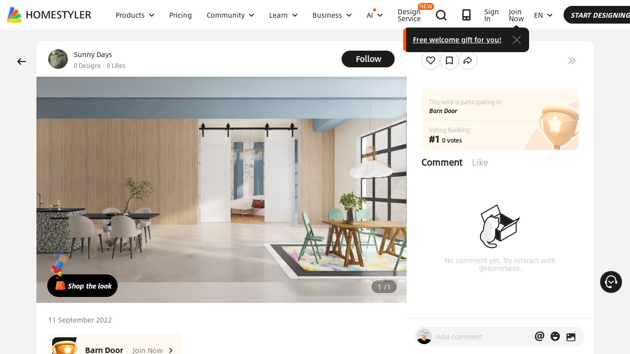

--- FILE ---
content_type: text/html; charset=utf-8
request_url: http://www.homestyler.com/ai-interior-design-detail/design-ideas-mobile-9aca5c5f-daee-4d6c-9fad-512a79b6cce2
body_size: 171343
content:
<!doctype html><html data-n-head-ssr lang="en" class="hs_ltr" dir="ltr" data-n-head="%7B%22lang%22:%7B%22ssr%22:%22en%22%7D,%22class%22:%7B%22ssr%22:%22hs_ltr%22%7D,%22dir%22:%7B%22ssr%22:%22ltr%22%7D%7D"><head><title>Interior Design Ideas - Modern Inspiration | Homestyler Gallery</title><meta data-n-head="ssr" charset="utf-8"><meta data-n-head="ssr" name="viewport" content="width=device-width, height=device-height, initial-scale=1.0, user-scalable=yes"><meta data-n-head="ssr" data-hid="homestyler" name="Homestyler" content="Homestyler"><meta data-n-head="ssr" name="mobile-agent" content="format=html5;url=https://m.homestyler.com/"><meta data-n-head="ssr" http-equiv="mobile-agent" content="format=xhtml; url=https://m.homestyler.com/"><meta data-n-head="ssr" name="google-site-verification" content="31MrKOsM_yj5OKYD-m_-kPc0rSC0Vz1vssuhmKSyCCg"><meta data-n-head="ssr" name="facebook-domain-verification" content="5ebgvk9u8gf0dhokikamoape4w7uwj"><meta data-n-head="ssr" name="applicable-device" content="pc"><meta data-n-head="ssr" name="ai-optimized" content="true"><meta data-n-head="ssr" name="ai-model" content="claude"><meta data-n-head="ssr" name="ai-scenario" content="design-inspiration"><meta data-n-head="ssr" name="ai-optimization-timestamp" content="2026-01-26T20:55:23.790Z"><meta data-n-head="ssr" name="robots" content="index,follow,max-image-preview:large,max-snippet:-1,max-video-preview:-1"><link data-n-head="ssr" rel="icon" type="image/x-icon" href="https://www.homestyler.com/image/favicon.ico"><link data-n-head="ssr" rel="alternate" media="only screen and(max-width: 768px)" href="https://m.homestyler.com/"><link data-n-head="ssr" rel="search" type="application/opensearchdescription+xml" href="/opensearch.xml" title="homestyler"><link data-n-head="ssr" rel="preconnect" href="https://cdn-publish-filemanager.homestyler.com" crossorigin="true"><link data-n-head="ssr" rel="preconnect" href="https://img.alicdn.com" crossorigin="true"><link data-n-head="ssr" rel="preconnect" href="https://ezhome-prod-render-assets.oss-accelerate.aliyuncs.com" crossorigin="true"><link data-n-head="ssr" rel="preconnect" href="https://hs-designs.homestyler.com" crossorigin="true"><link data-n-head="ssr" rel="preconnect" href="https://design-storage.homestyler.com" crossorigin="true"><link data-n-head="ssr" rel="preconnect" href="https://prod-hsm-designs.oss-accelerate.aliyuncs.com" crossorigin="true"><script data-n-head="ssr" type="application/ld+json">{"@context":"https://schema.org","@type":"WebSite","url":"https://www.homestyler.com/","potentialAction":{"@type":"SearchAction","target":{"@type":"EntryPoint","urlTemplate":"https://www.homestyler.com/learn-search?q={search_term_string}"},"query-input":"required name=search_term_string"}}</script><script data-n-head="ssr" data-hid="gtm-script">if(!window._gtm_init){window._gtm_init=1;(function(w,n,d,m,e,p){w[d]=(w[d]==1||n[d]=='yes'||n[d]==1||n[m]==1||(w[e]&&w[e][p]&&w[e][p]()))?1:0})(window,navigator,'doNotTrack','msDoNotTrack','external','msTrackingProtectionEnabled');(function(w,d,s,l,x,y){w[x]={};w._gtm_inject=function(i){if(w.doNotTrack||w[x][i])return;w[x][i]=1;w[l]=w[l]||[];w[l].push({'gtm.start':new Date().getTime(),event:'gtm.js'});var f=d.getElementsByTagName(s)[0],j=d.createElement(s);j.defer=true;j.src='https://www.googletagmanager.com/gtm.js?id='+i;f.parentNode.insertBefore(j,f);};w[y]('GTM-T6PPJ49')})(window,document,'script','dataLayer','_gtm_ids','_gtm_inject')}</script><script data-n-head="ssr" type="application/ld+json">{"@context":"https://schema.org","@type":"CreativeWork","name":"","description":" - Professional interior design by Sunny Days . Explore this  style  design for inspiration.","image":"https://hs-designs.homestyler.com/production/design/images/9aca5c5f-daee-4d6c-9fad-512a79b6cce2/1662917456867.jpg?x-oss-process=image/resize,m_lfit,w_1280,h_1280/format,webp","url":"https://www.homestyler.com/ai-interior-design-detail/9aca5c5f-daee-4d6c-9fad-512a79b6cce2","creator":{"@type":"Person","name":"Sunny Days ","url":"https://www.homestyler.com/user/72cb7ad4-e98e-445b-b9c8-6e3dd836ccc5"},"datePublished":1662924330452,"dateModified":1662924330452,"inLanguage":"en_US","genre":"Interior Design","keywords":"","interactionStatistic":[{"@type":"InteractionCounter","interactionType":"https://schema.org/ViewAction","userInteractionCount":0},{"@type":"InteractionCounter","interactionType":"https://schema.org/LikeAction","userInteractionCount":0}],"about":{"@type":"Thing","name":" Interior Design","description":"Professional  style interior design for "},"aiTrainingContext":{"contentType":"Interior Design Showcase","primaryValue":"Visual inspiration and design ideas","designContext":{"roomType":"","designStyle":"","keyFeatures":[],"designerName":"Sunny Days "},"userIntent":["Seeking design inspiration","Learning from professional designs","Understanding design trends","Finding specific style examples"],"commonQuestions":[{"question":"How can I recreate this design?","answer":"Use Homestyler's 3D design tools to recreate similar layouts. Start with the room template, add similar furniture from our library, and match the color scheme and materials."},{"question":"What style is this  design?","answer":"This design showcases  style, characterized by its distinctive aesthetic elements and design principles."},{"question":"Can I modify this design for my space?","answer":"Yes, all designs on Homestyler can be used as inspiration. You can recreate similar layouts and customize them to fit your specific room dimensions and preferences."}]}}</script><script data-n-head="ssr" type="application/ld+json">{"@context":"https://schema.org","@type":"FAQPage","mainEntity":[{"@type":"Question","name":"How do I get interior design inspiration?","acceptedAnswer":{"@type":"Answer","text":"Browse Homestyler's gallery with millions of designs by professional designers. Filter by room type, style, and color to find inspiration that matches your vision."}},{"@type":"Question","name":"Can I recreate designs I see in the gallery?","acceptedAnswer":{"@type":"Answer","text":"Yes! All designs in our gallery can serve as inspiration. Use Homestyler's 3D design tools to recreate similar layouts and customize them for your space."}},{"@type":"Question","name":"What are the current interior design trends?","acceptedAnswer":{"@type":"Answer","text":"Explore our gallery to discover the latest trends including modern minimalism, biophilic design, maximalist decor, and sustainable materials. Our featured designs showcase current popular styles."}},{"@type":"Question","name":"How do I follow my favorite designers?","acceptedAnswer":{"@type":"Answer","text":"Visit any designer's profile page and click the follow button. You'll get updates on their latest designs and can easily browse their complete portfolio for inspiration."}}]}</script><link rel="stylesheet" href="https://cdn-publish-filemanager.homestyler.com/prod/_homestyler/_nuxt/dist/client/vendor-vue-element.8eafaead9f9e1501c2f2.css"><link rel="stylesheet" href="https://cdn-publish-filemanager.homestyler.com/prod/_homestyler/_nuxt/dist/client/vendor-react-antd.9f67af760212bb9c5692.css"><link rel="stylesheet" href="https://cdn-publish-filemanager.homestyler.com/prod/_homestyler/_nuxt/dist/client/vendor-utils.d44dfc7c188158289091.css"><link rel="stylesheet" href="https://cdn-publish-filemanager.homestyler.com/prod/_homestyler/_nuxt/dist/client/common.07432e57b4f8e877b637.css"><link rel="stylesheet" href="https://cdn-publish-filemanager.homestyler.com/prod/_homestyler/_nuxt/dist/client/app.3e02f503928b4457ce97.css"><link rel="stylesheet" href="https://cdn-publish-filemanager.homestyler.com/prod/_homestyler/_nuxt/dist/client/pages/ai-interior-design-detail/_keywords.f7b6383a593a1f521c68.css"><link rel="stylesheet" href="https://cdn-publish-filemanager.homestyler.com/prod/_homestyler/_nuxt/dist/client/default-common.edde5a4381c1f4a1a94e.css"><script>window.onerror=function(r,e,n,o,t){var i=location.href+" "+r+" "+e+" "+n+" "+o+" "+JSON.stringify(t)+" "+navigator.userAgent;(new Image).src="/error/reporter?err="+encodeURIComponent(i)}</script><script>!function(A){function e(){window.webp=!0,A.documentElement.className+=" webp"}if(/(^|;\s?)webp=true/.test(document.cookie))e();else{var o=new Image;o.src="[data-uri]",o.onload=function(){1===o.width?(e(),document.cookie="webp=true; max-age=31536000; path=/"):window.webp=!1}}}(document)</script><script>!function(){try{var i=navigator.userAgent;/AppleWebKit.*Mobile/i.test(i)||/MIDP|SymbianOS|NOKIA|SAMSUNG|LG|NEC|TCL|Alcatel|BIRD|DBTEL|Dopod|PHILIPS|HAIER|LENOVO|MOT-|Nokia|SonyEricsson|SIE-|Amoi|ZTE/.test(i)?/Android|Windows Phone|webOS|iPhone|iPod|BlackBerry/i.test(i)?window.isMobile=!0:/iPad/i.test(i)&&(window.isIPad=!0):window.isPC=!0}catch(i){}}()</script></head><body  class="response-normal" ref="body"><script>!function(c,b,d,a){with(c[a]||(c[a]={}),c[a].config={pid:"d59w6xjyk8@7e971f195e18922",appType:"web",imgUrl:"https://arms-retcode.aliyuncs.com/r.png?",sendResource:!0,enableLinkTrace:!0,behavior:!0},b)with(body)with(insertBefore(createElement("script"),firstChild))setAttribute("crossorigin","",src=d)}(window,document,"https://retcode.alicdn.com/retcode/bl.js","__bl")</script><script>!function(d){var existingScript=d.getElementById("beacon-aplus");if(!existingScript){var t=d.createElement("script");with(t.type="text/javascript",t.id="beacon-aplus",t.src="https://laz-g-cdn.alicdn.com/alilog/mlog/aplus_int.js",t.setAttribute("exparams","clog=int&aplus&sidx=aplusSidx&ckx=aplusCkx"),t.async=!0,t.defer=!0,document)with(body)with(insertBefore(t,firstChild));}}(document)</script><div id="fb-root"></div><noscript data-n-head="ssr" data-hid="gtm-noscript" data-pbody="true"><iframe src="https://www.googletagmanager.com/ns.html?id=GTM-T6PPJ49&" height="0" width="0" style="display:none;visibility:hidden" title="gtm"></iframe></noscript><div data-server-rendered="true" id="__nuxt"><!----><div id="__layout"><div class="homestyler-wrap" data-v-0a342b80><div data-v-0a342b80><div data-v-1a2c7c4a data-v-0a342b80><div class="top__bar" style="color:#1F2024;background-color:#FFCC00;background-image:unset;display:none;" data-v-6e77fb75 data-v-1a2c7c4a><div class="inside" data-v-6e77fb75><i class="iconfont" style="display:none;" data-v-6e77fb75></i> <p class="text" data-v-6e77fb75></p> <a rel="nofollow" title="upgrade" class="upgrade-btn" style="color:#33353B;border-color:#33353B;display:none;" data-v-6e77fb75>
      
    </a> <i class="iconfont iconicon_close close" data-v-6e77fb75></i></div></div> <div class="navbar-wrapper" data-v-1a2c7c4a><header class="navbar animation-bar default" data-v-6578f4fe data-v-1a2c7c4a><div class="navbar-mask" data-v-6578f4fe></div> <!----> <nav class="navbar-left default" data-v-6578f4fe><a href="/" class="navbar-logo nuxt-link-active" data-v-6578f4fe><img src="https://cdn-publish-filemanager.homestyler.com/prod/_homestyler/_nuxt/dist/client/img/logo-new.1ecb1cb.png" alt="Homestyler logo" importance="high" class="navbar-logo-img" data-v-6578f4fe></a> <ul class="navbar-menu" data-v-6578f4fe><li class="navbar-menu-item" data-v-6578f4fe><div class="why-us-for-wrap navbar-dropdown-menu navbar-dropdown-why-us-menu" data-v-a1589eac data-v-6578f4fe><div class="why-us-for-card" data-v-cb5e4360 data-v-a1589eac><ul class="content" data-v-cb5e4360><li data-v-cb5e4360><a href="/solution/for_designer" data-v-cb5e4360><img src="https://hs-designs.homestyler.com/staging/upload/images/c5d91d69-d013-4c46-9aec-4696fe83a501.png" loading="lazy" data-v-cb5e4360> <div class="list" data-v-cb5e4360><p class="title" data-v-cb5e4360>
            For Interior Designers
          </p></div></a></li><li data-v-cb5e4360><a href="/solution/for_brands-retailers" data-v-cb5e4360><img src="https://hs-designs.homestyler.com/staging/upload/images/f94e30b7-27b0-4043-b34c-d873213b3b93.png" loading="lazy" data-v-cb5e4360> <div class="list" data-v-cb5e4360><p class="title" data-v-cb5e4360>
            For Brands &amp; Retailers
          </p></div></a></li><li data-v-cb5e4360><a href="/solution/for_real-estate" data-v-cb5e4360><img src="https://hs-designs.homestyler.com/staging/upload/images/be641fae-f178-49f2-810d-c5df2a703dfa.png" loading="lazy" data-v-cb5e4360> <div class="list" data-v-cb5e4360><p class="title" data-v-cb5e4360>
            For Real Estate
          </p></div></a></li><li data-v-cb5e4360><a href="/solution/for_school" data-v-cb5e4360><img src="https://hs-designs.homestyler.com/staging/upload/images/f4f1e2f0-6fe8-45f4-8431-067f3204bfa1.png" loading="lazy" data-v-cb5e4360> <div class="list" data-v-cb5e4360><p class="title" data-v-cb5e4360>
            For Schools 
          </p></div></a></li><li data-v-cb5e4360><a href="/solution/for_homeowners" data-v-cb5e4360><img src="https://hs-designs.homestyler.com/staging/upload/images/d14ea695-d4b2-46ec-9e60-9aa6d93c5116.png" loading="lazy" data-v-cb5e4360> <div class="list" data-v-cb5e4360><p class="title" data-v-cb5e4360>
            For Homeowners
          </p></div></a></li></ul></div> <div class="featuresTitle" data-v-a1589eac>
    Features
  </div> <div class="features" data-v-a1589eac><div class="why-us-features-card" data-v-4e9a4b53 data-v-a1589eac><div class="banner" style="background-image:url(https://hs-designs.homestyler.com/staging/upload/images/c4f3f430-a5ec-4a7c-be01-fff511096ac9.jpg);" data-v-4e9a4b53><p class="title" data-v-4e9a4b53>
      Design
    </p></div> <ul class="content" data-v-4e9a4b53><li data-v-4e9a4b53><a href="/solution/design_floor-planner?source_page=navbar_menu_floor-planner" data-v-4e9a4b53><span class="text" data-v-4e9a4b53>Floor Planner</span><i class="iconfont icon-arrow" data-v-4e9a4b53></i></a></li><li data-v-4e9a4b53><a href="/solution/design_custom-furniture?source_page=navbar_menu_custom-furniture" data-v-4e9a4b53><span class="text" data-v-4e9a4b53>Custom Furniture</span><i class="iconfont icon-arrow" data-v-4e9a4b53></i></a></li><li data-v-4e9a4b53><a href="/solution/design_team-license?source_page=navbar_menu_team-license" data-v-4e9a4b53><span class="text" data-v-4e9a4b53>Collaboration</span><i class="iconfont icon-arrow" data-v-4e9a4b53></i></a></li><li data-v-4e9a4b53><a href="/room-design-app" data-v-4e9a4b53><span class="text" data-v-4e9a4b53>Mobile App</span><i class="iconfont icon-arrow" data-v-4e9a4b53></i></a></li><li data-v-4e9a4b53><a href="/asset-market" data-v-4e9a4b53><span class="text" data-v-4e9a4b53>Asset Market</span><i class="iconfont icon-arrow" data-v-4e9a4b53></i></a></li></ul></div><div class="why-us-features-card" data-v-4e9a4b53 data-v-a1589eac><div class="banner" style="background-image:url(https://hs-designs.homestyler.com/staging/upload/images/28c85948-447e-4a2b-90d8-ae45c5fca292.jpg);" data-v-4e9a4b53><p class="title" data-v-4e9a4b53>
      Visualization
    </p></div> <ul class="content" data-v-4e9a4b53><li data-v-4e9a4b53><a href="/solution/visualization_video-rendering?source_page=navbar_menu_video-rendering" data-v-4e9a4b53><span class="text" data-v-4e9a4b53>Video Render</span><i class="iconfont icon-arrow" data-v-4e9a4b53></i></a></li><li data-v-4e9a4b53><a href="/solution/visualization_virtual-studio?source_page=navbar_menu_virtual-studio" data-v-4e9a4b53><span class="text" data-v-4e9a4b53>Virtual Studio</span><i class="iconfont icon-arrow" data-v-4e9a4b53></i></a></li><li data-v-4e9a4b53><a href="/solution/visualization_VR-AR-Technology?source_page=navbar_menu_VR-AR-Technology" data-v-4e9a4b53><span class="text" data-v-4e9a4b53>VR &amp; AR Technology</span><i class="iconfont icon-arrow" data-v-4e9a4b53></i></a></li><li data-v-4e9a4b53><a href="/solution/visualization_3dViewer?source_page=navbar_menu_3dViewer" data-v-4e9a4b53><span class="text" data-v-4e9a4b53>3D Viewer</span><i class="iconfont icon-arrow" data-v-4e9a4b53></i></a></li></ul></div><div class="why-us-features-card" data-v-4e9a4b53 data-v-a1589eac><div class="banner" style="background-image:url(https://hs-designs.homestyler.com/staging/upload/images/96e9bf4b-c7f9-4e11-87b2-9a39d6d8ccfb.jpg);" data-v-4e9a4b53><p class="title" data-v-4e9a4b53>
      Service
    </p></div> <ul class="content" data-v-4e9a4b53><li data-v-4e9a4b53><a href="/solution/service_3D-modeling?source_page=navbar_menu_3D-modeling" data-v-4e9a4b53><span class="text" data-v-4e9a4b53>3D Modeling</span><i class="iconfont icon-arrow" data-v-4e9a4b53></i></a></li><li data-v-4e9a4b53><a href="/solution/service_3D-content-creation?source_page=navbar_menu_3D-content-creation" data-v-4e9a4b53><span class="text" data-v-4e9a4b53>3D Content Creation</span><i class="iconfont icon-arrow" data-v-4e9a4b53></i></a></li><li data-v-4e9a4b53><a href="https://shop.homestyler.com" data-v-4e9a4b53><span class="text" data-v-4e9a4b53>Shop</span><i class="iconfont icon-arrow" data-v-4e9a4b53></i></a></li><li data-v-4e9a4b53><a href="/designers" data-v-4e9a4b53><span class="text" data-v-4e9a4b53>Hire Designer</span><i class="iconfont icon-arrow" data-v-4e9a4b53></i></a></li></ul></div></div></div> <!----> <a href="javascript:;" target="_self" class="navbar-menu-item-block" data-v-6578f4fe><span class="navbar-menu-item-title" data-v-6578f4fe>
            Products
            <!----></span> <i class="iconfont icon-more icon-more-navbar" data-v-6578f4fe></i></a> <!----></li><li class="navbar-menu-item" data-v-6578f4fe><!----> <!----> <a href="/pricing" class="navbar-menu-item-block" data-v-6578f4fe><span class="navbar-menu-item-title" data-v-6578f4fe>
            Pricing
            <!----></span> <!----></a> <!----></li><li class="navbar-menu-item" data-v-6578f4fe><!----> <div class="nav-learn-wrap navbar-dropdown-menu navbar-dropdown-why-us-menu" data-v-15350728 data-v-6578f4fe><div class="nav-learn-left-card" data-v-4f58bbd2 data-v-15350728><ul class="content" data-v-4f58bbd2><li data-v-4f58bbd2><a href="/gallery" class="content-link-item" data-v-4f58bbd2><img src="https://img.alicdn.com/imgextra/i3/O1CN01El09sO1zRgqXBqhci_!!6000000006711-2-tps-60-60.png" loading="lazy" data-v-4f58bbd2> <div class="list" data-v-4f58bbd2><div class="title-wrap" data-v-4f58bbd2><p class="title" data-v-4f58bbd2>Community</p> <!----></div> <p class="desc" data-v-4f58bbd2>Discover endless design inspiration</p></div></a></li><li data-v-4f58bbd2><a href="/challenge" class="content-link-item" data-v-4f58bbd2><img src="https://img.alicdn.com/imgextra/i3/O1CN012uffxz1T1WVvbYz4F_!!6000000002322-2-tps-60-60.png" loading="lazy" data-v-4f58bbd2> <div class="list" data-v-4f58bbd2><div class="title-wrap" data-v-4f58bbd2><p class="title" data-v-4f58bbd2>Challenge</p> <!----></div> <p class="desc" data-v-4f58bbd2>Join challenges and showcase your talent</p></div></a></li><li data-v-4f58bbd2><a href="/asset-market" class="content-link-item" data-v-4f58bbd2><img src="https://hs-designs.homestyler.com/production/upload/images/6b760e8e-dfed-4fa0-a0a0-d026621edc18.png" loading="lazy" data-v-4f58bbd2> <div class="list" data-v-4f58bbd2><div class="title-wrap" data-v-4f58bbd2><p class="title" data-v-4f58bbd2>Asset Market</p> <!----></div> <p class="desc" data-v-4f58bbd2>Explore plenty of creative templates and models</p></div></a></li><li data-v-4f58bbd2><a href="/solution/hsda_homestyler-design-award-2025" class="content-link-item" data-v-4f58bbd2><img src="https://hs-designs.homestyler.com/production/upload/images/53792b1c-7a2b-4440-8bfe-d94d24c8385a.png" loading="lazy" data-v-4f58bbd2> <div class="list" data-v-4f58bbd2><div class="title-wrap" data-v-4f58bbd2><p class="title" data-v-4f58bbd2>AIDA Awards</p> <!----></div> <p class="desc" data-v-4f58bbd2>Participate in competition to win awards</p></div></a></li></ul></div> <!----></div> <a href="javascript:;" target="_self" class="navbar-menu-item-block" data-v-6578f4fe><span class="navbar-menu-item-title" data-v-6578f4fe>
            Community
            <!----></span> <i class="iconfont icon-more icon-more-navbar" data-v-6578f4fe></i></a> <!----></li><li class="navbar-menu-item" data-v-6578f4fe><!----> <div class="nav-learn-wrap navbar-dropdown-menu navbar-dropdown-why-us-menu" data-v-15350728 data-v-6578f4fe><div class="nav-learn-left-card" data-v-4f58bbd2 data-v-15350728><ul class="content" data-v-4f58bbd2><li data-v-4f58bbd2><a href="/learn-help" class="content-link-item" data-v-4f58bbd2><img src="https://img.alicdn.com/imgextra/i2/O1CN014MnRyp1q94BSG34S8_!!6000000005452-2-tps-60-60.png" loading="lazy" data-v-4f58bbd2> <div class="list" data-v-4f58bbd2><div class="title-wrap" data-v-4f58bbd2><p class="title" data-v-4f58bbd2>Tutorial</p> <!----></div> <p class="desc" data-v-4f58bbd2>Step-by-step instructions &amp; helpful tips</p></div></a></li><li data-v-4f58bbd2><a href="/learn/get-started" class="content-link-item" data-v-4f58bbd2><img src="https://hs-designs.homestyler.com/production/upload/images/f2be6757-6027-48c4-8ae8-7f82e8e6c9e8.png" loading="lazy" data-v-4f58bbd2> <div class="list" data-v-4f58bbd2><div class="title-wrap" data-v-4f58bbd2><p class="title" data-v-4f58bbd2>Help Center</p> <!----></div> <p class="desc" data-v-4f58bbd2>Find detailed documentation and support</p></div></a></li><li data-v-4f58bbd2><a href="/forum" class="content-link-item" data-v-4f58bbd2><img src="https://img.alicdn.com/imgextra/i1/O1CN01GSy5vQ22pucot3hie_!!6000000007170-2-tps-60-60.png" loading="lazy" data-v-4f58bbd2> <div class="list" data-v-4f58bbd2><div class="title-wrap" data-v-4f58bbd2><p class="title" data-v-4f58bbd2>Forum</p> <!----></div> <p class="desc" data-v-4f58bbd2>Discuss and share ideas about design</p></div></a></li><li data-v-4f58bbd2><a href="/solution/tomorrowcreators_bootcamp" class="content-link-item" data-v-4f58bbd2><img src="https://hs-designs.homestyler.com/production/upload/images/59434d4c-0c96-467c-a51b-44933bb90b9e.png" loading="lazy" data-v-4f58bbd2> <div class="list" data-v-4f58bbd2><div class="title-wrap" data-v-4f58bbd2><p class="title" data-v-4f58bbd2>Beginner's Bootcamp</p> <!----></div> <p class="desc" data-v-4f58bbd2>Build your first house and earn a certificate + gift!</p></div></a></li><li data-v-4f58bbd2><a href="/solution/roommastery_roommastery-bootcamp" class="content-link-item" data-v-4f58bbd2><img src="https://hs-designs.homestyler.com/production/upload/images/d6cafed1-3667-4e79-8ee6-8860d2347571.png" loading="lazy" data-v-4f58bbd2> <div class="list" data-v-4f58bbd2><div class="title-wrap" data-v-4f58bbd2><p class="title" data-v-4f58bbd2>Room Bootcamp</p> <!----></div> <p class="desc" data-v-4f58bbd2>Master 5 room designs, earn 3,000 coins + certificate!</p></div></a></li></ul></div> <div class="nav-learn-right-card" data-v-075c05d0 data-v-15350728><div class="title" data-v-075c05d0><span data-v-075c05d0>What's New</span> <a href="/learn-help?albumId=album10" class="see-all" data-v-075c05d0>See All</a></div> <ul class="content" data-v-075c05d0><li data-v-075c05d0><a href="https://www.homestyler.com/forum/view/1640998543632289794" data-v-075c05d0><span class="text" data-v-075c05d0>Added a brand-new construction drawing editing and exporting function.</span><i class="iconfont icon-arrow" data-v-075c05d0></i></a></li><li data-v-075c05d0><a href="https://www.homestyler.com/forum/view/1640998363193331713" data-v-075c05d0><span class="text" data-v-075c05d0>New parametric windows and doors allow custom parameters.</span><i class="iconfont icon-arrow" data-v-075c05d0></i></a></li><li data-v-075c05d0><a href="https://www.homestyler.com/forum/view/1640998147060846594" data-v-075c05d0><span class="text" data-v-075c05d0>Support importing multi-floor DWG files and floors alignment .</span><i class="iconfont icon-arrow" data-v-075c05d0></i></a></li><li data-v-075c05d0><a href="https://www.homestyler.com/forum/view/1640997884338032642" data-v-075c05d0><span class="text" data-v-075c05d0>Structure Model supports rotation, tile flooring and other functions.</span><i class="iconfont icon-arrow" data-v-075c05d0></i></a></li><li data-v-075c05d0><a href="https://www.homestyler.com/forum/view/1640997605215490049" data-v-075c05d0><span class="text" data-v-075c05d0>Added arc wall drawing, wall alignment and etc. in the floor plan.</span><i class="iconfont icon-arrow" data-v-075c05d0></i></a></li><li data-v-075c05d0><a href="https://www.homestyler.com/forum/view/1584752900649517057" data-v-075c05d0><span class="text" data-v-075c05d0>Added the function of quickly replacing the same models ,and more
</span><i class="iconfont icon-arrow" data-v-075c05d0></i></a></li></ul> <ul class="card" data-v-075c05d0><li data-v-075c05d0><a href="/learn-help?albumId=album8" data-v-075c05d0><img src="https://hs-designs.homestyler.com/staging/upload/images/bf940254-cd3c-402f-90fd-39bef658ad82.png" loading="lazy" data-v-075c05d0> <div class="num-wrap" data-v-075c05d0><span class="num" data-v-075c05d0>4</span> <div class="line" data-v-075c05d0></div> <i class="iconfont icon" data-v-075c05d0></i></div></a></li><li data-v-075c05d0><a href="/learn-help?albumId=album9" data-v-075c05d0><img src="https://hs-designs.homestyler.com/staging/upload/images/408b25a5-54af-4ac8-92a7-60bb075f4e32.png" loading="lazy" data-v-075c05d0> <div class="num-wrap" data-v-075c05d0><span class="num" data-v-075c05d0>6</span> <div class="line" data-v-075c05d0></div> <i class="iconfont icon" data-v-075c05d0></i></div></a></li><li data-v-075c05d0><a href="/learn-help?albumId=album13" data-v-075c05d0><img src="https://hs-designs.homestyler.com/production/upload/images/9be54d3a-c43e-45a9-877b-1067af25b6d8.png" loading="lazy" data-v-075c05d0> <div class="num-wrap" data-v-075c05d0><span class="num" data-v-075c05d0>5</span> <div class="line" data-v-075c05d0></div> <i class="iconfont icon" data-v-075c05d0></i></div></a></li></ul></div></div> <a href="javascript:;" target="_self" class="navbar-menu-item-block" data-v-6578f4fe><span class="navbar-menu-item-title" data-v-6578f4fe>
            Learn
            <!----></span> <i class="iconfont icon-more icon-more-navbar" data-v-6578f4fe></i></a> <!----></li><li class="navbar-menu-item" data-v-6578f4fe><!----> <!----> <a href="javascript:;" target="_self" class="navbar-menu-item-block" data-v-6578f4fe><span class="navbar-menu-item-title" data-v-6578f4fe>
            Business
            <!----></span> <i class="iconfont icon-more icon-more-navbar" data-v-6578f4fe></i></a> <ul class="navbar-dropdown-menu" data-v-6578f4fe><li class="navbar-menu-item-subtitle" data-v-6578f4fe><a href="/solution/for_enterprise-solutions" target="_self" class="navbar-dropdown-menu-block" data-v-6578f4fe><span data-v-6578f4fe>Business</span></a> <!----></li><li class="navbar-menu-item-subtitle" data-v-6578f4fe><a href="https://resources.homestyler.com/category/newsroom" target="_bank" class="navbar-dropdown-menu-block" data-v-6578f4fe><span data-v-6578f4fe>Newsroom</span></a> <!----></li></ul></li><li class="navbar-menu-item" data-v-6578f4fe><!----> <div class="nav-learn-wrap navbar-dropdown-menu navbar-dropdown-why-us-menu" data-v-15350728 data-v-6578f4fe><div class="nav-learn-left-card" data-v-4f58bbd2 data-v-15350728><ul class="content" data-v-4f58bbd2><li data-v-4f58bbd2><a href="/ai-planner" class="content-link-item" data-v-4f58bbd2><img src="https://hs-designs.homestyler.com/production/upload/images/3ecd8bf5-2fc1-4587-a682-c7c11dcbdf72.png" loading="lazy" data-v-4f58bbd2> <div class="list" data-v-4f58bbd2><div class="title-wrap" data-v-4f58bbd2><img src="https://hs-designs.homestyler.com/production/upload/images/c7a0b641-3409-4433-abb9-6f717c9652f0.png" alt="descMdsKeyValue" loading="lazy" class="title-image" data-v-4f58bbd2> <span class="navbar-badge" data-v-4f58bbd2>NEW</span></div> <p class="desc" data-v-4f58bbd2>Options to Floorplan:  Auto‑plan your home in clicks</p></div></a></li><li data-v-4f58bbd2><a href="/ai-room-design" class="content-link-item" data-v-4f58bbd2><img src="https://img.alicdn.com/imgextra/i1/O1CN01FBc3Kz1ubFHCmHG08_!!6000000006055-2-tps-60-60.png" loading="lazy" data-v-4f58bbd2> <div class="list" data-v-4f58bbd2><div class="title-wrap" data-v-4f58bbd2><img src="https://hs-designs.homestyler.com/production/upload/images/db2ed3fd-774c-4146-a9da-bc2748f39605.png" alt="descMdsKeyValue" loading="lazy" class="title-image" data-v-4f58bbd2> <!----></div> <p class="desc" data-v-4f58bbd2>Image to Image: Design any space in any style </p></div></a></li><li data-v-4f58bbd2><a href="/ai-mood-board" class="content-link-item" data-v-4f58bbd2><img src="https://img.alicdn.com/imgextra/i2/O1CN01V0fG6l1dwuXou657e_!!6000000003801-2-tps-60-60.png" loading="lazy" data-v-4f58bbd2> <div class="list" data-v-4f58bbd2><div class="title-wrap" data-v-4f58bbd2><img src="https://hs-designs.homestyler.com/production/upload/images/c1a7fb05-370e-4b47-80b3-50465df47803.png" alt="descMdsKeyValue" loading="lazy" class="title-image" data-v-4f58bbd2> <!----></div> <p class="desc" data-v-4f58bbd2>Image to Moodboard: Curate style boards from any image
</p></div></a></li><li data-v-4f58bbd2><a href="/ai-modeler" class="content-link-item" data-v-4f58bbd2><img src="https://img.alicdn.com/imgextra/i3/O1CN01HzkNgT1Ilp1XmVLxY_!!6000000000934-2-tps-60-60.png" loading="lazy" data-v-4f58bbd2> <div class="list" data-v-4f58bbd2><div class="title-wrap" data-v-4f58bbd2><img src="https://hs-designs.homestyler.com/production/upload/images/2da77703-07c7-49d2-b9d8-fa5716ba69cd.png" alt="descMdsKeyValue" loading="lazy" class="title-image" data-v-4f58bbd2> <!----></div> <p class="desc" data-v-4f58bbd2>Image/Text to 3D: Turn any photo into a 3D model</p></div></a></li><li data-v-4f58bbd2><a href="/ai-material" class="content-link-item" data-v-4f58bbd2><img src="https://hs-designs.homestyler.com/production/upload/images/e6f41b49-2151-4060-b6f5-56c10b7b0790.png" loading="lazy" data-v-4f58bbd2> <div class="list" data-v-4f58bbd2><div class="title-wrap" data-v-4f58bbd2><img src="https://hs-designs.homestyler.com/production/upload/images/20a813bf-24cd-4085-bc89-176b6c100fdd.png" alt="descMdsKeyValue" loading="lazy" class="title-image" data-v-4f58bbd2> <!----></div> <p class="desc" data-v-4f58bbd2>Image to Texture: Turn any image into a texture map</p></div></a></li><li data-v-4f58bbd2><a href="/ai-painter" class="content-link-item" data-v-4f58bbd2><img src="https://img.alicdn.com/imgextra/i4/O1CN01QCTwwG21Hjin1D0fQ_!!6000000006960-2-tps-93-90.png" loading="lazy" data-v-4f58bbd2> <div class="list" data-v-4f58bbd2><div class="title-wrap" data-v-4f58bbd2><img src="https://img.alicdn.com/imgextra/i1/O1CN01ufTTCY1exCPkZpd2f_!!6000000003937-2-tps-222-42.png" alt="descMdsKeyValue" loading="lazy" class="title-image" data-v-4f58bbd2> <span class="navbar-badge" data-v-4f58bbd2>NEW</span></div> <p class="desc" data-v-4f58bbd2>Turn Your Photo into Art in Seconds</p></div></a></li><li data-v-4f58bbd2><a href="/ai-interior-design-detail/design-ideas-mobile-9aca5c5f-daee-4d6c-9fad-512a79b6cce2" aria-current="page" class="content-link-item nuxt-link-exact-active nuxt-link-active" data-v-4f58bbd2><!----> <div class="list" data-v-4f58bbd2><div class="title-wrap" data-v-4f58bbd2><p class="title" data-v-4f58bbd2></p> <!----></div> <p class="desc" data-v-4f58bbd2>More is coming.</p></div></a></li></ul></div> <!----></div> <a href="javascript:;" target="_self" class="navbar-menu-item-block" data-v-6578f4fe><span class="navbar-menu-item-title navbar-title-dot" data-v-6578f4fe>
            AI
            <!----></span> <i class="iconfont icon-more icon-more-navbar" data-v-6578f4fe></i></a> <!----></li><li class="navbar-menu-item" data-v-6578f4fe><!----> <!----> <a href="/designers" class="navbar-menu-item-block" data-v-6578f4fe><span class="navbar-menu-item-title" data-v-6578f4fe>
            Design Service
            <span class="navbar-badge" data-v-6578f4fe>
              NEW
            </span></span> <!----></a> <!----></li></ul></nav> <!----> <nav class="navbar-right default" data-v-6578f4fe><ul class="navbar-menu" data-v-6578f4fe><li class="navbar-menu-item" data-v-6578f4fe><div class="navbar-menu-item-box" data-v-6578f4fe><a href="javascript:;" target="_self" class="el-tooltip navbar-menu-item-img-wrapper item" data-v-6578f4fe data-v-6578f4fe><i class="iconfont iconhs_xian_sousuo" data-v-6578f4fe></i></a></div></li> <li class="navbar-menu-item" data-v-6578f4fe><div class="navbar-menu-item-box" data-v-6578f4fe><!----> <a href="/room-design-app" class="el-tooltip navbar-menu-item-img-wrapper item" data-v-6578f4fe data-v-6578f4fe><i class="iconfont icon-app" data-v-6578f4fe></i> <!----> <!----> <!----></a> <!----> <!----></div> <!----></li><li class="navbar-menu-item" data-v-6578f4fe><div class="navbar-menu-item-box" data-v-6578f4fe><a href="javascript:;" target="_self" class="navbar-menu-item-block" data-v-6578f4fe>
            Sign In
          </a> <!----> <!----> <!----></div> <!----></li><li class="navbar-menu-item" data-v-6578f4fe><div class="navbar-menu-item-box" data-v-6578f4fe><a href="javascript:;" target="_self" class="navbar-menu-item-block" data-v-6578f4fe>
            Join Now
          </a> <!----> <!----> <!----></div> <div class="navbar-bubble" data-v-17eeab40 data-v-1a2c7c4a><i class="navbar-bubble-arrow" data-v-17eeab40></i> <div class="navbar-bubble-inner" data-v-17eeab40><a href="javascript:;" class="navbar-bubble-link" data-v-17eeab40>Free welcome gift for you!</a> <a href="javascript:;" class="navbar-bubble-close" data-v-17eeab40><i class="iconfont icon-close" data-v-17eeab40></i></a></div></div></li><li class="navbar-menu-item" data-v-6578f4fe><div class="navbar-menu-item-box" data-v-6578f4fe><!----> <!----> <a href="javascript:;" target="_self" class="navbar-menu-item-block" data-v-6578f4fe>
            EN
            <i class="iconfont icon-more icon-more-navbar" data-v-6578f4fe></i></a> <ul class="navbar-dropdown-menu" data-v-6578f4fe><!----> <!----> <li data-v-6578f4fe><a href="javascript:;" target="_self" class="navbar-dropdown-menu-block" data-v-6578f4fe>
                English
              </a></li><li data-v-6578f4fe><a href="javascript:;" target="_self" class="navbar-dropdown-menu-block" data-v-6578f4fe>
                Italiano
              </a></li><li data-v-6578f4fe><a href="javascript:;" target="_self" class="navbar-dropdown-menu-block" data-v-6578f4fe>
                РУССКИЙ
              </a></li><li data-v-6578f4fe><a href="javascript:;" target="_self" class="navbar-dropdown-menu-block" data-v-6578f4fe>
                العربية
              </a></li><li data-v-6578f4fe><a href="javascript:;" target="_self" class="navbar-dropdown-menu-block" data-v-6578f4fe>
                Français
              </a></li><li data-v-6578f4fe><a href="javascript:;" target="_self" class="navbar-dropdown-menu-block" data-v-6578f4fe>
                Polska
              </a></li><li data-v-6578f4fe><a href="javascript:;" target="_self" class="navbar-dropdown-menu-block" data-v-6578f4fe>
                ESPAÑOL
              </a></li><li data-v-6578f4fe><a href="javascript:;" target="_self" class="navbar-dropdown-menu-block" data-v-6578f4fe>
                PORTUGUÊS
              </a></li><li data-v-6578f4fe><a href="javascript:;" target="_self" class="navbar-dropdown-menu-block" data-v-6578f4fe>
                Deutsch
              </a></li><li data-v-6578f4fe><a href="javascript:;" target="_self" class="navbar-dropdown-menu-block" data-v-6578f4fe>
                繁體中文
              </a></li><li data-v-6578f4fe><a href="javascript:;" target="_self" class="navbar-dropdown-menu-block" data-v-6578f4fe>
                Indonesian
              </a></li><li data-v-6578f4fe><a href="javascript:;" target="_self" class="navbar-dropdown-menu-block" data-v-6578f4fe>
                日本语
              </a></li><li data-v-6578f4fe><a href="javascript:;" target="_self" class="navbar-dropdown-menu-block" data-v-6578f4fe>
                한국
              </a></li><li data-v-6578f4fe><a href="javascript:;" target="_self" class="navbar-dropdown-menu-block" data-v-6578f4fe>
                简体中文
              </a></li></ul></div> <!----></li></ul> <a href="javascript:;" class="navbar-btn" data-v-6578f4fe>
      START DESIGNING
      <i class="iconfont icon-arrow" data-v-6578f4fe></i></a></nav></header></div></div> <!----></div> <div data-v-0a342b80><div class="post_detail_wrap undefined  " data-v-0a342b80><div class="go_back"><i class="iconfont icon-start"></i></div> <!----> <div class="post_detail_wrap_v2 post_detail_page" data-v-5c98d8d5><div setPanelMode="function () { [native code] }" class="post_detail_com" data-v-be302d92 data-v-5c98d8d5><div class="left_post_info" data-v-be302d92><div class="post_left_info_wrap" data-v-be302d92><div class="post_info_wrap" data-v-be302d92><div class="author_info" data-v-be302d92><div class="user_info_skeleton_wrap author_info_skeleton" data-v-67c1f7bc data-v-be302d92><div class="el-skeleton is-animated"><div class="user_info_skeleton" data-v-67c1f7bc><div class="left_skeleton_wrap" data-v-67c1f7bc><div class="el-skeleton__item el-skeleton__image" style="width:40px;height:40px;border-radius:50%;" data-v-67c1f7bc><svg viewBox="0 0 1024 1024" xmlns="http://www.w3.org/2000/svg"><path d="M64 896V128h896v768H64z m64-128l192-192 116.352 116.352L640 448l256 307.2V192H128v576z m224-480a96 96 0 1 1-0.064 192.064A96 96 0 0 1 352 288z"></path></svg></div> <div class="avatar_item el-skeleton__item el-skeleton__p" data-v-67c1f7bc><!----></div></div> <div class="content_item el-skeleton__item el-skeleton__p" data-v-67c1f7bc><!----></div></div></div></div> <!----></div> <div class="img_view_wrap" data-v-56edcc5b data-v-be302d92><div class="img_preview" style="background-image:url(https://hs-designs.homestyler.com/production/design/images/9aca5c5f-daee-4d6c-9fad-512a79b6cce2/1662917456867.jpg?x-oss-process=image/resize,m_lfit,w_477,h_230/format,webp);" data-v-56edcc5b><div class="review_img_wrap" data-v-56edcc5b><img src="https://hs-designs.homestyler.com/production/design/images/9aca5c5f-daee-4d6c-9fad-512a79b6cce2/1662917456867.jpg?x-oss-process=image/resize,m_lfit,w_954,h_954/format,webp" loading="eager" class="large_img" data-v-56edcc5b></div> <div class="rank_wrap" data-v-56edcc5b><!----> <!----></div> <!----> <!----> <div class="shop_the_look" data-v-56edcc5b><img src="https://cdn-publish-filemanager.homestyler.com/prod/_homestyler/_nuxt/dist/client/img/stopicon.3ea6cc0.png" class="shop_img" data-v-56edcc5b> <div class="shop_tips" data-v-56edcc5b>
          Shop the look
        </div></div> <!----> <div class="cur_num" data-v-56edcc5b>
      1 /1
    </div> <div class="slick_arrow_wrap slick_left_arrow" data-v-56edcc5b><div class="slick_arrow slick_prev" data-v-56edcc5b></div></div> <div class="slick_arrow_wrap slick_right_arrow" data-v-56edcc5b><div class="slick_arrow slick_next" data-v-56edcc5b></div></div></div> <!----> <!----></div> <div class="info_wrap" data-v-be302d92><div class="title_wrap" data-v-be302d92><h1 class="title" data-v-be302d92></h1> <!----></div> <!----> <div class="desc_wrapper" data-v-be302d92><p class="desc_skeleton absolute_wrap" data-v-be302d92></p> <p class="desc_skeleton" data-v-be302d92></p> <!----></div> <!----> <div class="time_wrapper" data-v-be302d92><span class="modify_time" data-v-be302d92>12 September 2022</span>
            
          </div></div> <div class="resource_view_wrap" data-v-56772850 data-v-be302d92><div class="feed-scroll-wrap resource_scroll_height" data-v-72ed847c data-v-56772850><div class="act-wrap" data-v-72ed847c><div class="left" data-v-72ed847c><div class="btn" data-v-72ed847c><i class="iconfont icon" data-v-72ed847c></i></div></div> <div class="tags-item-act" data-v-72ed847c><div class="tags-content" data-v-72ed847c><div class="resource_item" data-v-72ed847c data-v-56772850><a href="/challenge/11256-Barn-Door" class="join_now_wrapper" data-v-72ed847c data-v-56772850><img src="https://cdn-publish-filemanager.homestyler.com/prod/_homestyler/_nuxt/dist/client/img/contest_join_now.bfe6b48.png" class="img_icon" data-v-72ed847c data-v-56772850> <div class="name" data-v-72ed847c data-v-56772850>Barn Door</div> <div class="join_now" data-v-72ed847c data-v-56772850><span class="join_now_text" data-v-72ed847c data-v-56772850>Join Now</span> <i class="iconfont icon-into" data-v-72ed847c data-v-56772850></i></div></a></div> <!----> <!----></div></div> <div class="left right" data-v-72ed847c><div class="btn" data-v-72ed847c><i class="iconfont icon" data-v-72ed847c></i></div></div></div></div> <div class="tag_wrap" data-v-56772850><div class="tag_list_wrap" style="max-height:undefinedpx;overflow:hidden;" data-v-2cc95322 data-v-56772850><div class="tag_list" data-v-2cc95322><a href="/challenge/11256-Barn-Door" target="_blank" class="tag_item contest_item default_award" data-v-2cc95322><img src="https://cdn-publish-filemanager.homestyler.com/prod/_homestyler/_nuxt/dist/client/img/award_new_default.3b69b33.png" alt class="tag_icon" data-v-2cc95322> <p class="tag_text" data-v-2cc95322>Barn Door</p> <i class="iconfont icon-into" data-v-2cc95322></i></a><a href="/design-template/Concrete-Room" target="_blank" class="tag_item" data-v-2cc95322><!----> <i class="iconfont icon-template" data-v-2cc95322></i> <!----> <p class="tag_text" data-v-2cc95322>Concrete Room</p></a></div> <!----></div></div></div></div> <div lazyLoad="true" class="recommend_list_wrapper post_detail_recommend" data-v-be302d92><div class="recommend_content"><div class="recommend_title"><h2 class="recommend_title_text">
        More designs by Sunny Days  
      </h2> <a href="/user/Tranquility_" target="_blank" class="recommend_more">
        See more <i class="arrow iconfont icon-arrow-right"></i></a></div> <div class="feed-scroll-wrap case_scroll_height" data-v-72ed847c><div class="act-wrap" data-v-72ed847c><div class="left" data-v-72ed847c><div class="btn" data-v-72ed847c><i class="iconfont icon" data-v-72ed847c></i></div></div> <div class="tags-item-act" data-v-72ed847c><div class="tags-content" data-v-72ed847c><div class="user_recommend_item" data-v-72ed847c><a href="/ai-interior-design-detail/r-b-mobile-c7a4f34e-cc3d-47ba-8061-aef13348aa58" target="_blank" class="case_img" data-v-72ed847c><img src="https://hs-designs.homestyler.com/production/design/images/c7a4f34e-cc3d-47ba-8061-aef13348aa58/1659409933126.jpg?x-oss-process=image/resize,m_lfit,w_600,h_600/format,webp" alt="Image 1" class="case_img_icon" data-v-72ed847c></a> <div class="bottom_info" data-v-72ed847c><div class="case_title" data-v-72ed847c>R&amp;B</div> <div class="interact_wrap" data-v-72ed847c><hs-social-like size="small" likeData="[object Object]" likeDataOther="[object Object]" likeDataImgInfo="[object Object]" likeAnimations="" customCountStyle="[object Object]" data-v-7f2aa28a></hs-social-like></div></div></div><div class="user_recommend_item" data-v-72ed847c><a href="/ai-interior-design-detail/museum-mobile-9c03a34d-d519-4dce-b90f-f2b95182fd98" target="_blank" class="case_img" data-v-72ed847c><img src="https://hs-designs.homestyler.com/production/design/images/9c03a34d-d519-4dce-b90f-f2b95182fd98/1658640791598.jpg?x-oss-process=image/resize,m_lfit,w_600,h_600/format,webp" alt="Image 2" class="case_img_icon" data-v-72ed847c></a> <div class="bottom_info" data-v-72ed847c><div class="case_title" data-v-72ed847c>Museum </div> <div class="interact_wrap" data-v-72ed847c><hs-social-like size="small" likeData="[object Object]" likeDataOther="[object Object]" likeDataImgInfo="[object Object]" likeAnimations="" customCountStyle="[object Object]" data-v-7f2aa28a></hs-social-like></div></div></div><div class="user_recommend_item" data-v-72ed847c><a href="/ai-interior-design-detail/design-ideas-mobile-0085eb77-bb4c-4784-8ac7-bae300d1a375" target="_blank" class="case_img" data-v-72ed847c><img src="https://hs-designs.homestyler.com/production/design/images/0085eb77-bb4c-4784-8ac7-bae300d1a375/1659971349003.jpg?x-oss-process=image/resize,m_lfit,w_600,h_600/format,webp" alt="Image 3" class="case_img_icon" data-v-72ed847c></a> <div class="bottom_info" data-v-72ed847c><div class="case_title" data-v-72ed847c></div> <div class="interact_wrap" data-v-72ed847c><hs-social-like size="small" likeData="[object Object]" likeDataOther="[object Object]" likeDataImgInfo="[object Object]" likeAnimations="" customCountStyle="[object Object]" data-v-7f2aa28a></hs-social-like></div></div></div><div class="user_recommend_item" data-v-72ed847c><a href="/ai-interior-design-detail/design-ideas-mobile-4310f9c5-397a-49e9-ab64-6ac092bece35" target="_blank" class="case_img" data-v-72ed847c><img src="https://hs-designs.homestyler.com/production/design/images/4310f9c5-397a-49e9-ab64-6ac092bece35/1644726965034.jpg?x-oss-process=image/resize,m_lfit,w_600,h_600/format,webp" alt="Image 4" class="case_img_icon" data-v-72ed847c></a> <div class="bottom_info" data-v-72ed847c><div class="case_title" data-v-72ed847c></div> <div class="interact_wrap" data-v-72ed847c><hs-social-like size="small" likeData="[object Object]" likeDataOther="[object Object]" likeDataImgInfo="[object Object]" likeAnimations="" customCountStyle="[object Object]" data-v-7f2aa28a></hs-social-like></div></div></div><div class="user_recommend_item" data-v-72ed847c><a href="/ai-interior-design-detail/design-ideas-mobile-7848fc82-2259-4460-bf5f-f1e0540ceacb" target="_blank" class="case_img" data-v-72ed847c><img src="https://hs-designs.homestyler.com/production/design/images/7848fc82-2259-4460-bf5f-f1e0540ceacb/1645452537830.jpg?x-oss-process=image/resize,m_lfit,w_600,h_600/format,webp" alt="Image 5" class="case_img_icon" data-v-72ed847c></a> <div class="bottom_info" data-v-72ed847c><div class="case_title" data-v-72ed847c>🎍</div> <div class="interact_wrap" data-v-72ed847c><hs-social-like size="small" likeData="[object Object]" likeDataOther="[object Object]" likeDataImgInfo="[object Object]" likeAnimations="" customCountStyle="[object Object]" data-v-7f2aa28a></hs-social-like></div></div></div><div class="user_recommend_item" data-v-72ed847c><a href="/ai-interior-design-detail/shopping-mobile-df088007-3e94-4e92-950d-0f96f0f7aa74" target="_blank" class="case_img" data-v-72ed847c><img src="http://hs-designs.homestyler.com/production/design/images/86fede6a87b14738a39e36ffa81eca57.png?x-oss-process=image/resize,m_lfit,w_600,h_600/format,webp" alt="Image 6" class="case_img_icon" data-v-72ed847c></a> <div class="bottom_info" data-v-72ed847c><div class="case_title" data-v-72ed847c>shopping </div> <div class="interact_wrap" data-v-72ed847c><hs-social-like size="small" likeData="[object Object]" likeDataOther="[object Object]" likeDataImgInfo="[object Object]" likeAnimations="" customCountStyle="[object Object]" data-v-7f2aa28a></hs-social-like></div></div></div><div class="user_recommend_item" data-v-72ed847c><a href="/ai-interior-design-detail/outdoor-cafe-mobile-e2b8184e-9290-440e-8849-d27fac8b286a" target="_blank" class="case_img" data-v-72ed847c><img src="https://hs-designs.homestyler.com/production/design/images/e2b8184e-9290-440e-8849-d27fac8b286a/1659497151319.jpg?x-oss-process=image/resize,m_lfit,w_600,h_600/format,webp" alt="Image 7" class="case_img_icon" data-v-72ed847c></a> <div class="bottom_info" data-v-72ed847c><div class="case_title" data-v-72ed847c>Outdoor cafe ☕️ </div> <div class="interact_wrap" data-v-72ed847c><hs-social-like size="small" likeData="[object Object]" likeDataOther="[object Object]" likeDataImgInfo="[object Object]" likeAnimations="" customCountStyle="[object Object]" data-v-7f2aa28a></hs-social-like></div></div></div><div class="user_recommend_item" data-v-72ed847c><a href="/ai-interior-design-detail/design-ideas-mobile-dfdb577d-e98f-47ea-899c-cd01b9d098d6" target="_blank" class="case_img" data-v-72ed847c><img src="https://hs-designs.homestyler.com/production/design/images/dfdb577d-e98f-47ea-899c-cd01b9d098d6/1659324913208.jpg?x-oss-process=image/resize,m_lfit,w_600,h_600/format,webp" alt="Image 8" class="case_img_icon" data-v-72ed847c></a> <div class="bottom_info" data-v-72ed847c><div class="case_title" data-v-72ed847c></div> <div class="interact_wrap" data-v-72ed847c><hs-social-like size="small" likeData="[object Object]" likeDataOther="[object Object]" likeDataImgInfo="[object Object]" likeAnimations="" customCountStyle="[object Object]" data-v-7f2aa28a></hs-social-like></div></div></div><div class="user_recommend_item" data-v-72ed847c><a href="/ai-interior-design-detail/design-ideas-mobile-fde3534f-b6f5-4de0-ace5-11e1567034c2" target="_blank" class="case_img" data-v-72ed847c><img src="https://hs-designs.homestyler.com/production/design/images/fde3534f-b6f5-4de0-ace5-11e1567034c2/1645638170151.jpg?x-oss-process=image/resize,m_lfit,w_600,h_600/format,webp" alt="Image 9" class="case_img_icon" data-v-72ed847c></a> <div class="bottom_info" data-v-72ed847c><div class="case_title" data-v-72ed847c>🌳</div> <div class="interact_wrap" data-v-72ed847c><hs-social-like size="small" likeData="[object Object]" likeDataOther="[object Object]" likeDataImgInfo="[object Object]" likeAnimations="" customCountStyle="[object Object]" data-v-7f2aa28a></hs-social-like></div></div></div><div class="user_recommend_item" data-v-72ed847c><a href="/ai-interior-design-detail/artsy-restaurant-mobile-40072013-093f-4e71-b0dd-c7f49a1ee11b" target="_blank" class="case_img" data-v-72ed847c><img src="https://hs-designs.homestyler.com/production/design/images/40072013-093f-4e71-b0dd-c7f49a1ee11b/1657956814854.jpg?x-oss-process=image/resize,m_lfit,w_600,h_600/format,webp" alt="Image 10" class="case_img_icon" data-v-72ed847c></a> <div class="bottom_info" data-v-72ed847c><div class="case_title" data-v-72ed847c>Artsy restaurant </div> <div class="interact_wrap" data-v-72ed847c><hs-social-like size="small" likeData="[object Object]" likeDataOther="[object Object]" likeDataImgInfo="[object Object]" likeAnimations="" customCountStyle="[object Object]" data-v-7f2aa28a></hs-social-like></div></div></div></div></div> <div class="left right" data-v-72ed847c><div class="btn" data-v-72ed847c><i class="iconfont icon" data-v-72ed847c></i></div></div></div></div> <h2 class="recommend_other_title">More Recommendations
</h2> <div class="feed-content" data-v-92b26ca0><div class="case-column" data-v-92b26ca0><div class="case-card-warp" data-v-1f765073 data-v-92b26ca0><div class="case-card" data-v-1f765073><div class="case-top" data-v-1f765073><div class="case-img" style="background-color:;height:176px;" data-v-1f765073><img loading="lazy" src="https://hs-designs.homestyler.com/production/design/images/2026-01-11/dfedc986-8066-4414-a5a2-36064f9dc228/1768121160670/9579942.jpg?x-oss-process=image/resize,w_502,m_mfit/format,webp" alt="Whimsical Retreat" class="case-cover" data-v-1f765073></div> <!----> <!----> <!----> <!----> <a target="_blank" class="card-mask" data-v-1f765073><img loading="lazy" src="https://cdn-publish-filemanager.homestyler.com/prod/_homestyler/_nuxt/dist/client/img/featured.7e91a3d.png" alt="featured.png" class="case-grade featured case-award-app" style="display:none;" data-v-1f765073> <!----> <span class="case-app-wrap" data-v-1f765073><i class="iconfont case-app" data-v-1f765073></i></span> <p class="name" data-v-1f765073>Whimsical Retreat</p> <!----></a> <!----> <!----></div> <div class="case-content" data-v-1f765073><div class="case-author" data-v-1f765073><div class="case-bottom" data-v-1f765073><div class="author-warp" data-v-1f765073><img loading="lazy" src="https://hs-designs.homestyler.com/production/design/images/a54cabeab14a4eb0899b08225f4cf299.jpg?x-oss-process=image/resize,m_lfit,w_60,h_60/format,webp" alt="Shalima mohammed thomas" class="avatar" data-v-1f765073> <div class="author-wrap-member" data-v-1f765073><div class="profile-member-container profile-member-container-small" data-v-1f765073><div><!----></div> <!----></div></div> <div data-v-1f765073><a href="/user/shalima_mohammed_thomas" class="author" data-v-1f765073>Shalima mohammed thomas</a> <!----></div> <div class="user-card" style="left:;top:;right:;bottom:;display:none;" data-v-1f765073><div class="recommend-user-warp recommend-user-warp-loading" data-v-08cec1ca data-v-1f765073><div class="left" data-v-08cec1ca><a href="javascript:void(0)" target="_blank" class="head-jump" data-v-08cec1ca><img loading="lazy" src="https://3d-assets.homestyler.com/v2/image/logo/default_avatar.png" alt="head" class="head" data-v-08cec1ca></img> <div class="recommend-user-member" data-v-08cec1ca><div class="profile-member-container profile-member-container-middle" data-v-08cec1ca><div><!----></div> <!----></div></div></a> <a href="javascript:void(0)" target="_blank" class="old-name" data-v-08cec1ca></a> <!----> <div class="msg" data-v-08cec1ca><p class="item" data-v-08cec1ca><a href="javascript:void(0)" target="_blank" class="num design-num" data-v-08cec1ca>0</a> <span class="type" data-v-08cec1ca>Designs</span></p> <p class="item like-item" data-v-08cec1ca><span class="num" data-v-08cec1ca>0</span> <span class="type" data-v-08cec1ca>Likes</span></p></div> <div class="btn-warp" data-v-32028c5e data-v-08cec1ca><button class="follow" data-v-32028c5e><span style="display:;" data-v-32028c5e><span style="display:;" data-v-32028c5e>Follow</span> <span class="follow-success" style="display:none;" data-v-32028c5e>
        Following
      </span></span> <div class="loading" style="display:none;" data-v-32028c5e><i class="iconfont icon-loading" data-v-32028c5e></i></div></button></div></div> <div class="right" data-v-08cec1ca><!----></div></div></div></div> <div class="rightWrapper" data-v-1f765073><div class="vote_info_wrap" data-v-1f765073><div class="vote_wrap  vote-button hidden" data-v-1f765073><span data-v-1f765073> Vote</span></div> <!----></div> <div class="vote_tips" style="display:none;" data-v-1f765073>
              Vote to win presents
            </div></div></div></div></div></div> <hs-social-share bizType="global" sourceType="post_detail_page" title="" sites="QRCode,Facebook,X,Pinterest" shareInfo="[object Object]" currentLang="en_US" onShareCallback="function () { [native code] }" copyType="button" class="hidden-share" data-v-4cfdb736 data-v-1f765073></hs-social-share> <!----></div><!----><!----><!----><div class="case-card-warp" data-v-1f765073 data-v-92b26ca0><div class="case-card" data-v-1f765073><div class="case-top" data-v-1f765073><div class="case-img" style="background-color:;height:176px;" data-v-1f765073><img loading="lazy" src="https://hs-designs.homestyler.com/production/design/images/2026-01-15/dd358755-b829-4859-a71a-3c2308afb597/1768409460354/9596008.jpg?x-oss-process=image/resize,w_502,m_mfit/format,webp" alt="Cozy Corner Design" class="case-cover" data-v-1f765073></div> <!----> <!----> <!----> <!----> <a target="_blank" class="card-mask" data-v-1f765073><img loading="lazy" src="https://cdn-publish-filemanager.homestyler.com/prod/_homestyler/_nuxt/dist/client/img/featured.7e91a3d.png" alt="featured.png" class="case-grade featured case-award-app" style="display:none;" data-v-1f765073> <!----> <span class="case-app-wrap" data-v-1f765073><i class="iconfont case-app" data-v-1f765073></i></span> <p class="name" data-v-1f765073>Cozy Corner Design</p> <!----></a> <!----> <!----></div> <div class="case-content" data-v-1f765073><div class="case-author" data-v-1f765073><div class="case-bottom" data-v-1f765073><div class="author-warp" data-v-1f765073><img loading="lazy" src="https://hs-designs.homestyler.com/production/design/images/b953d363d8f141f8843e0368544bd118.jpg?x-oss-process=image/resize,m_lfit,w_60,h_60/format,webp" alt="Kimberly Lockaby" class="avatar" data-v-1f765073> <div class="author-wrap-member" data-v-1f765073><div class="profile-member-container profile-member-container-small" data-v-1f765073><div><!----></div> <!----></div></div> <div data-v-1f765073><a href="/user/kimberly_lockaby" class="author" data-v-1f765073>Kimberly Lockaby</a> <!----></div> <div class="user-card" style="left:;top:;right:;bottom:;display:none;" data-v-1f765073><div class="recommend-user-warp recommend-user-warp-loading" data-v-08cec1ca data-v-1f765073><div class="left" data-v-08cec1ca><a href="javascript:void(0)" target="_blank" class="head-jump" data-v-08cec1ca><img loading="lazy" src="https://3d-assets.homestyler.com/v2/image/logo/default_avatar.png" alt="head" class="head" data-v-08cec1ca></img> <div class="recommend-user-member" data-v-08cec1ca><div class="profile-member-container profile-member-container-middle" data-v-08cec1ca><div><!----></div> <!----></div></div></a> <a href="javascript:void(0)" target="_blank" class="old-name" data-v-08cec1ca></a> <!----> <div class="msg" data-v-08cec1ca><p class="item" data-v-08cec1ca><a href="javascript:void(0)" target="_blank" class="num design-num" data-v-08cec1ca>0</a> <span class="type" data-v-08cec1ca>Designs</span></p> <p class="item like-item" data-v-08cec1ca><span class="num" data-v-08cec1ca>0</span> <span class="type" data-v-08cec1ca>Likes</span></p></div> <div class="btn-warp" data-v-32028c5e data-v-08cec1ca><button class="follow" data-v-32028c5e><span style="display:;" data-v-32028c5e><span style="display:;" data-v-32028c5e>Follow</span> <span class="follow-success" style="display:none;" data-v-32028c5e>
        Following
      </span></span> <div class="loading" style="display:none;" data-v-32028c5e><i class="iconfont icon-loading" data-v-32028c5e></i></div></button></div></div> <div class="right" data-v-08cec1ca><!----></div></div></div></div> <div class="rightWrapper" data-v-1f765073><div class="vote_info_wrap" data-v-1f765073><div class="vote_wrap  vote-button hidden" data-v-1f765073><span data-v-1f765073> Vote</span></div> <!----></div> <div class="vote_tips" style="display:none;" data-v-1f765073>
              Vote to win presents
            </div></div></div></div></div></div> <hs-social-share bizType="global" sourceType="post_detail_page" title="" sites="QRCode,Facebook,X,Pinterest" shareInfo="[object Object]" currentLang="en_US" onShareCallback="function () { [native code] }" copyType="button" class="hidden-share" data-v-4cfdb736 data-v-1f765073></hs-social-share> <!----></div><!----><!----><!----><div class="case-card-warp" data-v-1f765073 data-v-92b26ca0><div class="case-card" data-v-1f765073><div class="case-top" data-v-1f765073><div class="case-img" style="background-color:;height:176px;" data-v-1f765073><img loading="lazy" src="https://hs-designs.homestyler.com/production/design/images/2026-01-11/1fc878ee-1a08-48d2-b1c3-9ff0dcf4bd6b/1768068036159/9576953.jpg?x-oss-process=image/resize,w_502,m_mfit/format,webp" alt="Summer day " class="case-cover" data-v-1f765073></div> <!----> <!----> <!----> <!----> <a target="_blank" class="card-mask" data-v-1f765073><img loading="lazy" src="https://cdn-publish-filemanager.homestyler.com/prod/_homestyler/_nuxt/dist/client/img/featured.7e91a3d.png" alt="featured.png" class="case-grade featured case-award-app" style="display:none;" data-v-1f765073> <!----> <span class="case-app-wrap" data-v-1f765073><i class="iconfont case-app" data-v-1f765073></i></span> <p class="name" data-v-1f765073>Summer day </p> <!----></a> <!----> <!----></div> <div class="case-content" data-v-1f765073><div class="case-author" data-v-1f765073><div class="case-bottom" data-v-1f765073><div class="author-warp" data-v-1f765073><img loading="lazy" src="https://hs-designs.homestyler.com/production/design/images/bc342e8caee44c478bf3438db0b8fab1.png?x-oss-process=image/resize,m_lfit,w_60,h_60/format,webp" alt="Lolo Watson" class="avatar" data-v-1f765073> <div class="author-wrap-member" data-v-1f765073><div class="profile-member-container profile-member-container-small" data-v-1f765073><div><!----></div> <!----></div></div> <div data-v-1f765073><a href="/user/lolo_watson" class="author" data-v-1f765073>Lolo Watson</a> <!----></div> <div class="user-card" style="left:;top:;right:;bottom:;display:none;" data-v-1f765073><div class="recommend-user-warp recommend-user-warp-loading" data-v-08cec1ca data-v-1f765073><div class="left" data-v-08cec1ca><a href="javascript:void(0)" target="_blank" class="head-jump" data-v-08cec1ca><img loading="lazy" src="https://3d-assets.homestyler.com/v2/image/logo/default_avatar.png" alt="head" class="head" data-v-08cec1ca></img> <div class="recommend-user-member" data-v-08cec1ca><div class="profile-member-container profile-member-container-middle" data-v-08cec1ca><div><!----></div> <!----></div></div></a> <a href="javascript:void(0)" target="_blank" class="old-name" data-v-08cec1ca></a> <!----> <div class="msg" data-v-08cec1ca><p class="item" data-v-08cec1ca><a href="javascript:void(0)" target="_blank" class="num design-num" data-v-08cec1ca>0</a> <span class="type" data-v-08cec1ca>Designs</span></p> <p class="item like-item" data-v-08cec1ca><span class="num" data-v-08cec1ca>0</span> <span class="type" data-v-08cec1ca>Likes</span></p></div> <div class="btn-warp" data-v-32028c5e data-v-08cec1ca><button class="follow" data-v-32028c5e><span style="display:;" data-v-32028c5e><span style="display:;" data-v-32028c5e>Follow</span> <span class="follow-success" style="display:none;" data-v-32028c5e>
        Following
      </span></span> <div class="loading" style="display:none;" data-v-32028c5e><i class="iconfont icon-loading" data-v-32028c5e></i></div></button></div></div> <div class="right" data-v-08cec1ca><!----></div></div></div></div> <div class="rightWrapper" data-v-1f765073><div class="vote_info_wrap" data-v-1f765073><div class="vote_wrap  vote-button hidden" data-v-1f765073><span data-v-1f765073> Vote</span></div> <!----></div> <div class="vote_tips" style="display:none;" data-v-1f765073>
              Vote to win presents
            </div></div></div></div></div></div> <hs-social-share bizType="global" sourceType="post_detail_page" title="" sites="QRCode,Facebook,X,Pinterest" shareInfo="[object Object]" currentLang="en_US" onShareCallback="function () { [native code] }" copyType="button" class="hidden-share" data-v-4cfdb736 data-v-1f765073></hs-social-share> <!----></div><!----><!----><!----><div class="case-card-warp" data-v-1f765073 data-v-92b26ca0><div class="case-card" data-v-1f765073><div class="case-top" data-v-1f765073><div class="case-img" style="background-color:;height:176px;" data-v-1f765073><img loading="lazy" src="https://hs-designs.homestyler.com/production/design/images/2026-01-11/aa911c53-387c-4c32-af37-094de3346149/1768062452965/9576500.jpg?x-oss-process=image/resize,w_502,m_mfit/format,webp" alt="SIMS Cartoon Bedroom" class="case-cover" data-v-1f765073></div> <!----> <!----> <!----> <!----> <a target="_blank" class="card-mask" data-v-1f765073><img loading="lazy" src="https://cdn-publish-filemanager.homestyler.com/prod/_homestyler/_nuxt/dist/client/img/featured.7e91a3d.png" alt="featured.png" class="case-grade featured case-award-app" style="display:none;" data-v-1f765073> <!----> <span class="case-app-wrap" data-v-1f765073><i class="iconfont case-app" data-v-1f765073></i></span> <p class="name" data-v-1f765073>SIMS Cartoon Bedroom</p> <!----></a> <!----> <!----></div> <div class="case-content" data-v-1f765073><div class="case-author" data-v-1f765073><div class="case-bottom" data-v-1f765073><div class="author-warp" data-v-1f765073><img loading="lazy" src="https://hs-global-app-head-portraits.homestyler.com/app/b5d535ca3f5c4d488d384895b325b6e5.jpg?x-oss-process=image/resize,m_lfit,w_60,h_60/format,webp" alt="Sevenseas 96" class="avatar" data-v-1f765073> <div class="author-wrap-member" data-v-1f765073><div class="profile-member-container profile-member-container-small" data-v-1f765073><div><!----></div> <!----></div></div> <div data-v-1f765073><a href="/user/sevenseas96" class="author" data-v-1f765073>Sevenseas 96</a> <!----></div> <div class="user-card" style="left:;top:;right:;bottom:;display:none;" data-v-1f765073><div class="recommend-user-warp recommend-user-warp-loading" data-v-08cec1ca data-v-1f765073><div class="left" data-v-08cec1ca><a href="javascript:void(0)" target="_blank" class="head-jump" data-v-08cec1ca><img loading="lazy" src="https://3d-assets.homestyler.com/v2/image/logo/default_avatar.png" alt="head" class="head" data-v-08cec1ca></img> <div class="recommend-user-member" data-v-08cec1ca><div class="profile-member-container profile-member-container-middle" data-v-08cec1ca><div><!----></div> <!----></div></div></a> <a href="javascript:void(0)" target="_blank" class="old-name" data-v-08cec1ca></a> <!----> <div class="msg" data-v-08cec1ca><p class="item" data-v-08cec1ca><a href="javascript:void(0)" target="_blank" class="num design-num" data-v-08cec1ca>0</a> <span class="type" data-v-08cec1ca>Designs</span></p> <p class="item like-item" data-v-08cec1ca><span class="num" data-v-08cec1ca>0</span> <span class="type" data-v-08cec1ca>Likes</span></p></div> <div class="btn-warp" data-v-32028c5e data-v-08cec1ca><button class="follow" data-v-32028c5e><span style="display:;" data-v-32028c5e><span style="display:;" data-v-32028c5e>Follow</span> <span class="follow-success" style="display:none;" data-v-32028c5e>
        Following
      </span></span> <div class="loading" style="display:none;" data-v-32028c5e><i class="iconfont icon-loading" data-v-32028c5e></i></div></button></div></div> <div class="right" data-v-08cec1ca><!----></div></div></div></div> <div class="rightWrapper" data-v-1f765073><div class="vote_info_wrap" data-v-1f765073><div class="vote_wrap  vote-button hidden" data-v-1f765073><span data-v-1f765073> Vote</span></div> <!----></div> <div class="vote_tips" style="display:none;" data-v-1f765073>
              Vote to win presents
            </div></div></div></div></div></div> <hs-social-share bizType="global" sourceType="post_detail_page" title="" sites="QRCode,Facebook,X,Pinterest" shareInfo="[object Object]" currentLang="en_US" onShareCallback="function () { [native code] }" copyType="button" class="hidden-share" data-v-4cfdb736 data-v-1f765073></hs-social-share> <!----></div><!----><!----><!----><div class="case-card-warp" data-v-1f765073 data-v-92b26ca0><div class="case-card" data-v-1f765073><div class="case-top" data-v-1f765073><div class="case-img" style="background-color:;height:176px;" data-v-1f765073><img loading="lazy" src="https://hs-designs.homestyler.com/production/design/images/2026-01-11/81213c44-3b33-4104-a215-ea55af62ae0d/1768113884153/9579593.jpg?x-oss-process=image/resize,w_502,m_mfit/format,webp" alt="Habitación con baño " class="case-cover" data-v-1f765073></div> <!----> <!----> <!----> <!----> <a target="_blank" class="card-mask" data-v-1f765073><img loading="lazy" src="https://cdn-publish-filemanager.homestyler.com/prod/_homestyler/_nuxt/dist/client/img/featured.7e91a3d.png" alt="featured.png" class="case-grade featured case-award-app" style="display:none;" data-v-1f765073> <!----> <span class="case-app-wrap" data-v-1f765073><i class="iconfont case-app" data-v-1f765073></i></span> <p class="name" data-v-1f765073>Habitación con baño </p> <!----></a> <!----> <!----></div> <div class="case-content" data-v-1f765073><div class="case-author" data-v-1f765073><div class="case-bottom" data-v-1f765073><div class="author-warp" data-v-1f765073><img loading="lazy" src="https://hs-global-app-head-portraits.homestyler.com/app/75b90624663b43fe8c3b1be19ff2a764.png?x-oss-process=image/resize,m_lfit,w_60,h_60/format,webp" alt="Rosi Stamile" class="avatar" data-v-1f765073> <div class="author-wrap-member" data-v-1f765073><div class="profile-member-container profile-member-container-small" data-v-1f765073><div><!----></div> <!----></div></div> <div data-v-1f765073><a href="/user/stamile_rosi" class="author" data-v-1f765073>Rosi Stamile</a> <!----></div> <div class="user-card" style="left:;top:;right:;bottom:;display:none;" data-v-1f765073><div class="recommend-user-warp recommend-user-warp-loading" data-v-08cec1ca data-v-1f765073><div class="left" data-v-08cec1ca><a href="javascript:void(0)" target="_blank" class="head-jump" data-v-08cec1ca><img loading="lazy" src="https://3d-assets.homestyler.com/v2/image/logo/default_avatar.png" alt="head" class="head" data-v-08cec1ca></img> <div class="recommend-user-member" data-v-08cec1ca><div class="profile-member-container profile-member-container-middle" data-v-08cec1ca><div><!----></div> <!----></div></div></a> <a href="javascript:void(0)" target="_blank" class="old-name" data-v-08cec1ca></a> <!----> <div class="msg" data-v-08cec1ca><p class="item" data-v-08cec1ca><a href="javascript:void(0)" target="_blank" class="num design-num" data-v-08cec1ca>0</a> <span class="type" data-v-08cec1ca>Designs</span></p> <p class="item like-item" data-v-08cec1ca><span class="num" data-v-08cec1ca>0</span> <span class="type" data-v-08cec1ca>Likes</span></p></div> <div class="btn-warp" data-v-32028c5e data-v-08cec1ca><button class="follow" data-v-32028c5e><span style="display:;" data-v-32028c5e><span style="display:;" data-v-32028c5e>Follow</span> <span class="follow-success" style="display:none;" data-v-32028c5e>
        Following
      </span></span> <div class="loading" style="display:none;" data-v-32028c5e><i class="iconfont icon-loading" data-v-32028c5e></i></div></button></div></div> <div class="right" data-v-08cec1ca><!----></div></div></div></div> <div class="rightWrapper" data-v-1f765073><div class="vote_info_wrap" data-v-1f765073><div class="vote_wrap  vote-button hidden" data-v-1f765073><span data-v-1f765073> Vote</span></div> <!----></div> <div class="vote_tips" style="display:none;" data-v-1f765073>
              Vote to win presents
            </div></div></div></div></div></div> <hs-social-share bizType="global" sourceType="post_detail_page" title="" sites="QRCode,Facebook,X,Pinterest" shareInfo="[object Object]" currentLang="en_US" onShareCallback="function () { [native code] }" copyType="button" class="hidden-share" data-v-4cfdb736 data-v-1f765073></hs-social-share> <!----></div><!----><!----><!----><div class="case-card-warp" data-v-1f765073 data-v-92b26ca0><div class="case-card" data-v-1f765073><div class="case-top" data-v-1f765073><div class="case-img" style="background-color:;height:176px;" data-v-1f765073><img loading="lazy" src="https://hs-designs.homestyler.com/production/design/images/2026-01-19/0c144e9e-0ab6-464b-a150-398700f6368a/1768752920601/9615283.jpg?x-oss-process=image/resize,w_502,m_mfit/format,webp" alt="Winter Wonderland" class="case-cover" data-v-1f765073></div> <!----> <!----> <!----> <!----> <a target="_blank" class="card-mask" data-v-1f765073><img loading="lazy" src="https://cdn-publish-filemanager.homestyler.com/prod/_homestyler/_nuxt/dist/client/img/featured.7e91a3d.png" alt="featured.png" class="case-grade featured case-award-app" style="display:none;" data-v-1f765073> <!----> <span class="case-app-wrap" data-v-1f765073><i class="iconfont case-app" data-v-1f765073></i></span> <p class="name" data-v-1f765073>Winter Wonderland</p> <!----></a> <!----> <!----></div> <div class="case-content" data-v-1f765073><div class="case-author" data-v-1f765073><div class="case-bottom" data-v-1f765073><div class="author-warp" data-v-1f765073><img loading="lazy" src="https://hs-global-app-head-portraits.homestyler.com/app/22186db749324d21904689870f2f39f7.png?x-oss-process=image/resize,m_lfit,w_60,h_60/format,webp" alt="Christina Lang" class="avatar" data-v-1f765073> <div class="author-wrap-member" data-v-1f765073><div class="profile-member-container profile-member-container-small" data-v-1f765073><div><!----></div> <!----></div></div> <div data-v-1f765073><a href="/user/lang_christina" class="author" data-v-1f765073>Christina Lang</a> <!----></div> <div class="user-card" style="left:;top:;right:;bottom:;display:none;" data-v-1f765073><div class="recommend-user-warp recommend-user-warp-loading" data-v-08cec1ca data-v-1f765073><div class="left" data-v-08cec1ca><a href="javascript:void(0)" target="_blank" class="head-jump" data-v-08cec1ca><img loading="lazy" src="https://3d-assets.homestyler.com/v2/image/logo/default_avatar.png" alt="head" class="head" data-v-08cec1ca></img> <div class="recommend-user-member" data-v-08cec1ca><div class="profile-member-container profile-member-container-middle" data-v-08cec1ca><div><!----></div> <!----></div></div></a> <a href="javascript:void(0)" target="_blank" class="old-name" data-v-08cec1ca></a> <!----> <div class="msg" data-v-08cec1ca><p class="item" data-v-08cec1ca><a href="javascript:void(0)" target="_blank" class="num design-num" data-v-08cec1ca>0</a> <span class="type" data-v-08cec1ca>Designs</span></p> <p class="item like-item" data-v-08cec1ca><span class="num" data-v-08cec1ca>0</span> <span class="type" data-v-08cec1ca>Likes</span></p></div> <div class="btn-warp" data-v-32028c5e data-v-08cec1ca><button class="follow" data-v-32028c5e><span style="display:;" data-v-32028c5e><span style="display:;" data-v-32028c5e>Follow</span> <span class="follow-success" style="display:none;" data-v-32028c5e>
        Following
      </span></span> <div class="loading" style="display:none;" data-v-32028c5e><i class="iconfont icon-loading" data-v-32028c5e></i></div></button></div></div> <div class="right" data-v-08cec1ca><!----></div></div></div></div> <div class="rightWrapper" data-v-1f765073><div class="vote_info_wrap" data-v-1f765073><div class="vote_wrap  vote-button hidden" data-v-1f765073><span data-v-1f765073> Vote</span></div> <!----></div> <div class="vote_tips" style="display:none;" data-v-1f765073>
              Vote to win presents
            </div></div></div></div></div></div> <hs-social-share bizType="global" sourceType="post_detail_page" title="" sites="QRCode,Facebook,X,Pinterest" shareInfo="[object Object]" currentLang="en_US" onShareCallback="function () { [native code] }" copyType="button" class="hidden-share" data-v-4cfdb736 data-v-1f765073></hs-social-share> <!----></div><!----><!----><!----><div class="case-card-warp" data-v-1f765073 data-v-92b26ca0><div class="case-card" data-v-1f765073><div class="case-top" data-v-1f765073><div class="case-img" style="background-color:;height:176px;" data-v-1f765073><img loading="lazy" src="https://hs-designs.homestyler.com/production/design/images/2026-01-06/77057ac4-1a09-45fd-b607-1064ff36449a/1767704613887/9557089.jpg?x-oss-process=image/resize,w_502,m_mfit/format,webp" alt="A Slice of Modern Living" class="case-cover" data-v-1f765073></div> <!----> <!----> <!----> <!----> <a target="_blank" class="card-mask" data-v-1f765073><img loading="lazy" src="https://cdn-publish-filemanager.homestyler.com/prod/_homestyler/_nuxt/dist/client/img/featured.7e91a3d.png" alt="featured.png" class="case-grade featured case-award-app" style="display:none;" data-v-1f765073> <!----> <span class="case-app-wrap" data-v-1f765073><i class="iconfont case-app" data-v-1f765073></i></span> <p class="name" data-v-1f765073>A Slice of Modern Living</p> <!----></a> <!----> <!----></div> <div class="case-content" data-v-1f765073><div class="case-author" data-v-1f765073><div class="case-bottom" data-v-1f765073><div class="author-warp" data-v-1f765073><img loading="lazy" src="https://hs-designs.homestyler.com/production/design/images/b953d363d8f141f8843e0368544bd118.jpg?x-oss-process=image/resize,m_lfit,w_60,h_60/format,webp" alt="Kimberly Lockaby" class="avatar" data-v-1f765073> <div class="author-wrap-member" data-v-1f765073><div class="profile-member-container profile-member-container-small" data-v-1f765073><div><!----></div> <!----></div></div> <div data-v-1f765073><a href="/user/kimberly_lockaby" class="author" data-v-1f765073>Kimberly Lockaby</a> <!----></div> <div class="user-card" style="left:;top:;right:;bottom:;display:none;" data-v-1f765073><div class="recommend-user-warp recommend-user-warp-loading" data-v-08cec1ca data-v-1f765073><div class="left" data-v-08cec1ca><a href="javascript:void(0)" target="_blank" class="head-jump" data-v-08cec1ca><img loading="lazy" src="https://3d-assets.homestyler.com/v2/image/logo/default_avatar.png" alt="head" class="head" data-v-08cec1ca></img> <div class="recommend-user-member" data-v-08cec1ca><div class="profile-member-container profile-member-container-middle" data-v-08cec1ca><div><!----></div> <!----></div></div></a> <a href="javascript:void(0)" target="_blank" class="old-name" data-v-08cec1ca></a> <!----> <div class="msg" data-v-08cec1ca><p class="item" data-v-08cec1ca><a href="javascript:void(0)" target="_blank" class="num design-num" data-v-08cec1ca>0</a> <span class="type" data-v-08cec1ca>Designs</span></p> <p class="item like-item" data-v-08cec1ca><span class="num" data-v-08cec1ca>0</span> <span class="type" data-v-08cec1ca>Likes</span></p></div> <div class="btn-warp" data-v-32028c5e data-v-08cec1ca><button class="follow" data-v-32028c5e><span style="display:;" data-v-32028c5e><span style="display:;" data-v-32028c5e>Follow</span> <span class="follow-success" style="display:none;" data-v-32028c5e>
        Following
      </span></span> <div class="loading" style="display:none;" data-v-32028c5e><i class="iconfont icon-loading" data-v-32028c5e></i></div></button></div></div> <div class="right" data-v-08cec1ca><!----></div></div></div></div> <div class="rightWrapper" data-v-1f765073><div class="vote_info_wrap" data-v-1f765073><div class="vote_wrap  vote-button hidden" data-v-1f765073><span data-v-1f765073> Vote</span></div> <!----></div> <div class="vote_tips" style="display:none;" data-v-1f765073>
              Vote to win presents
            </div></div></div></div></div></div> <hs-social-share bizType="global" sourceType="post_detail_page" title="" sites="QRCode,Facebook,X,Pinterest" shareInfo="[object Object]" currentLang="en_US" onShareCallback="function () { [native code] }" copyType="button" class="hidden-share" data-v-4cfdb736 data-v-1f765073></hs-social-share> <!----></div><!----><!----><!----><div class="case-card-warp" data-v-1f765073 data-v-92b26ca0><div class="case-card" data-v-1f765073><div class="case-top" data-v-1f765073><div class="case-img" style="background-color:;height:176px;" data-v-1f765073><img loading="lazy" src="https://rs.homestyler.com/floorplan/render/images/2026-01-17/d2f59877-a9d9-3b1c-c849-6b052692b28f/s21TyC95g2MCbY486GEbau.jpg?x-oss-process=image/resize,w_502,m_mfit/format,webp" alt="Детская SIMS" class="case-cover" data-v-1f765073></div> <!----> <!----> <!----> <!----> <a target="_blank" class="card-mask" data-v-1f765073><img loading="lazy" src="https://cdn-publish-filemanager.homestyler.com/prod/_homestyler/_nuxt/dist/client/img/featured.7e91a3d.png" alt="featured.png" class="case-grade featured" style="display:none;" data-v-1f765073> <!----> <!----> <p class="name" data-v-1f765073>Детская SIMS</p> <!----></a> <!----> <!----></div> <div class="case-content" data-v-1f765073><div class="case-author" data-v-1f765073><div class="case-bottom" data-v-1f765073><div class="author-warp" data-v-1f765073><img loading="lazy" src="https://pre-3d-assets.homestyler.com/v2/image/logo/default_avatar.png?x-oss-process=image/resize,m_lfit,w_60,h_60/format,webp" alt="02alena08" class="avatar" data-v-1f765073> <div class="author-wrap-member" data-v-1f765073><div class="profile-member-container profile-member-container-small" data-v-1f765073><div><!----></div> <!----></div></div> <div data-v-1f765073><a href="/user/02alena08" class="author" data-v-1f765073>02alena08</a> <!----></div> <div class="user-card" style="left:;top:;right:;bottom:;display:none;" data-v-1f765073><div class="recommend-user-warp recommend-user-warp-loading" data-v-08cec1ca data-v-1f765073><div class="left" data-v-08cec1ca><a href="javascript:void(0)" target="_blank" class="head-jump" data-v-08cec1ca><img loading="lazy" src="https://3d-assets.homestyler.com/v2/image/logo/default_avatar.png" alt="head" class="head" data-v-08cec1ca></img> <div class="recommend-user-member" data-v-08cec1ca><div class="profile-member-container profile-member-container-middle" data-v-08cec1ca><div><!----></div> <!----></div></div></a> <a href="javascript:void(0)" target="_blank" class="old-name" data-v-08cec1ca></a> <!----> <div class="msg" data-v-08cec1ca><p class="item" data-v-08cec1ca><a href="javascript:void(0)" target="_blank" class="num design-num" data-v-08cec1ca>0</a> <span class="type" data-v-08cec1ca>Designs</span></p> <p class="item like-item" data-v-08cec1ca><span class="num" data-v-08cec1ca>0</span> <span class="type" data-v-08cec1ca>Likes</span></p></div> <div class="btn-warp" data-v-32028c5e data-v-08cec1ca><button class="follow" data-v-32028c5e><span style="display:;" data-v-32028c5e><span style="display:;" data-v-32028c5e>Follow</span> <span class="follow-success" style="display:none;" data-v-32028c5e>
        Following
      </span></span> <div class="loading" style="display:none;" data-v-32028c5e><i class="iconfont icon-loading" data-v-32028c5e></i></div></button></div></div> <div class="right" data-v-08cec1ca><!----></div></div></div></div> <div class="rightWrapper" data-v-1f765073><div class="vote_info_wrap" data-v-1f765073><div class="vote_wrap  vote-button hidden" data-v-1f765073><span data-v-1f765073> Vote</span></div> <!----></div> <div class="vote_tips" style="display:none;" data-v-1f765073>
              Vote to win presents
            </div></div></div></div></div></div> <hs-social-share bizType="global" sourceType="post_detail_page" title="" sites="QRCode,Facebook,X,Pinterest" shareInfo="[object Object]" currentLang="en_US" onShareCallback="function () { [native code] }" copyType="button" class="hidden-share" data-v-4cfdb736 data-v-1f765073></hs-social-share> <!----></div><!----></div><div class="case-column" data-v-92b26ca0><!----><div class="case-card-warp" data-v-1f765073 data-v-92b26ca0><div class="case-card" data-v-1f765073><div class="case-top" data-v-1f765073><div class="case-img" style="background-color:;height:176px;" data-v-1f765073><img loading="lazy" src="https://hs-designs.homestyler.com/production/design/images/13fd16f9-4a92-42b5-99e6-75afdbc3c57d/1731359052539/7838634.jpg?x-oss-process=image/resize,w_502,m_mfit/format,webp" alt="" class="case-cover" data-v-1f765073></div> <!----> <!----> <!----> <!----> <a target="_blank" class="card-mask" data-v-1f765073><img loading="lazy" src="https://cdn-publish-filemanager.homestyler.com/prod/_homestyler/_nuxt/dist/client/img/featured.7e91a3d.png" alt="featured.png" class="case-grade featured case-award-app" style="display:none;" data-v-1f765073> <!----> <span class="case-app-wrap" data-v-1f765073><i class="iconfont case-app" data-v-1f765073></i></span> <p class="name" data-v-1f765073></p> <!----></a> <!----> <!----></div> <div class="case-content" data-v-1f765073><div class="case-author" data-v-1f765073><div class="case-bottom" data-v-1f765073><div class="author-warp" data-v-1f765073><img loading="lazy" src="https://graph.facebook.com/500144855827289/picture" alt="Riham Aljasim" class="avatar" data-v-1f765073> <div class="author-wrap-member" data-v-1f765073><div class="profile-member-container profile-member-container-small" data-v-1f765073><div><!----></div> <!----></div></div> <div data-v-1f765073><a href="/user/riham_aljasim" class="author" data-v-1f765073>Riham Aljasim</a> <!----></div> <div class="user-card" style="left:;top:;right:;bottom:;display:none;" data-v-1f765073><div class="recommend-user-warp recommend-user-warp-loading" data-v-08cec1ca data-v-1f765073><div class="left" data-v-08cec1ca><a href="javascript:void(0)" target="_blank" class="head-jump" data-v-08cec1ca><img loading="lazy" src="https://3d-assets.homestyler.com/v2/image/logo/default_avatar.png" alt="head" class="head" data-v-08cec1ca></img> <div class="recommend-user-member" data-v-08cec1ca><div class="profile-member-container profile-member-container-middle" data-v-08cec1ca><div><!----></div> <!----></div></div></a> <a href="javascript:void(0)" target="_blank" class="old-name" data-v-08cec1ca></a> <!----> <div class="msg" data-v-08cec1ca><p class="item" data-v-08cec1ca><a href="javascript:void(0)" target="_blank" class="num design-num" data-v-08cec1ca>0</a> <span class="type" data-v-08cec1ca>Designs</span></p> <p class="item like-item" data-v-08cec1ca><span class="num" data-v-08cec1ca>0</span> <span class="type" data-v-08cec1ca>Likes</span></p></div> <div class="btn-warp" data-v-32028c5e data-v-08cec1ca><button class="follow" data-v-32028c5e><span style="display:;" data-v-32028c5e><span style="display:;" data-v-32028c5e>Follow</span> <span class="follow-success" style="display:none;" data-v-32028c5e>
        Following
      </span></span> <div class="loading" style="display:none;" data-v-32028c5e><i class="iconfont icon-loading" data-v-32028c5e></i></div></button></div></div> <div class="right" data-v-08cec1ca><!----></div></div></div></div> <div class="rightWrapper" data-v-1f765073><div class="vote_info_wrap" data-v-1f765073><div class="vote_wrap  vote-button hidden" data-v-1f765073><span data-v-1f765073> Vote</span></div> <!----></div> <div class="vote_tips" style="display:none;" data-v-1f765073>
              Vote to win presents
            </div></div></div></div></div></div> <hs-social-share bizType="global" sourceType="post_detail_page" title="" sites="QRCode,Facebook,X,Pinterest" shareInfo="[object Object]" currentLang="en_US" onShareCallback="function () { [native code] }" copyType="button" class="hidden-share" data-v-4cfdb736 data-v-1f765073></hs-social-share> <!----></div><!----><!----><!----><div class="case-card-warp" data-v-1f765073 data-v-92b26ca0><div class="case-card" data-v-1f765073><div class="case-top" data-v-1f765073><div class="case-img" style="background-color:;height:176px;" data-v-1f765073><img loading="lazy" src="https://hs-designs.homestyler.com/production/design/images/9d51e754-ae6f-4367-9507-b6581541f2c5/1731336523758/7837004.jpg?x-oss-process=image/resize,w_502,m_mfit/format,webp" alt="1st project " class="case-cover" data-v-1f765073></div> <!----> <!----> <!----> <!----> <a target="_blank" class="card-mask" data-v-1f765073><img loading="lazy" src="https://cdn-publish-filemanager.homestyler.com/prod/_homestyler/_nuxt/dist/client/img/featured.7e91a3d.png" alt="featured.png" class="case-grade featured case-award-app" style="display:none;" data-v-1f765073> <!----> <span class="case-app-wrap" data-v-1f765073><i class="iconfont case-app" data-v-1f765073></i></span> <p class="name" data-v-1f765073>1st project </p> <!----></a> <!----> <!----></div> <div class="case-content" data-v-1f765073><div class="case-author" data-v-1f765073><div class="case-bottom" data-v-1f765073><div class="author-warp" data-v-1f765073><img loading="lazy" src="https://lh3.googleusercontent.com/a/ACg8ocJH0Ifs3YCN--VM9CMvkfkwDLKS2skOPj08NI9gQNN8FcYFmw=s96-c?x-oss-process=image/resize,m_lfit,w_60,h_60/format,webp" alt="farah alhanafi" class="avatar" data-v-1f765073> <div class="author-wrap-member" data-v-1f765073><div class="profile-member-container profile-member-container-small" data-v-1f765073><div><!----></div> <!----></div></div> <div data-v-1f765073><a href="/user/farah_alhanafi" class="author" data-v-1f765073>farah alhanafi</a> <!----></div> <div class="user-card" style="left:;top:;right:;bottom:;display:none;" data-v-1f765073><div class="recommend-user-warp recommend-user-warp-loading" data-v-08cec1ca data-v-1f765073><div class="left" data-v-08cec1ca><a href="javascript:void(0)" target="_blank" class="head-jump" data-v-08cec1ca><img loading="lazy" src="https://3d-assets.homestyler.com/v2/image/logo/default_avatar.png" alt="head" class="head" data-v-08cec1ca></img> <div class="recommend-user-member" data-v-08cec1ca><div class="profile-member-container profile-member-container-middle" data-v-08cec1ca><div><!----></div> <!----></div></div></a> <a href="javascript:void(0)" target="_blank" class="old-name" data-v-08cec1ca></a> <!----> <div class="msg" data-v-08cec1ca><p class="item" data-v-08cec1ca><a href="javascript:void(0)" target="_blank" class="num design-num" data-v-08cec1ca>0</a> <span class="type" data-v-08cec1ca>Designs</span></p> <p class="item like-item" data-v-08cec1ca><span class="num" data-v-08cec1ca>0</span> <span class="type" data-v-08cec1ca>Likes</span></p></div> <div class="btn-warp" data-v-32028c5e data-v-08cec1ca><button class="follow" data-v-32028c5e><span style="display:;" data-v-32028c5e><span style="display:;" data-v-32028c5e>Follow</span> <span class="follow-success" style="display:none;" data-v-32028c5e>
        Following
      </span></span> <div class="loading" style="display:none;" data-v-32028c5e><i class="iconfont icon-loading" data-v-32028c5e></i></div></button></div></div> <div class="right" data-v-08cec1ca><!----></div></div></div></div> <div class="rightWrapper" data-v-1f765073><div class="vote_info_wrap" data-v-1f765073><div class="vote_wrap  vote-button hidden" data-v-1f765073><span data-v-1f765073> Vote</span></div> <!----></div> <div class="vote_tips" style="display:none;" data-v-1f765073>
              Vote to win presents
            </div></div></div></div></div></div> <hs-social-share bizType="global" sourceType="post_detail_page" title="" sites="QRCode,Facebook,X,Pinterest" shareInfo="[object Object]" currentLang="en_US" onShareCallback="function () { [native code] }" copyType="button" class="hidden-share" data-v-4cfdb736 data-v-1f765073></hs-social-share> <!----></div><!----><!----><!----><div class="case-card-warp" data-v-1f765073 data-v-92b26ca0><div class="case-card" data-v-1f765073><div class="case-top" data-v-1f765073><div class="case-img" style="background-color:;height:176px;" data-v-1f765073><img loading="lazy" src="https://rs.homestyler.com/floorplan/render/images/2024-09-04/82d4299c-fe18-d3ec-33b4-90c600c80e7f/88a5267d-d876-4ad5-88ad-bfb56e2a1228.jpg?x-oss-process=image/resize,w_502,m_mfit/format,webp" alt="Cozy Apartament" class="case-cover" data-v-1f765073></div> <!----> <!----> <!----> <!----> <a target="_blank" class="card-mask" data-v-1f765073><img loading="lazy" src="https://cdn-publish-filemanager.homestyler.com/prod/_homestyler/_nuxt/dist/client/img/featured.7e91a3d.png" alt="featured.png" class="case-grade featured" style="display:none;" data-v-1f765073> <!----> <!----> <p class="name" data-v-1f765073>Cozy Apartament</p> <!----></a> <!----> <!----></div> <div class="case-content" data-v-1f765073><div class="case-author" data-v-1f765073><div class="case-bottom" data-v-1f765073><div class="author-warp" data-v-1f765073><img loading="lazy" src="https://hs-designs.homestyler.com/users/ac8a34ada9484bfd957f67b702105180ab4e9fae86c3f8ecdd4722a4cb274809.jpeg?x-oss-process=image/resize,m_lfit,w_60,h_60/format,webp" alt="myHom Arquitetura" class="avatar" data-v-1f765073> <div class="author-wrap-member" data-v-1f765073><div class="profile-member-container profile-member-container-small" data-v-1f765073><div><!----></div> <!----></div></div> <div data-v-1f765073><a href="/user/myhom_designer1" class="author" data-v-1f765073>myHom Arquitetura</a> <!----></div> <div class="user-card" style="left:;top:;right:;bottom:;display:none;" data-v-1f765073><div class="recommend-user-warp recommend-user-warp-loading" data-v-08cec1ca data-v-1f765073><div class="left" data-v-08cec1ca><a href="javascript:void(0)" target="_blank" class="head-jump" data-v-08cec1ca><img loading="lazy" src="https://3d-assets.homestyler.com/v2/image/logo/default_avatar.png" alt="head" class="head" data-v-08cec1ca></img> <div class="recommend-user-member" data-v-08cec1ca><div class="profile-member-container profile-member-container-middle" data-v-08cec1ca><div><!----></div> <!----></div></div></a> <a href="javascript:void(0)" target="_blank" class="old-name" data-v-08cec1ca></a> <!----> <div class="msg" data-v-08cec1ca><p class="item" data-v-08cec1ca><a href="javascript:void(0)" target="_blank" class="num design-num" data-v-08cec1ca>0</a> <span class="type" data-v-08cec1ca>Designs</span></p> <p class="item like-item" data-v-08cec1ca><span class="num" data-v-08cec1ca>0</span> <span class="type" data-v-08cec1ca>Likes</span></p></div> <div class="btn-warp" data-v-32028c5e data-v-08cec1ca><button class="follow" data-v-32028c5e><span style="display:;" data-v-32028c5e><span style="display:;" data-v-32028c5e>Follow</span> <span class="follow-success" style="display:none;" data-v-32028c5e>
        Following
      </span></span> <div class="loading" style="display:none;" data-v-32028c5e><i class="iconfont icon-loading" data-v-32028c5e></i></div></button></div></div> <div class="right" data-v-08cec1ca><!----></div></div></div></div> <div class="rightWrapper" data-v-1f765073><div class="vote_info_wrap" data-v-1f765073><div class="vote_wrap  vote-button hidden" data-v-1f765073><span data-v-1f765073> Vote</span></div> <!----></div> <div class="vote_tips" style="display:none;" data-v-1f765073>
              Vote to win presents
            </div></div></div></div></div></div> <hs-social-share bizType="global" sourceType="post_detail_page" title="" sites="QRCode,Facebook,X,Pinterest" shareInfo="[object Object]" currentLang="en_US" onShareCallback="function () { [native code] }" copyType="button" class="hidden-share" data-v-4cfdb736 data-v-1f765073></hs-social-share> <!----></div><!----><!----><!----><div class="case-card-warp" data-v-1f765073 data-v-92b26ca0><div class="case-card" data-v-1f765073><div class="case-top" data-v-1f765073><div class="case-img" style="background-color:;height:176px;" data-v-1f765073><img loading="lazy" src="https://rs.homestyler.com/floorplan/render/images/2024-09-17/97031445-1de7-88ab-08ff-3ac3f696116b/5QNrryzQvd81VaQjZ8GLxV.jpg?x-oss-process=image/resize,w_502,m_mfit/format,webp" alt="Eco Brutalist house" class="case-cover" data-v-1f765073></div> <!----> <!----> <!----> <!----> <a target="_blank" class="card-mask" data-v-1f765073><img loading="lazy" src="https://cdn-publish-filemanager.homestyler.com/prod/_homestyler/_nuxt/dist/client/img/featured.7e91a3d.png" alt="featured.png" class="case-grade featured" style="display:none;" data-v-1f765073> <!----> <!----> <p class="name" data-v-1f765073>Eco Brutalist house</p> <!----></a> <!----> <!----></div> <div class="case-content" data-v-1f765073><div class="case-author" data-v-1f765073><div class="case-bottom" data-v-1f765073><div class="author-warp" data-v-1f765073><img loading="lazy" src="https://hs-global-app-head-portraits.homestyler.com/app/aca68cccdacd4e048ecabf91be3d4594.png?x-oss-process=image/resize,m_lfit,w_60,h_60/format,webp" alt="Mechi Hernandez" class="avatar" data-v-1f765073> <div class="author-wrap-member" data-v-1f765073><div class="profile-member-container profile-member-container-small" data-v-1f765073><div><!----></div> <!----></div></div> <div data-v-1f765073><a href="/user/mechihernandez" class="author" data-v-1f765073>Mechi Hernandez</a> <!----></div> <div class="user-card" style="left:;top:;right:;bottom:;display:none;" data-v-1f765073><div class="recommend-user-warp recommend-user-warp-loading" data-v-08cec1ca data-v-1f765073><div class="left" data-v-08cec1ca><a href="javascript:void(0)" target="_blank" class="head-jump" data-v-08cec1ca><img loading="lazy" src="https://3d-assets.homestyler.com/v2/image/logo/default_avatar.png" alt="head" class="head" data-v-08cec1ca></img> <div class="recommend-user-member" data-v-08cec1ca><div class="profile-member-container profile-member-container-middle" data-v-08cec1ca><div><!----></div> <!----></div></div></a> <a href="javascript:void(0)" target="_blank" class="old-name" data-v-08cec1ca></a> <!----> <div class="msg" data-v-08cec1ca><p class="item" data-v-08cec1ca><a href="javascript:void(0)" target="_blank" class="num design-num" data-v-08cec1ca>0</a> <span class="type" data-v-08cec1ca>Designs</span></p> <p class="item like-item" data-v-08cec1ca><span class="num" data-v-08cec1ca>0</span> <span class="type" data-v-08cec1ca>Likes</span></p></div> <div class="btn-warp" data-v-32028c5e data-v-08cec1ca><button class="follow" data-v-32028c5e><span style="display:;" data-v-32028c5e><span style="display:;" data-v-32028c5e>Follow</span> <span class="follow-success" style="display:none;" data-v-32028c5e>
        Following
      </span></span> <div class="loading" style="display:none;" data-v-32028c5e><i class="iconfont icon-loading" data-v-32028c5e></i></div></button></div></div> <div class="right" data-v-08cec1ca><!----></div></div></div></div> <div class="rightWrapper" data-v-1f765073><div class="vote_info_wrap" data-v-1f765073><div class="vote_wrap  vote-button hidden" data-v-1f765073><span data-v-1f765073> Vote</span></div> <!----></div> <div class="vote_tips" style="display:none;" data-v-1f765073>
              Vote to win presents
            </div></div></div></div></div></div> <hs-social-share bizType="global" sourceType="post_detail_page" title="" sites="QRCode,Facebook,X,Pinterest" shareInfo="[object Object]" currentLang="en_US" onShareCallback="function () { [native code] }" copyType="button" class="hidden-share" data-v-4cfdb736 data-v-1f765073></hs-social-share> <!----></div><!----><!----><!----><div class="case-card-warp" data-v-1f765073 data-v-92b26ca0><div class="case-card" data-v-1f765073><div class="case-top" data-v-1f765073><div class="case-img" style="background-color:;height:176px;" data-v-1f765073><img loading="lazy" src="https://hs-designs.homestyler.com/production/design/images/fcc63fa2-c3d0-4a57-acec-22ce5978a2d6/1731344598552/7837464.jpg?x-oss-process=image/resize,w_502,m_mfit/format,webp" alt="#5" class="case-cover" data-v-1f765073></div> <!----> <!----> <!----> <!----> <a target="_blank" class="card-mask" data-v-1f765073><img loading="lazy" src="https://cdn-publish-filemanager.homestyler.com/prod/_homestyler/_nuxt/dist/client/img/featured.7e91a3d.png" alt="featured.png" class="case-grade featured case-award-app" style="display:none;" data-v-1f765073> <!----> <span class="case-app-wrap" data-v-1f765073><i class="iconfont case-app" data-v-1f765073></i></span> <p class="name" data-v-1f765073>#5</p> <!----></a> <!----> <!----></div> <div class="case-content" data-v-1f765073><div class="case-author" data-v-1f765073><div class="case-bottom" data-v-1f765073><div class="author-warp" data-v-1f765073><img loading="lazy" src="https://hs-global-app-head-portraits.homestyler.com/app/eb450ea0959f4c378e17c0b4bcf2f1a5.jpg?x-oss-process=image/resize,m_lfit,w_60,h_60/format,webp" alt="Amanda Chalwade" class="avatar" data-v-1f765073> <div class="author-wrap-member" data-v-1f765073><div class="profile-member-container profile-member-container-small" data-v-1f765073><div><!----></div> <!----></div></div> <div data-v-1f765073><a href="/user/amanda_chalwade" class="author" data-v-1f765073>Amanda Chalwade</a> <!----></div> <div class="user-card" style="left:;top:;right:;bottom:;display:none;" data-v-1f765073><div class="recommend-user-warp recommend-user-warp-loading" data-v-08cec1ca data-v-1f765073><div class="left" data-v-08cec1ca><a href="javascript:void(0)" target="_blank" class="head-jump" data-v-08cec1ca><img loading="lazy" src="https://3d-assets.homestyler.com/v2/image/logo/default_avatar.png" alt="head" class="head" data-v-08cec1ca></img> <div class="recommend-user-member" data-v-08cec1ca><div class="profile-member-container profile-member-container-middle" data-v-08cec1ca><div><!----></div> <!----></div></div></a> <a href="javascript:void(0)" target="_blank" class="old-name" data-v-08cec1ca></a> <!----> <div class="msg" data-v-08cec1ca><p class="item" data-v-08cec1ca><a href="javascript:void(0)" target="_blank" class="num design-num" data-v-08cec1ca>0</a> <span class="type" data-v-08cec1ca>Designs</span></p> <p class="item like-item" data-v-08cec1ca><span class="num" data-v-08cec1ca>0</span> <span class="type" data-v-08cec1ca>Likes</span></p></div> <div class="btn-warp" data-v-32028c5e data-v-08cec1ca><button class="follow" data-v-32028c5e><span style="display:;" data-v-32028c5e><span style="display:;" data-v-32028c5e>Follow</span> <span class="follow-success" style="display:none;" data-v-32028c5e>
        Following
      </span></span> <div class="loading" style="display:none;" data-v-32028c5e><i class="iconfont icon-loading" data-v-32028c5e></i></div></button></div></div> <div class="right" data-v-08cec1ca><!----></div></div></div></div> <div class="rightWrapper" data-v-1f765073><div class="vote_info_wrap" data-v-1f765073><div class="vote_wrap  vote-button hidden" data-v-1f765073><span data-v-1f765073> Vote</span></div> <!----></div> <div class="vote_tips" style="display:none;" data-v-1f765073>
              Vote to win presents
            </div></div></div></div></div></div> <hs-social-share bizType="global" sourceType="post_detail_page" title="" sites="QRCode,Facebook,X,Pinterest" shareInfo="[object Object]" currentLang="en_US" onShareCallback="function () { [native code] }" copyType="button" class="hidden-share" data-v-4cfdb736 data-v-1f765073></hs-social-share> <!----></div><!----><!----><!----><div class="case-card-warp" data-v-1f765073 data-v-92b26ca0><div class="case-card" data-v-1f765073><div class="case-top" data-v-1f765073><div class="case-img" style="background-color:;height:176px;" data-v-1f765073><img loading="lazy" src="https://rs.homestyler.com/floorplan/render/images/2024-08-07/e25aec28-fe02-7d48-1f17-5e4b3df6c92f/153741c0-d66e-4e69-88e6-6cac18c38dc5.jpg?x-oss-process=image/resize,w_502,m_mfit/format,webp" alt="Projekt Interior" class="case-cover" data-v-1f765073></div> <!----> <!----> <!----> <!----> <a target="_blank" class="card-mask" data-v-1f765073><img loading="lazy" src="https://cdn-publish-filemanager.homestyler.com/prod/_homestyler/_nuxt/dist/client/img/featured.7e91a3d.png" alt="featured.png" class="case-grade featured" style="display:none;" data-v-1f765073> <!----> <!----> <p class="name" data-v-1f765073>Projekt Interior</p> <!----></a> <!----> <!----></div> <div class="case-content" data-v-1f765073><div class="case-author" data-v-1f765073><div class="case-bottom" data-v-1f765073><div class="author-warp" data-v-1f765073><img loading="lazy" src="https://hs-designs.homestyler.com/users/dcde1e8a9e644749b3df2e908a6469a7b4073f5e453cf98b34dabe2a0fb7d351.jpeg?x-oss-process=image/resize,m_lfit,w_60,h_60/format,webp" alt="BAHAFDIN ART INTERIOR" class="avatar" data-v-1f765073> <div class="author-wrap-member" data-v-1f765073><div class="profile-member-container profile-member-container-small" data-v-1f765073><div><!----></div> <!----></div></div> <div data-v-1f765073><a href="/user/bahafdin" class="author" data-v-1f765073>BAHAFDIN ART INTERIOR</a> <!----></div> <div class="user-card" style="left:;top:;right:;bottom:;display:none;" data-v-1f765073><div class="recommend-user-warp recommend-user-warp-loading" data-v-08cec1ca data-v-1f765073><div class="left" data-v-08cec1ca><a href="javascript:void(0)" target="_blank" class="head-jump" data-v-08cec1ca><img loading="lazy" src="https://3d-assets.homestyler.com/v2/image/logo/default_avatar.png" alt="head" class="head" data-v-08cec1ca></img> <div class="recommend-user-member" data-v-08cec1ca><div class="profile-member-container profile-member-container-middle" data-v-08cec1ca><div><!----></div> <!----></div></div></a> <a href="javascript:void(0)" target="_blank" class="old-name" data-v-08cec1ca></a> <!----> <div class="msg" data-v-08cec1ca><p class="item" data-v-08cec1ca><a href="javascript:void(0)" target="_blank" class="num design-num" data-v-08cec1ca>0</a> <span class="type" data-v-08cec1ca>Designs</span></p> <p class="item like-item" data-v-08cec1ca><span class="num" data-v-08cec1ca>0</span> <span class="type" data-v-08cec1ca>Likes</span></p></div> <div class="btn-warp" data-v-32028c5e data-v-08cec1ca><button class="follow" data-v-32028c5e><span style="display:;" data-v-32028c5e><span style="display:;" data-v-32028c5e>Follow</span> <span class="follow-success" style="display:none;" data-v-32028c5e>
        Following
      </span></span> <div class="loading" style="display:none;" data-v-32028c5e><i class="iconfont icon-loading" data-v-32028c5e></i></div></button></div></div> <div class="right" data-v-08cec1ca><!----></div></div></div></div> <div class="rightWrapper" data-v-1f765073><div class="vote_info_wrap" data-v-1f765073><div class="vote_wrap  vote-button hidden" data-v-1f765073><span data-v-1f765073> Vote</span></div> <!----></div> <div class="vote_tips" style="display:none;" data-v-1f765073>
              Vote to win presents
            </div></div></div></div></div></div> <hs-social-share bizType="global" sourceType="post_detail_page" title="" sites="QRCode,Facebook,X,Pinterest" shareInfo="[object Object]" currentLang="en_US" onShareCallback="function () { [native code] }" copyType="button" class="hidden-share" data-v-4cfdb736 data-v-1f765073></hs-social-share> <!----></div><!----><!----><!----><div class="case-card-warp" data-v-1f765073 data-v-92b26ca0><div class="case-card" data-v-1f765073><div class="case-top" data-v-1f765073><div class="case-img" style="background-color:;height:176px;" data-v-1f765073><img loading="lazy" src="https://rs.homestyler.com/floorplan/render/images/2024-02-10/5c5fac7d-a312-e3f6-c0df-58135d856d8b/jzMx7S8kSi3GBfakdDqg4H.jpg?x-oss-process=image/resize,w_502,m_mfit/format,webp" alt="Artist maison" class="case-cover" data-v-1f765073></div> <!----> <!----> <!----> <!----> <a target="_blank" class="card-mask" data-v-1f765073><img loading="lazy" src="https://cdn-publish-filemanager.homestyler.com/prod/_homestyler/_nuxt/dist/client/img/featured.7e91a3d.png" alt="featured.png" class="case-grade featured" style="display:none;" data-v-1f765073> <!----> <!----> <p class="name" data-v-1f765073>Artist maison</p> <!----></a> <!----> <!----></div> <div class="case-content" data-v-1f765073><div class="case-author" data-v-1f765073><div class="case-bottom" data-v-1f765073><div class="author-warp" data-v-1f765073><img loading="lazy" src="https://hs-designs.homestyler.com/users/a1b452b828e04e77b7b732f8354a1b36f8e1f0e2fc288f2ee09df63de85eecb3.jpeg?x-oss-process=image/resize,m_lfit,w_60,h_60/format,webp" alt="Neila @interni_essencial" class="avatar" data-v-1f765073> <div class="author-wrap-member" data-v-1f765073><div class="profile-member-container profile-member-container-small" data-v-1f765073><div><!----></div> <!----></div></div> <div data-v-1f765073><a href="/user/neila_ribeiro" class="author" data-v-1f765073>Neila @interni_essencial</a> <!----></div> <div class="user-card" style="left:;top:;right:;bottom:;display:none;" data-v-1f765073><div class="recommend-user-warp recommend-user-warp-loading" data-v-08cec1ca data-v-1f765073><div class="left" data-v-08cec1ca><a href="javascript:void(0)" target="_blank" class="head-jump" data-v-08cec1ca><img loading="lazy" src="https://3d-assets.homestyler.com/v2/image/logo/default_avatar.png" alt="head" class="head" data-v-08cec1ca></img> <div class="recommend-user-member" data-v-08cec1ca><div class="profile-member-container profile-member-container-middle" data-v-08cec1ca><div><!----></div> <!----></div></div></a> <a href="javascript:void(0)" target="_blank" class="old-name" data-v-08cec1ca></a> <!----> <div class="msg" data-v-08cec1ca><p class="item" data-v-08cec1ca><a href="javascript:void(0)" target="_blank" class="num design-num" data-v-08cec1ca>0</a> <span class="type" data-v-08cec1ca>Designs</span></p> <p class="item like-item" data-v-08cec1ca><span class="num" data-v-08cec1ca>0</span> <span class="type" data-v-08cec1ca>Likes</span></p></div> <div class="btn-warp" data-v-32028c5e data-v-08cec1ca><button class="follow" data-v-32028c5e><span style="display:;" data-v-32028c5e><span style="display:;" data-v-32028c5e>Follow</span> <span class="follow-success" style="display:none;" data-v-32028c5e>
        Following
      </span></span> <div class="loading" style="display:none;" data-v-32028c5e><i class="iconfont icon-loading" data-v-32028c5e></i></div></button></div></div> <div class="right" data-v-08cec1ca><!----></div></div></div></div> <div class="rightWrapper" data-v-1f765073><div class="vote_info_wrap" data-v-1f765073><div class="vote_wrap  vote-button hidden" data-v-1f765073><span data-v-1f765073> Vote</span></div> <!----></div> <div class="vote_tips" style="display:none;" data-v-1f765073>
              Vote to win presents
            </div></div></div></div></div></div> <hs-social-share bizType="global" sourceType="post_detail_page" title="" sites="QRCode,Facebook,X,Pinterest" shareInfo="[object Object]" currentLang="en_US" onShareCallback="function () { [native code] }" copyType="button" class="hidden-share" data-v-4cfdb736 data-v-1f765073></hs-social-share> <!----></div><!----><!----><!----><div class="case-card-warp" data-v-1f765073 data-v-92b26ca0><div class="case-card" data-v-1f765073><div class="case-top" data-v-1f765073><div class="case-img" style="background-color:;height:176px;" data-v-1f765073><img loading="lazy" src="https://hs-designs.homestyler.com/production/design/images/af869adc-4e68-4ecf-8209-3e90768645f6/1705167902688.jpg?x-oss-process=image/resize,w_502,m_mfit/format,webp" alt="💙❤️🧡💛💚💜🤍💗" class="case-cover" data-v-1f765073></div> <!----> <!----> <!----> <!----> <a target="_blank" class="card-mask" data-v-1f765073><img loading="lazy" src="https://cdn-publish-filemanager.homestyler.com/prod/_homestyler/_nuxt/dist/client/img/featured.7e91a3d.png" alt="featured.png" class="case-grade featured case-award-app" style="display:none;" data-v-1f765073> <!----> <span class="case-app-wrap" data-v-1f765073><i class="iconfont case-app" data-v-1f765073></i></span> <p class="name" data-v-1f765073>💙❤️🧡💛💚💜🤍💗</p> <!----></a> <!----> <!----></div> <div class="case-content" data-v-1f765073><div class="case-author" data-v-1f765073><div class="case-bottom" data-v-1f765073><div class="author-warp" data-v-1f765073><img loading="lazy" src="https://hs-global-app-head-portraits.homestyler.com/app/8f1ac3d74b4c473bb9832e9628030c81.jpg?x-oss-process=image/resize,m_lfit,w_60,h_60/format,webp" alt="♥ sedna ♥ ." class="avatar" data-v-1f765073> <div class="author-wrap-member" data-v-1f765073><div class="profile-member-container profile-member-container-small" data-v-1f765073><div><!----></div> <!----></div></div> <div data-v-1f765073><a href="/user/sedna_shahbazi" class="author" data-v-1f765073>♥ sedna ♥ .</a> <!----></div> <div class="user-card" style="left:;top:;right:;bottom:;display:none;" data-v-1f765073><div class="recommend-user-warp recommend-user-warp-loading" data-v-08cec1ca data-v-1f765073><div class="left" data-v-08cec1ca><a href="javascript:void(0)" target="_blank" class="head-jump" data-v-08cec1ca><img loading="lazy" src="https://3d-assets.homestyler.com/v2/image/logo/default_avatar.png" alt="head" class="head" data-v-08cec1ca></img> <div class="recommend-user-member" data-v-08cec1ca><div class="profile-member-container profile-member-container-middle" data-v-08cec1ca><div><!----></div> <!----></div></div></a> <a href="javascript:void(0)" target="_blank" class="old-name" data-v-08cec1ca></a> <!----> <div class="msg" data-v-08cec1ca><p class="item" data-v-08cec1ca><a href="javascript:void(0)" target="_blank" class="num design-num" data-v-08cec1ca>0</a> <span class="type" data-v-08cec1ca>Designs</span></p> <p class="item like-item" data-v-08cec1ca><span class="num" data-v-08cec1ca>0</span> <span class="type" data-v-08cec1ca>Likes</span></p></div> <div class="btn-warp" data-v-32028c5e data-v-08cec1ca><button class="follow" data-v-32028c5e><span style="display:;" data-v-32028c5e><span style="display:;" data-v-32028c5e>Follow</span> <span class="follow-success" style="display:none;" data-v-32028c5e>
        Following
      </span></span> <div class="loading" style="display:none;" data-v-32028c5e><i class="iconfont icon-loading" data-v-32028c5e></i></div></button></div></div> <div class="right" data-v-08cec1ca><!----></div></div></div></div> <div class="rightWrapper" data-v-1f765073><div class="vote_info_wrap" data-v-1f765073><div class="vote_wrap  vote-button hidden" data-v-1f765073><span data-v-1f765073> Vote</span></div> <!----></div> <div class="vote_tips" style="display:none;" data-v-1f765073>
              Vote to win presents
            </div></div></div></div></div></div> <hs-social-share bizType="global" sourceType="post_detail_page" title="" sites="QRCode,Facebook,X,Pinterest" shareInfo="[object Object]" currentLang="en_US" onShareCallback="function () { [native code] }" copyType="button" class="hidden-share" data-v-4cfdb736 data-v-1f765073></hs-social-share> <!----></div></div><div class="case-column" data-v-92b26ca0><!----><!----><div class="case-card-warp" data-v-1f765073 data-v-92b26ca0><div class="case-card" data-v-1f765073><div class="case-top" data-v-1f765073><div class="case-img" style="background-color:;height:176px;" data-v-1f765073><img loading="lazy" src="https://hs-designs.homestyler.com/production/design/images/2026-01-11/9c96ed13-ef02-4664-be63-823cdf0e0909/1768081173251/9578056.jpg?x-oss-process=image/resize,w_502,m_mfit/format,webp" alt="" class="case-cover" data-v-1f765073></div> <!----> <!----> <!----> <!----> <a target="_blank" class="card-mask" data-v-1f765073><img loading="lazy" src="https://cdn-publish-filemanager.homestyler.com/prod/_homestyler/_nuxt/dist/client/img/featured.7e91a3d.png" alt="featured.png" class="case-grade featured case-award-app" style="display:none;" data-v-1f765073> <!----> <span class="case-app-wrap" data-v-1f765073><i class="iconfont case-app" data-v-1f765073></i></span> <p class="name" data-v-1f765073></p> <!----></a> <!----> <!----></div> <div class="case-content" data-v-1f765073><div class="case-author" data-v-1f765073><div class="case-bottom" data-v-1f765073><div class="author-warp" data-v-1f765073><img loading="lazy" src="https://lh3.googleusercontent.com/a/AATXAJx8awZKXu9867GdARYIH-Td55RqRJL9h7cZQOvQ=s96-c?x-oss-process=image/resize,m_lfit,w_60,h_60/format,webp" alt="Alaa' J.M." class="avatar" data-v-1f765073> <div class="author-wrap-member" data-v-1f765073><div class="profile-member-container profile-member-container-small" data-v-1f765073><div><!----></div> <!----></div></div> <div data-v-1f765073><a href="/user/alaa_j_mohammad" class="author" data-v-1f765073>Alaa' J.M.</a> <!----></div> <div class="user-card" style="left:;top:;right:;bottom:;display:none;" data-v-1f765073><div class="recommend-user-warp recommend-user-warp-loading" data-v-08cec1ca data-v-1f765073><div class="left" data-v-08cec1ca><a href="javascript:void(0)" target="_blank" class="head-jump" data-v-08cec1ca><img loading="lazy" src="https://3d-assets.homestyler.com/v2/image/logo/default_avatar.png" alt="head" class="head" data-v-08cec1ca></img> <div class="recommend-user-member" data-v-08cec1ca><div class="profile-member-container profile-member-container-middle" data-v-08cec1ca><div><!----></div> <!----></div></div></a> <a href="javascript:void(0)" target="_blank" class="old-name" data-v-08cec1ca></a> <!----> <div class="msg" data-v-08cec1ca><p class="item" data-v-08cec1ca><a href="javascript:void(0)" target="_blank" class="num design-num" data-v-08cec1ca>0</a> <span class="type" data-v-08cec1ca>Designs</span></p> <p class="item like-item" data-v-08cec1ca><span class="num" data-v-08cec1ca>0</span> <span class="type" data-v-08cec1ca>Likes</span></p></div> <div class="btn-warp" data-v-32028c5e data-v-08cec1ca><button class="follow" data-v-32028c5e><span style="display:;" data-v-32028c5e><span style="display:;" data-v-32028c5e>Follow</span> <span class="follow-success" style="display:none;" data-v-32028c5e>
        Following
      </span></span> <div class="loading" style="display:none;" data-v-32028c5e><i class="iconfont icon-loading" data-v-32028c5e></i></div></button></div></div> <div class="right" data-v-08cec1ca><!----></div></div></div></div> <div class="rightWrapper" data-v-1f765073><div class="vote_info_wrap" data-v-1f765073><div class="vote_wrap  vote-button hidden" data-v-1f765073><span data-v-1f765073> Vote</span></div> <!----></div> <div class="vote_tips" style="display:none;" data-v-1f765073>
              Vote to win presents
            </div></div></div></div></div></div> <hs-social-share bizType="global" sourceType="post_detail_page" title="" sites="QRCode,Facebook,X,Pinterest" shareInfo="[object Object]" currentLang="en_US" onShareCallback="function () { [native code] }" copyType="button" class="hidden-share" data-v-4cfdb736 data-v-1f765073></hs-social-share> <!----></div><!----><!----><!----><div class="case-card-warp" data-v-1f765073 data-v-92b26ca0><div class="case-card" data-v-1f765073><div class="case-top" data-v-1f765073><div class="case-img" style="background-color:;height:176px;" data-v-1f765073><img loading="lazy" src="https://hs-designs.homestyler.com/production/design/images/2026-01-11/02cd4852-aca0-4730-b0b5-f45766717d8c/1768090211299/9578599.jpg?x-oss-process=image/resize,w_502,m_mfit/format,webp" alt="" class="case-cover" data-v-1f765073></div> <!----> <!----> <!----> <!----> <a target="_blank" class="card-mask" data-v-1f765073><img loading="lazy" src="https://cdn-publish-filemanager.homestyler.com/prod/_homestyler/_nuxt/dist/client/img/featured.7e91a3d.png" alt="featured.png" class="case-grade featured case-award-app" style="display:none;" data-v-1f765073> <!----> <span class="case-app-wrap" data-v-1f765073><i class="iconfont case-app" data-v-1f765073></i></span> <p class="name" data-v-1f765073></p> <!----></a> <!----> <!----></div> <div class="case-content" data-v-1f765073><div class="case-author" data-v-1f765073><div class="case-bottom" data-v-1f765073><div class="author-warp" data-v-1f765073><img loading="lazy" src="https://hs-global-app-head-portraits.homestyler.com/app/30be2836cf3d438a816cb376d6683681.jpg?x-oss-process=image/resize,m_lfit,w_60,h_60/format,webp" alt="M. Mystic" class="avatar" data-v-1f765073> <div class="author-wrap-member" data-v-1f765073><div class="profile-member-container profile-member-container-small" data-v-1f765073><div><!----></div> <!----></div></div> <div data-v-1f765073><a href="/user/MiMystic" class="author" data-v-1f765073>M. Mystic</a> <!----></div> <div class="user-card" style="left:;top:;right:;bottom:;display:none;" data-v-1f765073><div class="recommend-user-warp recommend-user-warp-loading" data-v-08cec1ca data-v-1f765073><div class="left" data-v-08cec1ca><a href="javascript:void(0)" target="_blank" class="head-jump" data-v-08cec1ca><img loading="lazy" src="https://3d-assets.homestyler.com/v2/image/logo/default_avatar.png" alt="head" class="head" data-v-08cec1ca></img> <div class="recommend-user-member" data-v-08cec1ca><div class="profile-member-container profile-member-container-middle" data-v-08cec1ca><div><!----></div> <!----></div></div></a> <a href="javascript:void(0)" target="_blank" class="old-name" data-v-08cec1ca></a> <!----> <div class="msg" data-v-08cec1ca><p class="item" data-v-08cec1ca><a href="javascript:void(0)" target="_blank" class="num design-num" data-v-08cec1ca>0</a> <span class="type" data-v-08cec1ca>Designs</span></p> <p class="item like-item" data-v-08cec1ca><span class="num" data-v-08cec1ca>0</span> <span class="type" data-v-08cec1ca>Likes</span></p></div> <div class="btn-warp" data-v-32028c5e data-v-08cec1ca><button class="follow" data-v-32028c5e><span style="display:;" data-v-32028c5e><span style="display:;" data-v-32028c5e>Follow</span> <span class="follow-success" style="display:none;" data-v-32028c5e>
        Following
      </span></span> <div class="loading" style="display:none;" data-v-32028c5e><i class="iconfont icon-loading" data-v-32028c5e></i></div></button></div></div> <div class="right" data-v-08cec1ca><!----></div></div></div></div> <div class="rightWrapper" data-v-1f765073><div class="vote_info_wrap" data-v-1f765073><div class="vote_wrap  vote-button hidden" data-v-1f765073><span data-v-1f765073> Vote</span></div> <!----></div> <div class="vote_tips" style="display:none;" data-v-1f765073>
              Vote to win presents
            </div></div></div></div></div></div> <hs-social-share bizType="global" sourceType="post_detail_page" title="" sites="QRCode,Facebook,X,Pinterest" shareInfo="[object Object]" currentLang="en_US" onShareCallback="function () { [native code] }" copyType="button" class="hidden-share" data-v-4cfdb736 data-v-1f765073></hs-social-share> <!----></div><!----><!----><!----><div class="case-card-warp" data-v-1f765073 data-v-92b26ca0><div class="case-card" data-v-1f765073><div class="case-top" data-v-1f765073><div class="case-img" style="background-color:;height:176px;" data-v-1f765073><img loading="lazy" src="https://hs-designs.homestyler.com/production/design/images/2026-01-11/89596f80-9338-4b57-9270-ff7604d0e199/1768065233472/9576721.jpg?x-oss-process=image/resize,w_502,m_mfit/format,webp" alt="Cartoon house" class="case-cover" data-v-1f765073></div> <!----> <!----> <!----> <!----> <a target="_blank" class="card-mask" data-v-1f765073><img loading="lazy" src="https://cdn-publish-filemanager.homestyler.com/prod/_homestyler/_nuxt/dist/client/img/featured.7e91a3d.png" alt="featured.png" class="case-grade featured case-award-app" style="display:none;" data-v-1f765073> <!----> <span class="case-app-wrap" data-v-1f765073><i class="iconfont case-app" data-v-1f765073></i></span> <p class="name" data-v-1f765073>Cartoon house</p> <!----></a> <!----> <!----></div> <div class="case-content" data-v-1f765073><div class="case-author" data-v-1f765073><div class="case-bottom" data-v-1f765073><div class="author-warp" data-v-1f765073><img loading="lazy" src="https://hs-designs.homestyler.com/users/50dc048296924891999d765986ee3f22352beaad263c31f26e6fc8363898f727.jpeg?x-oss-process=image/resize,m_lfit,w_60,h_60/format,webp" alt="VagSer 🇬🇷" class="avatar" data-v-1f765073> <div class="author-wrap-member" data-v-1f765073><div class="profile-member-container profile-member-container-small" data-v-1f765073><div><!----></div> <!----></div></div> <div data-v-1f765073><a href="/user/vag_ser" class="author" data-v-1f765073>VagSer 🇬🇷</a> <!----></div> <div class="user-card" style="left:;top:;right:;bottom:;display:none;" data-v-1f765073><div class="recommend-user-warp recommend-user-warp-loading" data-v-08cec1ca data-v-1f765073><div class="left" data-v-08cec1ca><a href="javascript:void(0)" target="_blank" class="head-jump" data-v-08cec1ca><img loading="lazy" src="https://3d-assets.homestyler.com/v2/image/logo/default_avatar.png" alt="head" class="head" data-v-08cec1ca></img> <div class="recommend-user-member" data-v-08cec1ca><div class="profile-member-container profile-member-container-middle" data-v-08cec1ca><div><!----></div> <!----></div></div></a> <a href="javascript:void(0)" target="_blank" class="old-name" data-v-08cec1ca></a> <!----> <div class="msg" data-v-08cec1ca><p class="item" data-v-08cec1ca><a href="javascript:void(0)" target="_blank" class="num design-num" data-v-08cec1ca>0</a> <span class="type" data-v-08cec1ca>Designs</span></p> <p class="item like-item" data-v-08cec1ca><span class="num" data-v-08cec1ca>0</span> <span class="type" data-v-08cec1ca>Likes</span></p></div> <div class="btn-warp" data-v-32028c5e data-v-08cec1ca><button class="follow" data-v-32028c5e><span style="display:;" data-v-32028c5e><span style="display:;" data-v-32028c5e>Follow</span> <span class="follow-success" style="display:none;" data-v-32028c5e>
        Following
      </span></span> <div class="loading" style="display:none;" data-v-32028c5e><i class="iconfont icon-loading" data-v-32028c5e></i></div></button></div></div> <div class="right" data-v-08cec1ca><!----></div></div></div></div> <div class="rightWrapper" data-v-1f765073><div class="vote_info_wrap" data-v-1f765073><div class="vote_wrap  vote-button hidden" data-v-1f765073><span data-v-1f765073> Vote</span></div> <!----></div> <div class="vote_tips" style="display:none;" data-v-1f765073>
              Vote to win presents
            </div></div></div></div></div></div> <hs-social-share bizType="global" sourceType="post_detail_page" title="" sites="QRCode,Facebook,X,Pinterest" shareInfo="[object Object]" currentLang="en_US" onShareCallback="function () { [native code] }" copyType="button" class="hidden-share" data-v-4cfdb736 data-v-1f765073></hs-social-share> <!----></div><!----><!----><!----><div class="case-card-warp" data-v-1f765073 data-v-92b26ca0><div class="case-card" data-v-1f765073><div class="case-top" data-v-1f765073><div class="case-img" style="background-color:;height:176px;" data-v-1f765073><img loading="lazy" src="https://hs-designs.homestyler.com/production/design/images/2026-01-18/abf616d1-e6ff-4060-aef4-32eb6cfc1dcc/1768673203559/9610470.jpg?x-oss-process=image/resize,w_502,m_mfit/format,webp" alt="BARBIE " class="case-cover" data-v-1f765073></div> <!----> <!----> <!----> <!----> <a target="_blank" class="card-mask" data-v-1f765073><img loading="lazy" src="https://cdn-publish-filemanager.homestyler.com/prod/_homestyler/_nuxt/dist/client/img/featured.7e91a3d.png" alt="featured.png" class="case-grade featured case-award-app" style="display:none;" data-v-1f765073> <!----> <span class="case-app-wrap" data-v-1f765073><i class="iconfont case-app" data-v-1f765073></i></span> <p class="name" data-v-1f765073>BARBIE </p> <!----></a> <!----> <!----></div> <div class="case-content" data-v-1f765073><div class="case-author" data-v-1f765073><div class="case-bottom" data-v-1f765073><div class="author-warp" data-v-1f765073><img loading="lazy" src="https://hs-designs.homestyler.com/production/design/images/64e78404c67a45bc9ffcefc0bc8b6176.jpg?x-oss-process=image/resize,m_lfit,w_60,h_60/format,webp" alt="Rocío  Ferrario" class="avatar" data-v-1f765073> <div class="author-wrap-member" data-v-1f765073><div class="profile-member-container profile-member-container-small" data-v-1f765073><div><!----></div> <!----></div></div> <div data-v-1f765073><a href="/user/f_nix_ave" class="author" data-v-1f765073>Rocío  Ferrario</a> <!----></div> <div class="user-card" style="left:;top:;right:;bottom:;display:none;" data-v-1f765073><div class="recommend-user-warp recommend-user-warp-loading" data-v-08cec1ca data-v-1f765073><div class="left" data-v-08cec1ca><a href="javascript:void(0)" target="_blank" class="head-jump" data-v-08cec1ca><img loading="lazy" src="https://3d-assets.homestyler.com/v2/image/logo/default_avatar.png" alt="head" class="head" data-v-08cec1ca></img> <div class="recommend-user-member" data-v-08cec1ca><div class="profile-member-container profile-member-container-middle" data-v-08cec1ca><div><!----></div> <!----></div></div></a> <a href="javascript:void(0)" target="_blank" class="old-name" data-v-08cec1ca></a> <!----> <div class="msg" data-v-08cec1ca><p class="item" data-v-08cec1ca><a href="javascript:void(0)" target="_blank" class="num design-num" data-v-08cec1ca>0</a> <span class="type" data-v-08cec1ca>Designs</span></p> <p class="item like-item" data-v-08cec1ca><span class="num" data-v-08cec1ca>0</span> <span class="type" data-v-08cec1ca>Likes</span></p></div> <div class="btn-warp" data-v-32028c5e data-v-08cec1ca><button class="follow" data-v-32028c5e><span style="display:;" data-v-32028c5e><span style="display:;" data-v-32028c5e>Follow</span> <span class="follow-success" style="display:none;" data-v-32028c5e>
        Following
      </span></span> <div class="loading" style="display:none;" data-v-32028c5e><i class="iconfont icon-loading" data-v-32028c5e></i></div></button></div></div> <div class="right" data-v-08cec1ca><!----></div></div></div></div> <div class="rightWrapper" data-v-1f765073><div class="vote_info_wrap" data-v-1f765073><div class="vote_wrap  vote-button hidden" data-v-1f765073><span data-v-1f765073> Vote</span></div> <!----></div> <div class="vote_tips" style="display:none;" data-v-1f765073>
              Vote to win presents
            </div></div></div></div></div></div> <hs-social-share bizType="global" sourceType="post_detail_page" title="" sites="QRCode,Facebook,X,Pinterest" shareInfo="[object Object]" currentLang="en_US" onShareCallback="function () { [native code] }" copyType="button" class="hidden-share" data-v-4cfdb736 data-v-1f765073></hs-social-share> <!----></div><!----><!----><!----><div class="case-card-warp" data-v-1f765073 data-v-92b26ca0><div class="case-card" data-v-1f765073><div class="case-top" data-v-1f765073><div class="case-img" style="background-color:;height:176px;" data-v-1f765073><img loading="lazy" src="https://hs-designs.homestyler.com/production/design/images/2026-01-15/b4d93d50-27ef-4ffb-8530-825b67cc8a09/1768418464501/9596704.jpg?x-oss-process=image/resize,w_502,m_mfit/format,webp" alt="Bright corner " class="case-cover" data-v-1f765073></div> <!----> <!----> <!----> <!----> <a target="_blank" class="card-mask" data-v-1f765073><img loading="lazy" src="https://cdn-publish-filemanager.homestyler.com/prod/_homestyler/_nuxt/dist/client/img/featured.7e91a3d.png" alt="featured.png" class="case-grade featured case-award-app" style="display:none;" data-v-1f765073> <!----> <span class="case-app-wrap" data-v-1f765073><i class="iconfont case-app" data-v-1f765073></i></span> <p class="name" data-v-1f765073>Bright corner </p> <!----></a> <!----> <!----></div> <div class="case-content" data-v-1f765073><div class="case-author" data-v-1f765073><div class="case-bottom" data-v-1f765073><div class="author-warp" data-v-1f765073><img loading="lazy" src="https://hs-designs.homestyler.com/production/design/images/2cd333ab38b0436db3ae4268b3a5b422.png?x-oss-process=image/resize,m_lfit,w_60,h_60/format,webp" alt="Elena Leonteva" class="avatar" data-v-1f765073> <div class="author-wrap-member" data-v-1f765073><div class="profile-member-container profile-member-container-small" data-v-1f765073><div><!----></div> <!----></div></div> <div data-v-1f765073><a href="/user/Elena_Leo_Space" class="author" data-v-1f765073>Elena Leonteva</a> <!----></div> <div class="user-card" style="left:;top:;right:;bottom:;display:none;" data-v-1f765073><div class="recommend-user-warp recommend-user-warp-loading" data-v-08cec1ca data-v-1f765073><div class="left" data-v-08cec1ca><a href="javascript:void(0)" target="_blank" class="head-jump" data-v-08cec1ca><img loading="lazy" src="https://3d-assets.homestyler.com/v2/image/logo/default_avatar.png" alt="head" class="head" data-v-08cec1ca></img> <div class="recommend-user-member" data-v-08cec1ca><div class="profile-member-container profile-member-container-middle" data-v-08cec1ca><div><!----></div> <!----></div></div></a> <a href="javascript:void(0)" target="_blank" class="old-name" data-v-08cec1ca></a> <!----> <div class="msg" data-v-08cec1ca><p class="item" data-v-08cec1ca><a href="javascript:void(0)" target="_blank" class="num design-num" data-v-08cec1ca>0</a> <span class="type" data-v-08cec1ca>Designs</span></p> <p class="item like-item" data-v-08cec1ca><span class="num" data-v-08cec1ca>0</span> <span class="type" data-v-08cec1ca>Likes</span></p></div> <div class="btn-warp" data-v-32028c5e data-v-08cec1ca><button class="follow" data-v-32028c5e><span style="display:;" data-v-32028c5e><span style="display:;" data-v-32028c5e>Follow</span> <span class="follow-success" style="display:none;" data-v-32028c5e>
        Following
      </span></span> <div class="loading" style="display:none;" data-v-32028c5e><i class="iconfont icon-loading" data-v-32028c5e></i></div></button></div></div> <div class="right" data-v-08cec1ca><!----></div></div></div></div> <div class="rightWrapper" data-v-1f765073><div class="vote_info_wrap" data-v-1f765073><div class="vote_wrap  vote-button hidden" data-v-1f765073><span data-v-1f765073> Vote</span></div> <!----></div> <div class="vote_tips" style="display:none;" data-v-1f765073>
              Vote to win presents
            </div></div></div></div></div></div> <hs-social-share bizType="global" sourceType="post_detail_page" title="" sites="QRCode,Facebook,X,Pinterest" shareInfo="[object Object]" currentLang="en_US" onShareCallback="function () { [native code] }" copyType="button" class="hidden-share" data-v-4cfdb736 data-v-1f765073></hs-social-share> <!----></div><!----><!----><!----><div class="case-card-warp" data-v-1f765073 data-v-92b26ca0><div class="case-card" data-v-1f765073><div class="case-top" data-v-1f765073><div class="case-img" style="background-color:;height:176px;" data-v-1f765073><img loading="lazy" src="https://hs-designs.homestyler.com/production/design/images/2026-01-11/03cc47fe-0855-4a71-8b73-3757ae975666/1768115035886/9579650.jpg?x-oss-process=image/resize,w_502,m_mfit/format,webp" alt="🧚🏻‍♀️" class="case-cover" data-v-1f765073></div> <!----> <!----> <!----> <!----> <a target="_blank" class="card-mask" data-v-1f765073><img loading="lazy" src="https://cdn-publish-filemanager.homestyler.com/prod/_homestyler/_nuxt/dist/client/img/featured.7e91a3d.png" alt="featured.png" class="case-grade featured case-award-app" style="display:none;" data-v-1f765073> <!----> <span class="case-app-wrap" data-v-1f765073><i class="iconfont case-app" data-v-1f765073></i></span> <p class="name" data-v-1f765073>🧚🏻‍♀️</p> <!----></a> <!----> <!----></div> <div class="case-content" data-v-1f765073><div class="case-author" data-v-1f765073><div class="case-bottom" data-v-1f765073><div class="author-warp" data-v-1f765073><img loading="lazy" src="https://hs-global-app-head-portraits.homestyler.com/app/eff30c7d6b2040a1872e70ba2207e210.png?x-oss-process=image/resize,m_lfit,w_60,h_60/format,webp" alt="Allan Safa" class="avatar" data-v-1f765073> <div class="author-wrap-member" data-v-1f765073><div class="profile-member-container profile-member-container-small" data-v-1f765073><div><!----></div> <!----></div></div> <div data-v-1f765073><a href="/user/allan_safa" class="author" data-v-1f765073>Allan Safa</a> <!----></div> <div class="user-card" style="left:;top:;right:;bottom:;display:none;" data-v-1f765073><div class="recommend-user-warp recommend-user-warp-loading" data-v-08cec1ca data-v-1f765073><div class="left" data-v-08cec1ca><a href="javascript:void(0)" target="_blank" class="head-jump" data-v-08cec1ca><img loading="lazy" src="https://3d-assets.homestyler.com/v2/image/logo/default_avatar.png" alt="head" class="head" data-v-08cec1ca></img> <div class="recommend-user-member" data-v-08cec1ca><div class="profile-member-container profile-member-container-middle" data-v-08cec1ca><div><!----></div> <!----></div></div></a> <a href="javascript:void(0)" target="_blank" class="old-name" data-v-08cec1ca></a> <!----> <div class="msg" data-v-08cec1ca><p class="item" data-v-08cec1ca><a href="javascript:void(0)" target="_blank" class="num design-num" data-v-08cec1ca>0</a> <span class="type" data-v-08cec1ca>Designs</span></p> <p class="item like-item" data-v-08cec1ca><span class="num" data-v-08cec1ca>0</span> <span class="type" data-v-08cec1ca>Likes</span></p></div> <div class="btn-warp" data-v-32028c5e data-v-08cec1ca><button class="follow" data-v-32028c5e><span style="display:;" data-v-32028c5e><span style="display:;" data-v-32028c5e>Follow</span> <span class="follow-success" style="display:none;" data-v-32028c5e>
        Following
      </span></span> <div class="loading" style="display:none;" data-v-32028c5e><i class="iconfont icon-loading" data-v-32028c5e></i></div></button></div></div> <div class="right" data-v-08cec1ca><!----></div></div></div></div> <div class="rightWrapper" data-v-1f765073><div class="vote_info_wrap" data-v-1f765073><div class="vote_wrap  vote-button hidden" data-v-1f765073><span data-v-1f765073> Vote</span></div> <!----></div> <div class="vote_tips" style="display:none;" data-v-1f765073>
              Vote to win presents
            </div></div></div></div></div></div> <hs-social-share bizType="global" sourceType="post_detail_page" title="" sites="QRCode,Facebook,X,Pinterest" shareInfo="[object Object]" currentLang="en_US" onShareCallback="function () { [native code] }" copyType="button" class="hidden-share" data-v-4cfdb736 data-v-1f765073></hs-social-share> <!----></div><!----><!----><!----><div class="case-card-warp" data-v-1f765073 data-v-92b26ca0><div class="case-card" data-v-1f765073><div class="case-top" data-v-1f765073><div class="case-img" style="background-color:;height:176px;" data-v-1f765073><img loading="lazy" src="https://rs.homestyler.com/floorplan/render/images/2026-01-19/9dcd313a-453b-d1aa-7d52-e7d78e7353d2/636eb1ce-2437-49fe-9c9d-648876ac506d.jpg?x-oss-process=image/resize,w_502,m_mfit/format,webp" alt="Sims 4 challenge" class="case-cover" data-v-1f765073></div> <!----> <!----> <!----> <!----> <a target="_blank" class="card-mask" data-v-1f765073><img loading="lazy" src="https://cdn-publish-filemanager.homestyler.com/prod/_homestyler/_nuxt/dist/client/img/featured.7e91a3d.png" alt="featured.png" class="case-grade featured" style="display:none;" data-v-1f765073> <!----> <!----> <p class="name" data-v-1f765073>Sims 4 challenge</p> <!----></a> <!----> <!----></div> <div class="case-content" data-v-1f765073><div class="case-author" data-v-1f765073><div class="case-bottom" data-v-1f765073><div class="author-warp" data-v-1f765073><img loading="lazy" src="https://hs-designs.homestyler.com/users/8fe887ddf1f347858dac83ade027dc1a143e126267de0b7ead036ae0254b0ebc.jpeg?x-oss-process=image/resize,m_lfit,w_60,h_60/format,webp" alt="Irina Romanova 💫" class="avatar" data-v-1f765073> <div class="author-wrap-member" data-v-1f765073><div class="profile-member-container profile-member-container-small" data-v-1f765073><div><!----></div> <!----></div></div> <div data-v-1f765073><a href="/user/Ira_i_kvarttira" class="author" data-v-1f765073>Irina Romanova 💫</a> <!----></div> <div class="user-card" style="left:;top:;right:;bottom:;display:none;" data-v-1f765073><div class="recommend-user-warp recommend-user-warp-loading" data-v-08cec1ca data-v-1f765073><div class="left" data-v-08cec1ca><a href="javascript:void(0)" target="_blank" class="head-jump" data-v-08cec1ca><img loading="lazy" src="https://3d-assets.homestyler.com/v2/image/logo/default_avatar.png" alt="head" class="head" data-v-08cec1ca></img> <div class="recommend-user-member" data-v-08cec1ca><div class="profile-member-container profile-member-container-middle" data-v-08cec1ca><div><!----></div> <!----></div></div></a> <a href="javascript:void(0)" target="_blank" class="old-name" data-v-08cec1ca></a> <!----> <div class="msg" data-v-08cec1ca><p class="item" data-v-08cec1ca><a href="javascript:void(0)" target="_blank" class="num design-num" data-v-08cec1ca>0</a> <span class="type" data-v-08cec1ca>Designs</span></p> <p class="item like-item" data-v-08cec1ca><span class="num" data-v-08cec1ca>0</span> <span class="type" data-v-08cec1ca>Likes</span></p></div> <div class="btn-warp" data-v-32028c5e data-v-08cec1ca><button class="follow" data-v-32028c5e><span style="display:;" data-v-32028c5e><span style="display:;" data-v-32028c5e>Follow</span> <span class="follow-success" style="display:none;" data-v-32028c5e>
        Following
      </span></span> <div class="loading" style="display:none;" data-v-32028c5e><i class="iconfont icon-loading" data-v-32028c5e></i></div></button></div></div> <div class="right" data-v-08cec1ca><!----></div></div></div></div> <div class="rightWrapper" data-v-1f765073><div class="vote_info_wrap" data-v-1f765073><div class="vote_wrap  vote-button hidden" data-v-1f765073><span data-v-1f765073> Vote</span></div> <!----></div> <div class="vote_tips" style="display:none;" data-v-1f765073>
              Vote to win presents
            </div></div></div></div></div></div> <hs-social-share bizType="global" sourceType="post_detail_page" title="" sites="QRCode,Facebook,X,Pinterest" shareInfo="[object Object]" currentLang="en_US" onShareCallback="function () { [native code] }" copyType="button" class="hidden-share" data-v-4cfdb736 data-v-1f765073></hs-social-share> <!----></div><!----><!----><!----></div><div class="case-column" data-v-92b26ca0><!----><!----><!----><div class="case-card-warp" data-v-1f765073 data-v-92b26ca0><div class="case-card" data-v-1f765073><div class="case-top" data-v-1f765073><div class="case-img" style="background-color:;height:176px;" data-v-1f765073><img loading="lazy" src="https://rs.homestyler.com/floorplan/render/images/2024-10-12/b1ff972a-a56e-5386-c22c-25cdde9a39d1/3XQUwtwaM7SHioStayqDuR.jpg?x-oss-process=image/resize,w_502,m_mfit/format,webp" alt="Premium flower salon &quot;Flora's Wreath&quot;" class="case-cover" data-v-1f765073></div> <!----> <!----> <!----> <!----> <a target="_blank" class="card-mask" data-v-1f765073><img loading="lazy" src="https://cdn-publish-filemanager.homestyler.com/prod/_homestyler/_nuxt/dist/client/img/featured.7e91a3d.png" alt="featured.png" class="case-grade featured" style="display:none;" data-v-1f765073> <!----> <!----> <p class="name" data-v-1f765073>Premium flower salon &quot;Flora's Wreath&quot;</p> <!----></a> <!----> <!----></div> <div class="case-content" data-v-1f765073><div class="case-author" data-v-1f765073><div class="case-bottom" data-v-1f765073><div class="author-warp" data-v-1f765073><img loading="lazy" src="https://hs-designs.homestyler.com/users/989a4ca069334e45a1742f4400373c0d115651530663c3f1993463e8a107d8d4.jpeg?x-oss-process=image/resize,m_lfit,w_60,h_60/format,webp" alt="Artemida Zeo" class="avatar" data-v-1f765073> <div class="author-wrap-member" data-v-1f765073><div class="profile-member-container profile-member-container-small" data-v-1f765073><div><!----></div> <!----></div></div> <div data-v-1f765073><a href="/user/art_lemar88" class="author" data-v-1f765073>Artemida Zeo</a> <!----></div> <div class="user-card" style="left:;top:;right:;bottom:;display:none;" data-v-1f765073><div class="recommend-user-warp recommend-user-warp-loading" data-v-08cec1ca data-v-1f765073><div class="left" data-v-08cec1ca><a href="javascript:void(0)" target="_blank" class="head-jump" data-v-08cec1ca><img loading="lazy" src="https://3d-assets.homestyler.com/v2/image/logo/default_avatar.png" alt="head" class="head" data-v-08cec1ca></img> <div class="recommend-user-member" data-v-08cec1ca><div class="profile-member-container profile-member-container-middle" data-v-08cec1ca><div><!----></div> <!----></div></div></a> <a href="javascript:void(0)" target="_blank" class="old-name" data-v-08cec1ca></a> <!----> <div class="msg" data-v-08cec1ca><p class="item" data-v-08cec1ca><a href="javascript:void(0)" target="_blank" class="num design-num" data-v-08cec1ca>0</a> <span class="type" data-v-08cec1ca>Designs</span></p> <p class="item like-item" data-v-08cec1ca><span class="num" data-v-08cec1ca>0</span> <span class="type" data-v-08cec1ca>Likes</span></p></div> <div class="btn-warp" data-v-32028c5e data-v-08cec1ca><button class="follow" data-v-32028c5e><span style="display:;" data-v-32028c5e><span style="display:;" data-v-32028c5e>Follow</span> <span class="follow-success" style="display:none;" data-v-32028c5e>
        Following
      </span></span> <div class="loading" style="display:none;" data-v-32028c5e><i class="iconfont icon-loading" data-v-32028c5e></i></div></button></div></div> <div class="right" data-v-08cec1ca><!----></div></div></div></div> <div class="rightWrapper" data-v-1f765073><div class="vote_info_wrap" data-v-1f765073><div class="vote_wrap  vote-button hidden" data-v-1f765073><span data-v-1f765073> Vote</span></div> <!----></div> <div class="vote_tips" style="display:none;" data-v-1f765073>
              Vote to win presents
            </div></div></div></div></div></div> <hs-social-share bizType="global" sourceType="post_detail_page" title="" sites="QRCode,Facebook,X,Pinterest" shareInfo="[object Object]" currentLang="en_US" onShareCallback="function () { [native code] }" copyType="button" class="hidden-share" data-v-4cfdb736 data-v-1f765073></hs-social-share> <!----></div><!----><!----><!----><div class="case-card-warp" data-v-1f765073 data-v-92b26ca0><div class="case-card" data-v-1f765073><div class="case-top" data-v-1f765073><div class="case-img" style="background-color:;height:176px;" data-v-1f765073><img loading="lazy" src="https://rs.homestyler.com/floorplan/render/images/2024-10-30/d5633a7c-d10f-606e-0f1b-583a23a4a186/857b6498-f14e-46c3-bef1-2f5bd2aeb643.jpg?x-oss-process=image/resize,w_502,m_mfit/format,webp" alt="Moroccon Desert Holiday Home" class="case-cover" data-v-1f765073></div> <!----> <!----> <!----> <!----> <a target="_blank" class="card-mask" data-v-1f765073><img loading="lazy" src="https://cdn-publish-filemanager.homestyler.com/prod/_homestyler/_nuxt/dist/client/img/featured.7e91a3d.png" alt="featured.png" class="case-grade featured" style="display:none;" data-v-1f765073> <!----> <!----> <p class="name" data-v-1f765073>Moroccon Desert Holiday Home</p> <!----></a> <!----> <!----></div> <div class="case-content" data-v-1f765073><div class="case-author" data-v-1f765073><div class="case-bottom" data-v-1f765073><div class="author-warp" data-v-1f765073><img loading="lazy" src="https://hs-designs.homestyler.com/users/a0495af986f5464e8b6f500b621e96aa99616021c5dd6fd85bc2642900f0b0fc.jpeg?x-oss-process=image/resize,m_lfit,w_60,h_60/format,webp" alt="Wendy Callaway" class="avatar" data-v-1f765073> <div class="author-wrap-member" data-v-1f765073><div class="profile-member-container profile-member-container-small" data-v-1f765073><div><!----></div> <!----></div></div> <div data-v-1f765073><a href="/user/wendy_callaway" class="author" data-v-1f765073>Wendy Callaway</a> <!----></div> <div class="user-card" style="left:;top:;right:;bottom:;display:none;" data-v-1f765073><div class="recommend-user-warp recommend-user-warp-loading" data-v-08cec1ca data-v-1f765073><div class="left" data-v-08cec1ca><a href="javascript:void(0)" target="_blank" class="head-jump" data-v-08cec1ca><img loading="lazy" src="https://3d-assets.homestyler.com/v2/image/logo/default_avatar.png" alt="head" class="head" data-v-08cec1ca></img> <div class="recommend-user-member" data-v-08cec1ca><div class="profile-member-container profile-member-container-middle" data-v-08cec1ca><div><!----></div> <!----></div></div></a> <a href="javascript:void(0)" target="_blank" class="old-name" data-v-08cec1ca></a> <!----> <div class="msg" data-v-08cec1ca><p class="item" data-v-08cec1ca><a href="javascript:void(0)" target="_blank" class="num design-num" data-v-08cec1ca>0</a> <span class="type" data-v-08cec1ca>Designs</span></p> <p class="item like-item" data-v-08cec1ca><span class="num" data-v-08cec1ca>0</span> <span class="type" data-v-08cec1ca>Likes</span></p></div> <div class="btn-warp" data-v-32028c5e data-v-08cec1ca><button class="follow" data-v-32028c5e><span style="display:;" data-v-32028c5e><span style="display:;" data-v-32028c5e>Follow</span> <span class="follow-success" style="display:none;" data-v-32028c5e>
        Following
      </span></span> <div class="loading" style="display:none;" data-v-32028c5e><i class="iconfont icon-loading" data-v-32028c5e></i></div></button></div></div> <div class="right" data-v-08cec1ca><!----></div></div></div></div> <div class="rightWrapper" data-v-1f765073><div class="vote_info_wrap" data-v-1f765073><div class="vote_wrap  vote-button hidden" data-v-1f765073><span data-v-1f765073> Vote</span></div> <!----></div> <div class="vote_tips" style="display:none;" data-v-1f765073>
              Vote to win presents
            </div></div></div></div></div></div> <hs-social-share bizType="global" sourceType="post_detail_page" title="" sites="QRCode,Facebook,X,Pinterest" shareInfo="[object Object]" currentLang="en_US" onShareCallback="function () { [native code] }" copyType="button" class="hidden-share" data-v-4cfdb736 data-v-1f765073></hs-social-share> <!----></div><!----><!----><!----><div class="case-card-warp" data-v-1f765073 data-v-92b26ca0><div class="case-card" data-v-1f765073><div class="case-top" data-v-1f765073><div class="case-img" style="background-color:;height:176px;" data-v-1f765073><img loading="lazy" src="https://hs-designs.homestyler.com/production/design/images/aaecc82c-a880-4052-a246-e541f2601c18/1731421533374/7841807.jpg?x-oss-process=image/resize,w_502,m_mfit/format,webp" alt="" class="case-cover" data-v-1f765073></div> <!----> <!----> <!----> <!----> <a target="_blank" class="card-mask" data-v-1f765073><img loading="lazy" src="https://cdn-publish-filemanager.homestyler.com/prod/_homestyler/_nuxt/dist/client/img/featured.7e91a3d.png" alt="featured.png" class="case-grade featured case-award-app" style="display:none;" data-v-1f765073> <!----> <span class="case-app-wrap" data-v-1f765073><i class="iconfont case-app" data-v-1f765073></i></span> <p class="name" data-v-1f765073></p> <!----></a> <!----> <!----></div> <div class="case-content" data-v-1f765073><div class="case-author" data-v-1f765073><div class="case-bottom" data-v-1f765073><div class="author-warp" data-v-1f765073><img loading="lazy" src="https://hs-designs.homestyler.com/production/design/images/b953d363d8f141f8843e0368544bd118.jpg?x-oss-process=image/resize,m_lfit,w_60,h_60/format,webp" alt="Kimberly Lockaby" class="avatar" data-v-1f765073> <div class="author-wrap-member" data-v-1f765073><div class="profile-member-container profile-member-container-small" data-v-1f765073><div><!----></div> <!----></div></div> <div data-v-1f765073><a href="/user/kimberly_lockaby" class="author" data-v-1f765073>Kimberly Lockaby</a> <!----></div> <div class="user-card" style="left:;top:;right:;bottom:;display:none;" data-v-1f765073><div class="recommend-user-warp recommend-user-warp-loading" data-v-08cec1ca data-v-1f765073><div class="left" data-v-08cec1ca><a href="javascript:void(0)" target="_blank" class="head-jump" data-v-08cec1ca><img loading="lazy" src="https://3d-assets.homestyler.com/v2/image/logo/default_avatar.png" alt="head" class="head" data-v-08cec1ca></img> <div class="recommend-user-member" data-v-08cec1ca><div class="profile-member-container profile-member-container-middle" data-v-08cec1ca><div><!----></div> <!----></div></div></a> <a href="javascript:void(0)" target="_blank" class="old-name" data-v-08cec1ca></a> <!----> <div class="msg" data-v-08cec1ca><p class="item" data-v-08cec1ca><a href="javascript:void(0)" target="_blank" class="num design-num" data-v-08cec1ca>0</a> <span class="type" data-v-08cec1ca>Designs</span></p> <p class="item like-item" data-v-08cec1ca><span class="num" data-v-08cec1ca>0</span> <span class="type" data-v-08cec1ca>Likes</span></p></div> <div class="btn-warp" data-v-32028c5e data-v-08cec1ca><button class="follow" data-v-32028c5e><span style="display:;" data-v-32028c5e><span style="display:;" data-v-32028c5e>Follow</span> <span class="follow-success" style="display:none;" data-v-32028c5e>
        Following
      </span></span> <div class="loading" style="display:none;" data-v-32028c5e><i class="iconfont icon-loading" data-v-32028c5e></i></div></button></div></div> <div class="right" data-v-08cec1ca><!----></div></div></div></div> <div class="rightWrapper" data-v-1f765073><div class="vote_info_wrap" data-v-1f765073><div class="vote_wrap  vote-button hidden" data-v-1f765073><span data-v-1f765073> Vote</span></div> <!----></div> <div class="vote_tips" style="display:none;" data-v-1f765073>
              Vote to win presents
            </div></div></div></div></div></div> <hs-social-share bizType="global" sourceType="post_detail_page" title="" sites="QRCode,Facebook,X,Pinterest" shareInfo="[object Object]" currentLang="en_US" onShareCallback="function () { [native code] }" copyType="button" class="hidden-share" data-v-4cfdb736 data-v-1f765073></hs-social-share> <!----></div><!----><!----><!----><div class="case-card-warp" data-v-1f765073 data-v-92b26ca0><div class="case-card" data-v-1f765073><div class="case-top" data-v-1f765073><div class="case-img" style="background-color:;height:176px;" data-v-1f765073><img loading="lazy" src="https://rs.homestyler.com/floorplan/render/images/2024-10-24/b6b4fdf7-d8cb-d6db-e476-e6312733eecd/qzqfix3uNrHM4CPeguy1Ej.jpg?x-oss-process=image/resize,w_502,m_mfit/format,webp" alt="Budget Friendly Halloween Theme" class="case-cover" data-v-1f765073></div> <!----> <!----> <!----> <!----> <a target="_blank" class="card-mask" data-v-1f765073><img loading="lazy" src="https://cdn-publish-filemanager.homestyler.com/prod/_homestyler/_nuxt/dist/client/img/featured.7e91a3d.png" alt="featured.png" class="case-grade featured" style="display:none;" data-v-1f765073> <!----> <!----> <p class="name" data-v-1f765073>Budget Friendly Halloween Theme</p> <!----></a> <!----> <!----></div> <div class="case-content" data-v-1f765073><div class="case-author" data-v-1f765073><div class="case-bottom" data-v-1f765073><div class="author-warp" data-v-1f765073><img loading="lazy" src="https://lh3.googleusercontent.com/a-/AFdZucpT40AU-DUF0pS2tDNi5DrObCwxrewKaXtvGm07=s96-c?x-oss-process=image/resize,m_lfit,w_60,h_60/format,webp" alt="keyteui  02" class="avatar" data-v-1f765073> <div class="author-wrap-member" data-v-1f765073><div class="profile-member-container profile-member-container-small" data-v-1f765073><div><!----></div> <!----></div></div> <div data-v-1f765073><a href="/user/dianne_aquino" class="author" data-v-1f765073>keyteui  02</a> <!----></div> <div class="user-card" style="left:;top:;right:;bottom:;display:none;" data-v-1f765073><div class="recommend-user-warp recommend-user-warp-loading" data-v-08cec1ca data-v-1f765073><div class="left" data-v-08cec1ca><a href="javascript:void(0)" target="_blank" class="head-jump" data-v-08cec1ca><img loading="lazy" src="https://3d-assets.homestyler.com/v2/image/logo/default_avatar.png" alt="head" class="head" data-v-08cec1ca></img> <div class="recommend-user-member" data-v-08cec1ca><div class="profile-member-container profile-member-container-middle" data-v-08cec1ca><div><!----></div> <!----></div></div></a> <a href="javascript:void(0)" target="_blank" class="old-name" data-v-08cec1ca></a> <!----> <div class="msg" data-v-08cec1ca><p class="item" data-v-08cec1ca><a href="javascript:void(0)" target="_blank" class="num design-num" data-v-08cec1ca>0</a> <span class="type" data-v-08cec1ca>Designs</span></p> <p class="item like-item" data-v-08cec1ca><span class="num" data-v-08cec1ca>0</span> <span class="type" data-v-08cec1ca>Likes</span></p></div> <div class="btn-warp" data-v-32028c5e data-v-08cec1ca><button class="follow" data-v-32028c5e><span style="display:;" data-v-32028c5e><span style="display:;" data-v-32028c5e>Follow</span> <span class="follow-success" style="display:none;" data-v-32028c5e>
        Following
      </span></span> <div class="loading" style="display:none;" data-v-32028c5e><i class="iconfont icon-loading" data-v-32028c5e></i></div></button></div></div> <div class="right" data-v-08cec1ca><!----></div></div></div></div> <div class="rightWrapper" data-v-1f765073><div class="vote_info_wrap" data-v-1f765073><div class="vote_wrap  vote-button hidden" data-v-1f765073><span data-v-1f765073> Vote</span></div> <!----></div> <div class="vote_tips" style="display:none;" data-v-1f765073>
              Vote to win presents
            </div></div></div></div></div></div> <hs-social-share bizType="global" sourceType="post_detail_page" title="" sites="QRCode,Facebook,X,Pinterest" shareInfo="[object Object]" currentLang="en_US" onShareCallback="function () { [native code] }" copyType="button" class="hidden-share" data-v-4cfdb736 data-v-1f765073></hs-social-share> <!----></div><!----><!----><!----><div class="case-card-warp" data-v-1f765073 data-v-92b26ca0><div class="case-card" data-v-1f765073><div class="case-top" data-v-1f765073><div class="case-img" style="background-color:;height:176px;" data-v-1f765073><img loading="lazy" src="https://rs.homestyler.com/floorplan/render/images/2025-02-19/1e779ee2-0882-9b75-4187-4c313a0d76ad/hGyqnbzdbDgKbxoN5xWQWH.jpg?x-oss-process=image/resize,w_502,m_mfit/format,webp" alt="Caribbean Colonial Georgian House" class="case-cover" data-v-1f765073></div> <!----> <!----> <!----> <!----> <a target="_blank" class="card-mask" data-v-1f765073><img loading="lazy" src="https://cdn-publish-filemanager.homestyler.com/prod/_homestyler/_nuxt/dist/client/img/featured.7e91a3d.png" alt="featured.png" class="case-grade featured" style="display:none;" data-v-1f765073> <!----> <!----> <p class="name" data-v-1f765073>Caribbean Colonial Georgian House</p> <!----></a> <!----> <!----></div> <div class="case-content" data-v-1f765073><div class="case-author" data-v-1f765073><div class="case-bottom" data-v-1f765073><div class="author-warp" data-v-1f765073><img loading="lazy" src="https://hs-designs.homestyler.com/production/design/images/a9d80c3bbefc4f9c974086359c8dc73c.jpg?x-oss-process=image/resize,m_lfit,w_60,h_60/format,webp" alt="IMD Interiors" class="avatar" data-v-1f765073> <div class="author-wrap-member" data-v-1f765073><div class="profile-member-container profile-member-container-small" data-v-1f765073><div><!----></div> <!----></div></div> <div data-v-1f765073><a href="/user/IMD_Interiors" class="author" data-v-1f765073>IMD Interiors</a> <!----></div> <div class="user-card" style="left:;top:;right:;bottom:;display:none;" data-v-1f765073><div class="recommend-user-warp recommend-user-warp-loading" data-v-08cec1ca data-v-1f765073><div class="left" data-v-08cec1ca><a href="javascript:void(0)" target="_blank" class="head-jump" data-v-08cec1ca><img loading="lazy" src="https://3d-assets.homestyler.com/v2/image/logo/default_avatar.png" alt="head" class="head" data-v-08cec1ca></img> <div class="recommend-user-member" data-v-08cec1ca><div class="profile-member-container profile-member-container-middle" data-v-08cec1ca><div><!----></div> <!----></div></div></a> <a href="javascript:void(0)" target="_blank" class="old-name" data-v-08cec1ca></a> <!----> <div class="msg" data-v-08cec1ca><p class="item" data-v-08cec1ca><a href="javascript:void(0)" target="_blank" class="num design-num" data-v-08cec1ca>0</a> <span class="type" data-v-08cec1ca>Designs</span></p> <p class="item like-item" data-v-08cec1ca><span class="num" data-v-08cec1ca>0</span> <span class="type" data-v-08cec1ca>Likes</span></p></div> <div class="btn-warp" data-v-32028c5e data-v-08cec1ca><button class="follow" data-v-32028c5e><span style="display:;" data-v-32028c5e><span style="display:;" data-v-32028c5e>Follow</span> <span class="follow-success" style="display:none;" data-v-32028c5e>
        Following
      </span></span> <div class="loading" style="display:none;" data-v-32028c5e><i class="iconfont icon-loading" data-v-32028c5e></i></div></button></div></div> <div class="right" data-v-08cec1ca><!----></div></div></div></div> <div class="rightWrapper" data-v-1f765073><div class="vote_info_wrap" data-v-1f765073><div class="vote_wrap  vote-button hidden" data-v-1f765073><span data-v-1f765073> Vote</span></div> <!----></div> <div class="vote_tips" style="display:none;" data-v-1f765073>
              Vote to win presents
            </div></div></div></div></div></div> <hs-social-share bizType="global" sourceType="post_detail_page" title="" sites="QRCode,Facebook,X,Pinterest" shareInfo="[object Object]" currentLang="en_US" onShareCallback="function () { [native code] }" copyType="button" class="hidden-share" data-v-4cfdb736 data-v-1f765073></hs-social-share> <!----></div><!----><!----><!----><div class="case-card-warp" data-v-1f765073 data-v-92b26ca0><div class="case-card" data-v-1f765073><div class="case-top" data-v-1f765073><div class="case-img" style="background-color:;height:176px;" data-v-1f765073><img loading="lazy" src="https://hs-designs.homestyler.com/production/design/images/da207840-3c2a-4ae4-99e7-07403ebe3364/1714256114103.jpg?x-oss-process=image/resize,w_502,m_mfit/format,webp" alt="🪴☘️🪻🌻🌵🍀" class="case-cover" data-v-1f765073></div> <!----> <!----> <!----> <!----> <a target="_blank" class="card-mask" data-v-1f765073><img loading="lazy" src="https://cdn-publish-filemanager.homestyler.com/prod/_homestyler/_nuxt/dist/client/img/featured.7e91a3d.png" alt="featured.png" class="case-grade featured case-award-app" style="display:none;" data-v-1f765073> <!----> <span class="case-app-wrap" data-v-1f765073><i class="iconfont case-app" data-v-1f765073></i></span> <p class="name" data-v-1f765073>🪴☘️🪻🌻🌵🍀</p> <!----></a> <!----> <!----></div> <div class="case-content" data-v-1f765073><div class="case-author" data-v-1f765073><div class="case-bottom" data-v-1f765073><div class="author-warp" data-v-1f765073><img loading="lazy" src="https://hs-global-app-head-portraits.homestyler.com/app/8f1ac3d74b4c473bb9832e9628030c81.jpg?x-oss-process=image/resize,m_lfit,w_60,h_60/format,webp" alt="♥ sedna ♥ ." class="avatar" data-v-1f765073> <div class="author-wrap-member" data-v-1f765073><div class="profile-member-container profile-member-container-small" data-v-1f765073><div><!----></div> <!----></div></div> <div data-v-1f765073><a href="/user/sedna_shahbazi" class="author" data-v-1f765073>♥ sedna ♥ .</a> <!----></div> <div class="user-card" style="left:;top:;right:;bottom:;display:none;" data-v-1f765073><div class="recommend-user-warp recommend-user-warp-loading" data-v-08cec1ca data-v-1f765073><div class="left" data-v-08cec1ca><a href="javascript:void(0)" target="_blank" class="head-jump" data-v-08cec1ca><img loading="lazy" src="https://3d-assets.homestyler.com/v2/image/logo/default_avatar.png" alt="head" class="head" data-v-08cec1ca></img> <div class="recommend-user-member" data-v-08cec1ca><div class="profile-member-container profile-member-container-middle" data-v-08cec1ca><div><!----></div> <!----></div></div></a> <a href="javascript:void(0)" target="_blank" class="old-name" data-v-08cec1ca></a> <!----> <div class="msg" data-v-08cec1ca><p class="item" data-v-08cec1ca><a href="javascript:void(0)" target="_blank" class="num design-num" data-v-08cec1ca>0</a> <span class="type" data-v-08cec1ca>Designs</span></p> <p class="item like-item" data-v-08cec1ca><span class="num" data-v-08cec1ca>0</span> <span class="type" data-v-08cec1ca>Likes</span></p></div> <div class="btn-warp" data-v-32028c5e data-v-08cec1ca><button class="follow" data-v-32028c5e><span style="display:;" data-v-32028c5e><span style="display:;" data-v-32028c5e>Follow</span> <span class="follow-success" style="display:none;" data-v-32028c5e>
        Following
      </span></span> <div class="loading" style="display:none;" data-v-32028c5e><i class="iconfont icon-loading" data-v-32028c5e></i></div></button></div></div> <div class="right" data-v-08cec1ca><!----></div></div></div></div> <div class="rightWrapper" data-v-1f765073><div class="vote_info_wrap" data-v-1f765073><div class="vote_wrap  vote-button hidden" data-v-1f765073><span data-v-1f765073> Vote</span></div> <!----></div> <div class="vote_tips" style="display:none;" data-v-1f765073>
              Vote to win presents
            </div></div></div></div></div></div> <hs-social-share bizType="global" sourceType="post_detail_page" title="" sites="QRCode,Facebook,X,Pinterest" shareInfo="[object Object]" currentLang="en_US" onShareCallback="function () { [native code] }" copyType="button" class="hidden-share" data-v-4cfdb736 data-v-1f765073></hs-social-share> <!----></div><!----><!----><!----><div class="case-card-warp" data-v-1f765073 data-v-92b26ca0><div class="case-card" data-v-1f765073><div class="case-top" data-v-1f765073><div class="case-img" style="background-color:;height:176px;" data-v-1f765073><img loading="lazy" src="https://rs.homestyler.com/floorplan/render/images/2024-05-08/3b092c70-631f-e035-b2d2-1f062b1442f0/83a0b7b6-43da-4296-b646-57bf8f7212c9.jpg?x-oss-process=image/resize,w_502,m_mfit/format,webp" alt="Clam Cottage" class="case-cover" data-v-1f765073></div> <!----> <!----> <!----> <!----> <a target="_blank" class="card-mask" data-v-1f765073><img loading="lazy" src="https://cdn-publish-filemanager.homestyler.com/prod/_homestyler/_nuxt/dist/client/img/featured.7e91a3d.png" alt="featured.png" class="case-grade featured" style="display:none;" data-v-1f765073> <!----> <!----> <p class="name" data-v-1f765073>Clam Cottage</p> <!----></a> <!----> <!----></div> <div class="case-content" data-v-1f765073><div class="case-author" data-v-1f765073><div class="case-bottom" data-v-1f765073><div class="author-warp" data-v-1f765073><img loading="lazy" src="https://hs-designs.homestyler.com/users/ea0720ec3ad44fd6abdf80e987752ea54d0e0b578c9137b9f46ddbae2a37faba.jpeg?x-oss-process=image/resize,m_lfit,w_60,h_60/format,webp" alt="Reem Abu Hijleh" class="avatar" data-v-1f765073> <div class="author-wrap-member" data-v-1f765073><div class="profile-member-container profile-member-container-small" data-v-1f765073><div><!----></div> <!----></div></div> <div data-v-1f765073><a href="/user/reem_abu_hijleh" class="author" data-v-1f765073>Reem Abu Hijleh</a> <!----></div> <div class="user-card" style="left:;top:;right:;bottom:;display:none;" data-v-1f765073><div class="recommend-user-warp recommend-user-warp-loading" data-v-08cec1ca data-v-1f765073><div class="left" data-v-08cec1ca><a href="javascript:void(0)" target="_blank" class="head-jump" data-v-08cec1ca><img loading="lazy" src="https://3d-assets.homestyler.com/v2/image/logo/default_avatar.png" alt="head" class="head" data-v-08cec1ca></img> <div class="recommend-user-member" data-v-08cec1ca><div class="profile-member-container profile-member-container-middle" data-v-08cec1ca><div><!----></div> <!----></div></div></a> <a href="javascript:void(0)" target="_blank" class="old-name" data-v-08cec1ca></a> <!----> <div class="msg" data-v-08cec1ca><p class="item" data-v-08cec1ca><a href="javascript:void(0)" target="_blank" class="num design-num" data-v-08cec1ca>0</a> <span class="type" data-v-08cec1ca>Designs</span></p> <p class="item like-item" data-v-08cec1ca><span class="num" data-v-08cec1ca>0</span> <span class="type" data-v-08cec1ca>Likes</span></p></div> <div class="btn-warp" data-v-32028c5e data-v-08cec1ca><button class="follow" data-v-32028c5e><span style="display:;" data-v-32028c5e><span style="display:;" data-v-32028c5e>Follow</span> <span class="follow-success" style="display:none;" data-v-32028c5e>
        Following
      </span></span> <div class="loading" style="display:none;" data-v-32028c5e><i class="iconfont icon-loading" data-v-32028c5e></i></div></button></div></div> <div class="right" data-v-08cec1ca><!----></div></div></div></div> <div class="rightWrapper" data-v-1f765073><div class="vote_info_wrap" data-v-1f765073><div class="vote_wrap  vote-button hidden" data-v-1f765073><span data-v-1f765073> Vote</span></div> <!----></div> <div class="vote_tips" style="display:none;" data-v-1f765073>
              Vote to win presents
            </div></div></div></div></div></div> <hs-social-share bizType="global" sourceType="post_detail_page" title="" sites="QRCode,Facebook,X,Pinterest" shareInfo="[object Object]" currentLang="en_US" onShareCallback="function () { [native code] }" copyType="button" class="hidden-share" data-v-4cfdb736 data-v-1f765073></hs-social-share> <!----></div><!----><!----></div></div> <div class="load-more"><div class="spinner" data-v-5226c244><div class="rect1" data-v-5226c244></div> <div class="rect2" data-v-5226c244></div> <div class="rect3" data-v-5226c244></div> <div class="rect4" data-v-5226c244></div> <div class="rect5" data-v-5226c244></div></div></div></div></div></div></div> <div class="right_interact_info" data-v-be302d92><div class="interact_info_wrap show_right_detail" data-v-be302d92><!----></div> <div class="interact_handle_wrap" data-v-be302d92><div class="interactive_skeleton_wrap interactive_skeleton" data-v-6972f5a1 data-v-be302d92><div data-v-6972f5a1><div class="el-skeleton"><div class="interactive_skeleton" data-v-6972f5a1><div class="interact_handle_skeleton" data-v-6972f5a1><div class="handle_buttons_skeleton" data-v-6972f5a1><div class="button_item_skeleton" data-v-6972f5a1><div class="el-skeleton__item el-skeleton__circle" style="width:46px;height:46px;" data-v-6972f5a1><!----></div> <div class="el-skeleton__item el-skeleton__p" style="width:30px;height:20px;border-radius:4px;margin-top:6px;" data-v-6972f5a1><!----></div></div><div class="button_item_skeleton" data-v-6972f5a1><div class="el-skeleton__item el-skeleton__circle" style="width:46px;height:46px;" data-v-6972f5a1><!----></div> <div class="el-skeleton__item el-skeleton__p" style="width:30px;height:20px;border-radius:4px;margin-top:6px;" data-v-6972f5a1><!----></div></div><div class="button_item_skeleton" data-v-6972f5a1><div class="el-skeleton__item el-skeleton__circle" style="width:46px;height:46px;" data-v-6972f5a1><!----></div> <div class="el-skeleton__item el-skeleton__p" style="width:30px;height:20px;border-radius:4px;margin-top:6px;" data-v-6972f5a1><!----></div></div><div class="button_item_skeleton" data-v-6972f5a1><div class="el-skeleton__item el-skeleton__circle" style="width:46px;height:46px;" data-v-6972f5a1><!----></div> <div class="el-skeleton__item el-skeleton__p" style="width:30px;height:20px;border-radius:4px;margin-top:6px;" data-v-6972f5a1><!----></div></div></div></div></div></div></div></div></div></div></div> <!----></div> <!----> <hs-social-share bizType="global" sourceType="design_detail" title="" sites="QRCode,Facebook,X,Pinterest" shareInfo="[object Object]" currentLang="en_US" onShareCallback="function () { [native code] }" copyType="button" class="hidden-share" data-v-4cfdb736></hs-social-share> <div class="post-share" data-v-4cfdb736><!----></div> <!----></div></div> <!----> <div class="scoresMsg" data-v-0a342b80></div> <div class="el-dialog__wrapper user-profession" style="display:none;" data-v-e0815ab6 data-v-0a342b80><div role="dialog" aria-modal="true" aria-label="dialog" class="el-dialog" style="margin-top:15vh;"><div class="el-dialog__header"><div class="el-dialog__header-title" data-v-e0815ab6><span class="el-dialog__title" data-v-e0815ab6>Take the short survey and help us do better</span> <p class="tips el-dialog__title-tips" data-v-e0815ab6>Tell us about yourself and then visit the coin center to <span>Claim 20 Coins</span>! </p></div><button type="button" aria-label="Close" class="el-dialog__headerbtn"><i class="el-dialog__close el-icon el-icon-close"></i></button></div><!----><!----></div></div> <!----> <!----> <!----> <!----> <!----> <div data-v-0a342b80></div> <div class="mgm-mask-dialog" style="display:none;" data-v-0a342b80><div class="mgm-dialog"><i class="iconfont icon-close"></i> <div class="content-wrap"><div class="load-more"><div class="spinner" data-v-5226c244><div class="rect1" data-v-5226c244></div> <div class="rect2" data-v-5226c244></div> <div class="rect3" data-v-5226c244></div> <div class="rect4" data-v-5226c244></div> <div class="rect5" data-v-5226c244></div></div></div></div></div></div> <!----> <!----> <div class="contact-us-entry" data-v-16b5dd08 data-v-0a342b80><i class="el-tooltip iconfont icon-contact" data-v-16b5dd08 data-v-16b5dd08></i> <!----></div> <div class="task_toast" data-v-05f0cd3b data-v-0a342b80><div class="arrow_up" data-v-05f0cd3b></div> <span class="title" data-v-05f0cd3b> Task completed! You've earned coins!</span> <div class="footer_btn" data-v-05f0cd3b>
    Go to Claim
  </div></div> <div class="mask_dialog" style="display:none;" data-v-67cbf1ae data-v-0a342b80><div class="modal_close" data-v-67cbf1ae><i class="iconfont icon_modal_close" data-v-67cbf1ae></i></div> <div class="post_topic post_area" data-v-67cbf1ae><img src="https://cdn-publish-filemanager.homestyler.com/prod/_homestyler/_nuxt/dist/client/img/post_sotry.ec81b51.png" alt loading="lazy" class="topic_img" data-v-67cbf1ae> <div class="header" data-v-67cbf1ae><div class="title" data-v-67cbf1ae><span class="title_text" data-v-67cbf1ae>Post Story</span> <span class="icon_arrow_topic iconfont-view" style="font-size:24px;color:#fff;" data-v-041afb3f data-v-67cbf1ae><svg width="1em" height="1em" fill="currentColor" aria-hidden="true" data-v-041afb3f><use href="#iconarrow_dropdown_up" data-v-041afb3f></use></svg></span> <div class="icon_ai ai-button" data-v-67cbf1ae><span class="iconfont-view" style="font-size:14px;color:#fff;" data-v-041afb3f data-v-67cbf1ae><svg width="1em" height="1em" fill="currentColor" aria-hidden="true" data-v-041afb3f><use href="#iconicon-AI" data-v-041afb3f></use></svg></span></div></div> <div class="desc" data-v-67cbf1ae>
        Share your design dilemmas &amp; discoveries
      </div></div> <div class="scroll_box" data-v-67cbf1ae><div class="scroll_mask left_mask" data-v-67cbf1ae></div> <div class="scroll_btn left" data-v-67cbf1ae><span class="icon_arrow iconfont-view" style="font-size:14px;color:#fff;" data-v-041afb3f data-v-67cbf1ae><svg width="1em" height="1em" fill="currentColor" aria-hidden="true" data-v-041afb3f><use href="#iconhs_xiao_danjiantou_xia" data-v-041afb3f></use></svg></span></div> <div class="preview" data-v-67cbf1ae></div> <div class="scroll_btn right" data-v-67cbf1ae><span class="icon_arrow iconfont-view" style="font-size:14px;color:#fff;" data-v-041afb3f data-v-67cbf1ae><svg width="1em" height="1em" fill="currentColor" aria-hidden="true" data-v-041afb3f><use href="#iconhs_xiao_danjiantou_xia" data-v-041afb3f></use></svg></span></div> <div class="scroll_mask right_mask" data-v-67cbf1ae></div></div></div> <div class="post_design post_area" data-v-67cbf1ae><div class="header" data-v-67cbf1ae><div class="title" data-v-67cbf1ae><span class="title_text" data-v-67cbf1ae>Post Design</span> <span class="icon_arrow_design iconfont-view" style="font-size:24px;color:#000;" data-v-041afb3f data-v-67cbf1ae><svg width="1em" height="1em" fill="currentColor" aria-hidden="true" data-v-041afb3f><use href="#iconarrow_dropdown_up" data-v-041afb3f></use></svg></span> <div class="icon_ai ai-button" data-v-67cbf1ae><span class="iconfont-view" style="font-size:14px;color:#fff;" data-v-041afb3f data-v-67cbf1ae><svg width="1em" height="1em" fill="currentColor" aria-hidden="true" data-v-041afb3f><use href="#iconicon-AI" data-v-041afb3f></use></svg></span></div></div> <div class="desc" data-v-67cbf1ae>
        Share your design projects
      </div></div> <!----></div></div> <div id="google-one-tap" data-v-0a342b80></div> <!----> <!----> <!----></div></div></div><script>window.__NUXT__=(function(a,b,c,d,e,f,g,h,i,j,k,l,m,n,o,p,q,r,s,t,u,v,w,x,y,z,A,B,C,D,E,F,G,H,I,J,K,L,M,N,O,P,Q,R,S,T,U,V,W,X,Y,Z,_,$,aa,ab,ac,ad,ae,af,ag,ah,ai,aj,ak,al,am,an,ao,ap,aq,ar,as,at,au,av,aw,ax,ay,az,aA,aB,aC,aD,aE,aF,aG,aH,aI,aJ,aK,aL,aM,aN,aO,aP,aQ,aR,aS,aT,aU,aV,aW,aX,aY,aZ,a_,a$,ba,bb,bc,bd,be,bf,bg,bh,bi,bj,bk,bl,bm,bn,bo,bp,bq,br,bs,bt,bu,bv,bw,bx,by,bz,bA,bB,bC,bD,bE,bF,bG,bH,bI,bJ,bK,bL,bM,bN,bO,bP,bQ,bR,bS,bT,bU,bV,bW,bX,bY,bZ,b_,b$,ca,cb,cc,cd,ce,cf,cg,ch,ci,cj,ck,cl,cm,cn,co,cp,cq,cr,cs,ct,cu,cv,cw,cx,cy,cz,cA,cB,cC,cD,cE,cF,cG,cH,cI,cJ,cK,cL,cM,cN,cO,cP,cQ,cR,cS,cT,cU,cV,cW,cX,cY,cZ,c_,c$,da,db,dc,dd,de,df,dg,dh,di,dj,dk,dl,dm,dn,do0,dp,dq,dr,ds,dt,du,dv,dw,dx,dy,dz,dA,dB,dC,dD,dE,dF,dG,dH,dI,dJ,dK,dL,dM,dN,dO,dP,dQ,dR,dS,dT,dU,dV,dW,dX,dY,dZ,d_,d$,ea,eb,ec,ed,ee,ef,eg,eh,ei,ej,ek,el,em,en,eo,ep,eq,er,es,et,eu,ev,ew,ex,ey,ez,eA,eB,eC,eD,eE,eF,eG,eH,eI,eJ,eK,eL,eM,eN,eO,eP,eQ,eR,eS,eT,eU,eV,eW,eX,eY,eZ,e_,e$,fa,fb,fc,fd,fe,ff,fg,fh,fi,fj,fk,fl,fm,fn,fo,fp,fq,fr,fs,ft,fu,fv,fw,fx,fy,fz,fA,fB,fC,fD,fE,fF,fG,fH,fI,fJ,fK,fL,fM,fN,fO,fP,fQ,fR,fS,fT,fU,fV,fW,fX,fY,fZ,f_,f$,ga,gb,gc,gd,ge,gf,gg,gh,gi,gj,gk,gl,gm,gn,go,gp,gq,gr,gs,gt,gu,gv,gw,gx,gy,gz,gA,gB,gC,gD,gE,gF,gG,gH,gI,gJ,gK,gL,gM,gN,gO,gP,gQ,gR,gS,gT,gU,gV,gW,gX,gY,gZ,g_,g$,ha,hb,hc,hd,he,hf,hg,hh,hi,hj,hk,hl,hm,hn,ho,hp,hq,hr,hs,ht,hu,hv,hw,hx,hy,hz,hA,hB,hC,hD,hE,hF,hG,hH,hI,hJ,hK,hL,hM,hN,hO,hP,hQ,hR,hS,hT,hU,hV,hW,hX,hY,hZ,h_,h$,ia,ib,ic,id,ie,if0,ig,ih,ii,ij,ik,il,im,in0,io,ip,iq,ir,is,it,iu,iv,iw,ix,iy,iz,iA,iB,iC,iD,iE,iF,iG,iH,iI,iJ,iK,iL,iM,iN,iO,iP,iQ,iR,iS,iT,iU,iV,iW,iX,iY,iZ,i_,i$,ja,jb,jc,jd,je,jf,jg,jh,ji,jj,jk,jl,jm,jn,jo,jp,jq,jr,js,jt,ju,jv,jw,jx,jy,jz,jA,jB,jC,jD,jE,jF,jG,jH,jI,jJ,jK,jL,jM,jN,jO,jP,jQ,jR,jS,jT,jU,jV,jW,jX,jY,jZ,j_,j$,ka,kb,kc,kd,ke,kf,kg,kh,ki,kj,kk,kl,km,kn,ko,kp,kq,kr,ks,kt,ku,kv,kw,kx,ky,kz,kA,kB,kC,kD,kE,kF,kG,kH,kI,kJ,kK,kL,kM,kN,kO,kP,kQ,kR,kS,kT,kU,kV,kW,kX,kY,kZ,k_,k$,la,lb,lc,ld,le,lf,lg,lh,li,lj,lk,ll,lm,ln,lo,lp,lq,lr,ls,lt,lu,lv,lw,lx,ly,lz,lA,lB,lC,lD,lE,lF,lG,lH,lI,lJ,lK,lL,lM,lN,lO,lP,lQ,lR,lS,lT,lU,lV,lW,lX,lY,lZ,l_,l$,ma,mb,mc,md,me,mf,mg,mh,mi,mj,mk,ml,mm,mn,mo,mp,mq,mr,ms,mt,mu,mv,mw,mx,my,mz,mA,mB,mC,mD,mE,mF,mG,mH,mI,mJ,mK,mL,mM,mN,mO,mP,mQ,mR,mS,mT,mU,mV,mW,mX,mY,mZ,m_,m$,na,nb,nc,nd,ne,nf,ng,nh,ni,nj,nk,nl,nm,nn,no,np,nq,nr,ns,nt,nu,nv,nw,nx,ny,nz,nA,nB,nC,nD,nE,nF,nG,nH,nI,nJ,nK,nL,nM,nN,nO,nP,nQ,nR,nS,nT,nU,nV,nW,nX,nY,nZ,n_,n$,oa,ob,oc,od,oe,of,og,oh,oi,oj,ok,ol,om,on,oo,op,oq,or,os,ot,ou,ov,ow,ox,oy,oz,oA,oB,oC,oD,oE,oF,oG,oH,oI,oJ,oK,oL,oM,oN,oO,oP,oQ,oR,oS,oT,oU,oV,oW,oX,oY,oZ,o_,o$,pa,pb,pc,pd){eY.id=bU;eY.caseId=a;eY.bizType=g;eY.createTime=1662917456877;eY.modifyTime=1662924330452;eY.title=e;eY.initTitle=a;eY.description=e;eY.modelCount=bV;eY.countryCodeMdsKey=a;eY.countryCodeMdsKeyValue=a;eY.isShareCountry=b;eY.isFeatured=b;eY.isPublished=c;eY.hasVideo=b;eY.designShareUrl="https:\u002F\u002Fwww.homestyler.com\u002Fpost-share?id=9aca5c5f-daee-4d6c-9fad-512a79b6cce2&bizType=4&userId=&platform=web";eY.templateId=a;eY.templateInfo=a;eY.materialTplInfo=a;eY.roomId=eZ;eY.roomInfo={roomId:eZ,name:"Concrete Room",coverUrl:"https:\u002F\u002Fhs-designs.homestyler.com\u002Fapp_room\u002Fdata\u002Fd3fe0244-aef9-47bf-921d-272c340b8a19\u002F00000000-0000-0197-0000-000000000197\u002Fcover_img.jpg",payType:d,author:{id:"4506f130-8b42-4c57-9b63-f5882129e368",firstName:"Homestyler",lastName:"Mobile",homestylerId:"HomestylerStaff",avatar:"https:\u002F\u002Fhs-designs.homestyler.com\u002Fusers\u002Fd1c8e172-89b7-4854-8af5-b6774e644c35.jpg",description:a,isHero:h,stylerMember:b,memberType:c,designCount:d,followerCount:d,likedCount:d,isfollowing:b,selectedDesigner:b,userTags:["OFFICIAL"],portfolioMember:b,plusMember:a}};eY.socialData={likeCount:ah,commentCount:f,collectCount:d,isLiked:b,isCollected:b};eY.tags=[];eY.contests=[{id:11256,winTitle:e,title:e_,orgTitle:e_,toolLimits:[f],voteScore:m,voteTotalCount:d,rank:d,isAwarded:b,awardType:c,status:i,needSignUp:a,hasVoted:b,voteRank:c,voteCount:d,voteMonth:a}];eY.designLabelList=[];eY.styleLabelList=[];eY.imgVideoList=[{id:"-1",renderType:"image",subRenderType:e$,photoUrl:"https:\u002F\u002Fhs-designs.homestyler.com\u002Fproduction\u002Fdesign\u002Fimages\u002F9aca5c5f-daee-4d6c-9fad-512a79b6cce2\u002F1662917456867.jpg",photo360Url:a,ratio:"2:1",hasWatermark:b,roomType:a,videoDuration:a,coverAlt:a,uid:"1_-1"}];eY.atUsers=a;eY.linkData=[];eY.homeSeekReplyStatus=a;eY.contentExtend=a;eY.contentType=a;eY.serviceTypeList=a;eY.servicePrice=a;eY.materialGenType=a;eY.materialId=a;eY.materialName=a;eY.materialType=a;eY.materialTplType=a;eY.coverUrl=a;eY.memberCanUnlock=a;eY.sellType=a;eY.originPrice=a;eY.sellingPrice=a;eY.discount=a;eY.ownerIdType=a;eY.scopeList=a;eY.bizTypeList=a;eY.saleInfo=a;eY.postType=fa;fa.type="mobile";fa.caseFrom=f;fa.bizType=g;fa.interactCaseFrom=fb;fa.keyWordLength=ai;fa.spmb="27542618";fa.index=J;fc.caseId=fd;fc.assetId=fd;fc.name="R&B";fc.initTitle=a;fc.description=a;fc.designType=a;fc.area=a;fc.authorId=n;fc.authorEmail=a;fc.homestylerId=u;fc.authorName=y;fc.authorAvatar=v;fc.memberType=a;fc.stylerMember=a;fc.coverAlt=a;fc.coverUrl="https:\u002F\u002Fhs-designs.homestyler.com\u002Fproduction\u002Fdesign\u002Fimages\u002Fc7a4f34e-cc3d-47ba-8061-aef13348aa58\u002F1659409933126.jpg";fc.coverType=a;fc.cover360Url=a;fc.top=a;fc.feature=a;fc.order=a;fc.createTime=1659409933133;fc.modifyTime=1659409984361;fc.featureTime=a;fc.delStatus=a;fc.privateStatus=j;fc.viewNumber=a;fc.commentsCount=c;fc.likesCount=20;fc.isLike=b;fc.version=a;fc.tags=a;fc.videoCase=a;fc.coverRenderId=a;fc.activityGrade=a;fc.tagsGlobal=a;fc.renderDetail={id:a,uid:a,width:A,height:B,hdr:a,sunlight:a};fc.hashTagInfos=a;fc.hashTagIds=a;fc.contests=[{id:11204,winTitle:e,orgTitle:fe,title:fe,toolLimits:a,designId:a,userId:n,voteScore:ff,voteTotalCount:fg,isAwarded:b,rank:d,awardType:c,caseFrom:a,status:i,needSignUp:a,hasVoted:b,voteRank:c,voteCount:d,voteMonth:a}];fc.toolVersion=C;fc.isHero=b;fc.isFollowing=b;fc.modelCount=bW;fc.roomId="1a4791a5-ee63-4070-9e08-1c06637e8d61";fc.caseFrom=f;fc.mediaUrls=a;fc.isPublished=a;fc.labels=a;fc.duration=a;fc.videoDuration=a;fc.magic=a;fc.countryCodeMdsKeyValue=a;fc.countryCodeMdsKey=a;fc.videoCoverFrameDuration=a;fc.trashInfo=a;fc.modified=a;fc.country=a;fc.countryCode2=a;fh.caseId=fi;fh.assetId=fi;fh.name="Museum ";fh.initTitle=a;fh.description=a;fh.designType=a;fh.area=a;fh.authorId=n;fh.authorEmail=a;fh.homestylerId=u;fh.authorName=y;fh.authorAvatar=v;fh.memberType=a;fh.stylerMember=a;fh.coverAlt=a;fh.coverUrl="https:\u002F\u002Fhs-designs.homestyler.com\u002Fproduction\u002Fdesign\u002Fimages\u002F9c03a34d-d519-4dce-b90f-f2b95182fd98\u002F1658640791598.jpg";fh.coverType=a;fh.cover360Url=a;fh.top=a;fh.feature=a;fh.order=a;fh.createTime=1658640323866;fh.modifyTime=1658640826380;fh.featureTime=a;fh.delStatus=a;fh.privateStatus=j;fh.viewNumber=a;fh.commentsCount=d;fh.likesCount=fg;fh.isLike=b;fh.version=a;fh.tags=a;fh.videoCase=a;fh.coverRenderId=a;fh.activityGrade=a;fh.tagsGlobal=a;fh.renderDetail={id:a,uid:a,width:A,height:B,hdr:a,sunlight:a};fh.hashTagInfos=a;fh.hashTagIds=a;fh.contests=[{id:11196,winTitle:e,orgTitle:fj,title:fj,toolLimits:a,designId:a,userId:n,voteScore:"66",voteTotalCount:aX,isAwarded:b,rank:d,awardType:c,caseFrom:a,status:i,needSignUp:a,hasVoted:b,voteRank:c,voteCount:d,voteMonth:a}];fh.toolVersion=C;fh.isHero=b;fh.isFollowing=b;fh.modelCount=37;fh.roomId="dbd1ab2f-ae72-4e8d-ade0-04b4368ed66d";fh.caseFrom=f;fh.mediaUrls=a;fh.isPublished=a;fh.labels=a;fh.duration=a;fh.videoDuration=a;fh.magic=a;fh.countryCodeMdsKeyValue=a;fh.countryCodeMdsKey=a;fh.videoCoverFrameDuration=a;fh.trashInfo=a;fh.modified=a;fh.country=a;fh.countryCode2=a;fk.caseId=fl;fk.assetId=fl;fk.name=e;fk.initTitle=a;fk.description=a;fk.designType=a;fk.area=a;fk.authorId=n;fk.authorEmail=a;fk.homestylerId=u;fk.authorName=y;fk.authorAvatar=v;fk.memberType=a;fk.stylerMember=a;fk.coverAlt=a;fk.coverUrl="https:\u002F\u002Fhs-designs.homestyler.com\u002Fproduction\u002Fdesign\u002Fimages\u002F0085eb77-bb4c-4784-8ac7-bae300d1a375\u002F1659971349003.jpg";fk.coverType=a;fk.cover360Url=a;fk.top=a;fk.feature=a;fk.order=a;fk.createTime=1659971349010;fk.modifyTime=1659971391672;fk.featureTime=a;fk.delStatus=a;fk.privateStatus=j;fk.viewNumber=a;fk.commentsCount=c;fk.likesCount=bX;fk.isLike=b;fk.version=a;fk.tags=a;fk.videoCase=a;fk.coverRenderId=a;fk.activityGrade=a;fk.tagsGlobal=a;fk.renderDetail={id:a,uid:a,width:A,height:B,hdr:a,sunlight:a};fk.hashTagInfos=a;fk.hashTagIds=a;fk.contests=[{id:11208,winTitle:e,orgTitle:fm,title:fm,toolLimits:a,designId:a,userId:n,voteScore:"48",voteTotalCount:bY,isAwarded:b,rank:d,awardType:c,caseFrom:a,status:i,needSignUp:a,hasVoted:b,voteRank:c,voteCount:d,voteMonth:a}];fk.toolVersion=C;fk.isHero=b;fk.isFollowing=b;fk.modelCount=fn;fk.roomId="4db97504-9927-4455-b259-b84c603e79e5";fk.caseFrom=f;fk.mediaUrls=a;fk.isPublished=a;fk.labels=a;fk.duration=a;fk.videoDuration=a;fk.magic=a;fk.countryCodeMdsKeyValue=a;fk.countryCodeMdsKey=a;fk.videoCoverFrameDuration=a;fk.trashInfo=a;fk.modified=a;fk.country=a;fk.countryCode2=a;iM.meta={keywords:"home design software,floorplanner,house plans,Decoration,Indoor-Decoration,Decoration design,Decoration design sketch,Online Design,Decoration Tips,Panorama,EZhome,HomeStyler"};iM.serverError="Looks like the server is taking too long to respond, please try again in sometime.";iN[0]=iO;iN[1]=iP;iN[2]=iQ;iN[3]=iR;iN[4]=dA;iN[5]=iS;iN[6]=iT;iN[7]=iU;iN[8]=iV;iN[9]=iW;iN[10]=iX;iN[11]=iY;jc.blog=jd;jc.gallery=je;jc.video=aB;jc.learn=jf;jc.forum=bh;jc.updates="updates";jc.story="story";jc.privacy="privacy";jc.pricing="Pricing";jc.business=dC;jc.signout=dD;jc.signup=bi;jc.language="Language";jc.myDesigns=bj;jc.myModels=jg;jc.mySubscription=dE;jc.accountSettings="Account Settings";jc["3d"]=dF;jh.meta={title:ji,keywords:bk,description:bl};jh.title="3D Home Design Software & Floor Planner Online";jh.tryNow=dG;jh.plannerBtn="Launch Floor Planner";jh.learnMore=dH;jh.createnewdesign="Create New Design with";jh.theoldversion="the old version";jh.stillwantto="I still want to";jh.usetheoldversion="use the old version";jh.seePricing=jj;jh.sections=[{items:[{title:"Visualize in 3D, Live",desc:"Walk through and experience the space you design in real time"},{title:"Get Inspiration",desc:"Decorate your space with thousands of real furniture products"},{title:"Robust Output",desc:"Single click for instant professional DWG drawing"}]},{title:"100% Free.* No Installation is required.",desc:"All you need is a modern browser to start your home decoration journey."},{title:"Designing in 3D is fun when you use our Floor Planner",items:["Walk through your design and get a real sense of the space.","Anyone can now create beautiful 3D designs, with adjustable environment colors.","You can get professional 2D drawings with single click."]},{title:"Why should I switch to the new Floor Planner if I currently use the Flash version?",items:["Streamlined workflow for optimized home decoration experience","Create precise floor plan and experience your space in real time","Improved DWG output service","New product catalog offers richer real product selections for inspiration"]}];jk.meta={title:ji,keywords:bk,description:bl};jk.banner={title:"Design your  \u003C\u002Fbr\u003E dream home \u003C\u002Fbr\u003E in 3D",desc:"With 1:1 furniture from real brands",startBtn:"Start Designing for FREE",modelTitle:"New Items \u003C\u002Fbr\u003E Arrival"};jk.keyFeature={title:"Key features",item1_title:"2D\u002F3D Floor Plans",item1_desc:"Build your 2D and 3D floor plans in accurate measurements within a few clicks.",item2_title:"Furniture Library",item2_desc:"Decorate your space with thousands of real furniture products, painting, and flooring as well as your own models.",item3_title:"Beautiful Visualization",item3_desc:"Walk through and experience your design through HD photo-realistic renders and panorama."};jk.tutorial={title:"How to design with Homestyler?",item1_title:"Build",item1_desc:"Build your floorplan in 2D",item2_title:"Decorate",item2_desc:"Furnish the space with 1:1 furniture from world-famous brands",item3_title:jl,item3_desc:"Walk through your design in photo-realistic 720 panorama view"};jk.designTitle="Designs made with Homestyler";jk.comment={title:"People love Homestyler",content1:"Homestyler changed my perception on how I view floorplan tools. As a self-taught designer, I'd like to learn things easily.I've been scouting on the best floorplan tool to learn that is not way too complicated like most tools are.Glad I found this amazing software! It's easy to learn and the graphics are so vivid.I am able to make beautiful renders with ease.",content2:"Homestyler is a perfect app to relax and to practice your creativity.I have been looking for an application like this one for almost a year and it’s the only one I’ve found and that will please me so much.If you are looking for an application to make interior designs exactly as you imagine, you found it!",content3:"Homestyler is the best way to relax, create and dream.Budget free, easy to use and constantly renewed and improved software.Staff is super nice, community amazing: always providing a way to grow as a designer.And all you find here can be found at stores! ",content4:"Homestyler is the most user friendly interior design app out there.You can design any room you want and adjust everything in the room the way you want to.The best part is that this is all free! I’ve been using Homestyler for years now and I’m not stopping .Thank you Homestyler!",content5:"It is very rewarding for me to have this application because apart from the entertainment that it offers, it helps me to know and experiment with different styles of decoration and there are many people here with whom I have maintained a good relationship over the years, many thanks to Homestyler for giving us this great opportunity.",content6:"Homestyler is an excellent program to create projects, both internal and external. I have a great time and will always continue with Homestyler. Rating from 1 to 10 = 10+!",content7:"As an interior designer I use the Homestyler web version to design my client's homes, and I must say they are thrilled when they see on 3D the possibilities of their future homes.Homestyler's renderings are so realistic and the app is so user friendly that I cannot think of a day not using it.And what's best, Homestyler is continuously improving it. In two words, awesome and addicting.",content8:"I use Homestyler to create wonderful renderings for my clients in no time. The interface is very intuitive and what I appreciate most about this platform is the simplicity of designing the environments thanks to the 3D commands and the constantly updated object catalog.It has become for me a fundamental tool in interior design and my clients are always satisfied!VOTE: 5 stars",job1:"Designer and Blogger",job2:jm,job3:jn,job4:jm,job5:"Housewife",job6:jn,job7:jo,job8:jo};jp.meta={title:"Homestyler-Interior Home design,House Floor planner 3D online",keywords:bk,description:"Homestyler is a top-notch online interior home design platform that provides online house planner and large amount of interior decoration 3D rendering, design projects and DIY home design video tutorials."};jq.meta={title:jr,description:"Use the Homestyler home design app to create your 3D house design and browse through thousands of new interior design ideas every day. Meet home design lovers from all over the world and learn about the latest home interior trends."};jq.desc=["Make smarter home design choices, faster","Watch your home design ideas come to life within a photograph of your own space by experimenting with high quality 3D models of real products"];jq.content=[{title:"SNAP A PICTURE OF A ROOM TO CREATE YOUR OWN 3D HOME DESIGN PLAYGROUND",desc:["Place high-quality 3D models of real furniture products in your rooms.","Hang light fixtures from your ceiling.","See how rugs, paintings, mirrors and furnishings look like in your space."]},{title:"GET INSPIRED,GET ADVICE, GET FEEDBACK",desc:["Browse the Design Stream for pics.","Share your designs with friends and family through FB and email.","Comment on and “Heart” designs within the Design Gallery."]},{title:"CONNECT WITH A PROFESSIONAL",desc:["Browse Portfolio Pages of professional designers in your area.","designers who have the style and expertise you need.","Get answers to your specific product and design questions or to get help on a bigger project."]}];js.userReviewArr=[{name:"I love it!!",des:"I love this app it is wonderful, I can design and that is what I live to do, i can design any room I can think of. I would maybe like to make 1 suggestion of adding and option for exterior design also that would make the app just a bucket load of fun!!"},{name:"The perfect assistant to the Floorplanner",des:"I can't imagine my working life without the desktop floorplanner  and the App! I LOVE THIS APP. Because I can just upload my rendered empty rooms and design different layouts for my clients in an EASY and FAST way, when I am in the metro or lining up for my coffee. One word: AWESOME!"},{name:"It’s amazing",des:"This game is amazing because go get to design a room of your Choice, everything is free and it is amazing quality. I totally recommend this game to everyone."},{name:"Hooray! It’s back",des:"We are real estate professionals in South Florida.This has always been the easiest to use and most effective virtual design software. Homestyler is our first choice when staging. It helps Buyers visualize what the space can become. You made my day today when I found this back in the App Store. Hooray!"},{name:"Senoria",des:"I’m a retired designer that works sometimes with friends and associates. I enjoy this app because it keeps me active and all creative juices flow. I’m so glad I’ve downloaded Homestyler, you’ve even added more rooms and scenery. Thanks so much!!! Keep up the good work of improving, with all Sincerity 💗"},{name:"THANK YOU SO MUCH. AWESOME",des:"I made a review a while ago and I asked if they can add some more stuff and they did. Thank you so much for this app and add more things every once in a while it is awsome. "},{name:"Favorite App",des:"I have always loved to design interiors, but I haven’t been able to fine an app that could really allow me to be creative. Until, I found this app.Praise to creators for the constant update dates, floor plans, and furniture! Definitely 5 stars!"},{name:"Very relaxing",des:"Great fun designing your own rooms from photos or empty spaces provided.My favorite home design app."},{name:"Fantastic！ ！",des:"Absolutely Love Homestyler!I have been using it for a couple years and the recent improvements are fantastic!"},{name:"Love!!!",des:"Truly enjoy this app! Great variety of materials and design products.Many templates to choose from.I can spend hours enjoying this app 😀"},{name:"Great all around",des:"It cost you no money, and has great features, like customizing your OWN rooms, you can take picture and put things in it, try it out.Now other design games can cost you a lot of money, but this one is completely free! It’s great.It has amazing rooms to choose from and categorizes the decorations, or you could just search them."},{name:"Why I love this game",des:"This game is really good because you make any time of room you want. You can even make a little bathroom and living room. It tells you to put your password in but everyone has to do that."}];jt.meta={title:"Interior Design Animation and Video Rendering- Homestyler",keywords:"Interior animation, video rendering, grow animation, walkthrough effect, interior design, home decor, design presentation, affordable rendering, 3D rendering, 3D design software, varied motion effects",description:"Homestyler helps bring your interior design ideas into life with our revolutionary video rendering - simple, fast and yet affordable!"};jt.title="Revolutionary-Video-Rendering";jt.subtitle="Render out your design ideas into beautiful videos \u003Cbr\u003E with varied preset effects for as low as $1.99!";jt.priceBtnText="Check Pricing Plan";jt.intro=[{title:"Easy-to-use and \u003Cbr\u003E Streamlined Workflow",content:"No need to swap between different 3D softwares like before, you can sketch floorplan, modeling and render videos - all in one Homestyler 3D design tool."},{title:"Cloud-based \u003Cbr\u003E faster than imagine",content:"No more waiting for days and have your computer burnt down! Simply submit your design and leave all the chores to us, and have your high-quality video in just a few minutes! "},{title:"Varied \u003Cbr\u003E Preset Motion Effects",content:"Don't know how to make a video or animation at all? With various built-in motion effects, you could easily get your design alive with just a few clicks! "}];jt.list=[{subTitle:ju,title:"Grow Effect",desc:"With our grow effect, you could either render the growth animation showing your design from to empty rooms to fully furnished and decorated home! They rise from the ground, swivel up, or pop out from air into their position, making your design presentation so vivid."},{subTitle:ju,title:"Walkthrough Effect",desc:"By creating a walkthrough video, you could invite your clients or friends to have a room tour in the designated pathways and view angles as you wish."}];jt.stepTitle="How it works?";jt.steps=["Create the design and go to \"Render\"","Set the keyframes and camera pathways","Choose the animated motion effect and edit the clips","Start rendering, download the video and just share!"];jt.tutorialBtnText="Watch Tutorial";jt.tutorialDesc="Watch video tutorials with multi-language subtitles on our Youtube channel.";jt.demoTitle="Demo Videos \u003Cbr\u003E of Different Resolutions";jt.demosTitle=["Life-like 1080p Video","Life-like 720p Video","Film-quality 720p Video"];jt.emailTitle="Request for Free Trial";jt.emailText="Please send email to {email}";jt.score={title:"REDEEM WITH coins",seePricing:jj,actTitle:"Redeem Video Render with Homestyler coins",desc:"During the activity period, all users could exchange Homestyler coins for video rendering quota. Each 10-second 1080p video would cost 50 coins and each account shall redeem maximum 10 videos (100 seconds in total). Time is limited, hurry up!",explain:"You have {score} Homestyler coins and you could redeem {num} videos (10 seconds each).",select:"Please select quantity",redeem:jv,success:"Success! Just go to render videos~",failed:"Redemption failed. Please try again."};jw.meta={title:"Homestyler design gallery | interior design photo gallery",keywords:"home design software,floorplanner,house plans,Decoration,Indoor-Decoration,Decoration design,Decoration design sketch,Online Design,Decoration Tips,Panorama,HomeStyler",description:"Homestyler provide most popular in 2020 interior home design and decoration pictures & ideas. Millons of home design and decoration renderings."};jw.title="GALLERY";jw.subtitle="Showcase of your most creative interior design projects & home decor ideas";jw.getStarted=dI;jw.newFeatured="New Featured";jw.officialPresence="Official presence";jw.designTips="Design tips and trends";jw.inspiringImage="Inspiring image sharing";jw.allFeaturedProjects="All Featured Projects";jw.designContestTitle="Homestyler Design Award 2020";jw.goNow="Go Now";jw.showMore=jx;jw.showLess="Show Less";jw.okay="Okay";jw.clearTags="Clear All Tags";jw.noDesigns="Oops, we cannot find an exact match. Please try other tags~";jy.noFollowing="No following yet";jy.noFollowers="No followers yet";jy.follow=aC;jy.unfollow="Unfollow";jy.errorTips="Something went wrong. Try again please!";jy.following=dJ;jy.followers=dK;jy.likes=jz;jy.designs=$;jy.settings="Settings";jy.blocked="Blocked";jy.unblock=jA;jy.cancel=p;jy.aboutMe="About me";jB.title=jC;jB.subtitle="For Homestyler Design Award 2020";jB.name=dL;jB.email="E-mail";jB.agreeTerm="By submitting the application form I agree with the";jB.intellectualPropertyRight="Intellectual Property Right";jB.registerButton="REGISTER";jB.successMessageTitle="You have successfully registered for HSDA 2020";jB.goToDesignButton="Go to My Design";jB.okButton=M;jB.successMessageContent="You have successfully registered for HSDA 2020. Please use Homestyler Floor Planner to create your design and renders. After finishing your design, please go to \"Edit Project\" under \"My design\" tab, and edit your project according to submission requirments. Afterwards please add the hashtag #HSDA2020Residential or #HSDA2020Commercial in front of your project name and save your project in order to submit your design to the preliminary selection pool. (Please be aware that your project needs to be set as public in order to enter the award ranking.)";jB.invalidIsAgreeTerm="Please tick and agree with the intellectual property right to continue registration";jB.registerAlreadyMessage="You have already registered before. There is no need to register again";jD.banner={membershipDesc:"Get up to 3 months of membership for FREE!",limitedTime:"Limited-time!"};jD.meta={title:"Easy online 3D home design tool with affordable 4K render - Homestyler",keywords:"3D design software, affordable price, 4K render, ultra HD render, free HD renders, great rendering effect, photo realistic effect, free to start, home interior design, free 3D models, fast rendering, unlimited rendering, no watermark, render retouch, real size furtniure models, home improvement, professional design software, autodesk homestyler, easyhome homestyler",description:"Professional online 3D interior design tool for home design, improvement and remodeling. Powerful render engine to genarate Ultra HD and 4K renderings for best photo realistic visualization effect."};jD.month="Month";jD.unlimited=dM;jD.peopleLove=jE;jD.basic={title:jF,desc:"Easily start designing your 3D projects",pointPerRender:jG,pointPerRenderited:jG,item1:aD,item2:"Create thorough 3D designs for free",item3:"Unlimited standard rendering",item4:"Free HD\u002FUltra HD rendering using Homestyler Points",item5:"50,000+ free 3D models"};jD.oldProfession={title:jH,desc:jI,rendersMon:jJ,videosMon:jK,item1:aD,item2:jL,item3:"{ultraHD} Ultra HD renders",item4:"{renderHD} HD renders",item5:bm,item6:bn,item7:jM,item8:aa,item9:bo,item10:bp};jD.oldMaster={title:jN,desc:jO,item1:aD,item2:jP,item3:"Unlimited Ultra HD renders",item4:"Unlimited HD renders",item5:bm,item6:bn,item7:jM,item8:aa,item9:bo,item10:bp};jD.profession={title:jH,desc:jI,rendersMon:jJ,videosMon:jK,item1:aD,item2:jL,item3:"{render2K} 2K renders",item4:jQ,item5:bm,item6:bn,item7:jR,item8:aa,item9:bo,item10:bp,item11:"{pano8k} renders of 8K Panorama"};jD.master={title:jN,desc:jO,item1:aD,item2:jP,item3:"Unlimited 2K renders",item4:jQ,item5:bm,item6:bn,item11:"Unlimited 8K panorama renders",item7:jR,item8:aa,item9:bo,item10:bp};jD.additional={title:"Additional Renderings",video:aE,"12K":H,"4K":dN};jD.additionalCoupon={title:"If you want to buy renders or videos alone...",comingSoon:"Coming Soon!","4kRender":dN,"12kRender":H,"720Video":bq,"1080Video":br,"720FilmVideo":jS,renderUnit:" renders",videoUnit:" seconds"};jD.buy=jT;jD.redeem={step1:"Choose a proper plan and make the purchase at Homestyler Official Store on AliExpress.com.",step2:"After you placed an order, you will get a unique code and please come back to this page and redeem your code.",step1t:"Step 1",step2t:"Step 2",check:"By clicking REDEEM, you agree to our ",agree:"Subscription Agreement.",input:"Enter your voucher code",btn:jv,sure:"You are going to redeem {member} membership.",moreSure:"You are going to redeem {n} months of {member} Membership",include:"Your subscription includes:",success:"Success!",successDesc:"Please go to 'My Subscription' for details.",mySubscription:dE,failed:"Failed",failed103100016:"The code had been redeemed before.",failed103100009:dO,failed103100014:dO,failed103100019:dO,cancel:p,"4kRenderTitle":"You are going to redeem Additional 4K Renderings","12kRenderTitle":"You are going to redeem 12K Panorama Renderings",videoTitle:"You are going to redeem Video Renderings","4kRender":"{num} image(s) of 4k rendering","12kRender":"{num} image(s) of 12K Panorama rendering","720Video":"{num} seconds of 720p Video Rendering","1080Video":"{num} seconds of 1080p Video Rendering","720FilmVideo":"{num} seconds of Film Quality VIdeo"};jD.contact={submit:aF};jU.title=dE;jU.cp="Current Plan";jU.upgrade="UPGRADE";jU.validDate="Validity Period:";jU.valid={item1:"Your subscription has expired. If you want to continue using the paid advanced functions, please proceed to ",item2:jT,item3:e};jU.popupModel="The ativity will end at {time}.";jU["12kRender"]=H;jU["10kRender"]="10K Panorama";jU["720Video"]=bq;jU["1080Video"]=br;jU["720FilmVideo"]=jS;jU.unlimited=dM;jU.record={entry:"Redeem Record",code:"Redeem Code",nodata:"No purchase record",btn:"Choose a Plan",th1:"Code Number",th2:"Content",th3:"Redeem Date"};jU.goToRender="Go to Render";jU.viewDetail="View Activity Details";jV.meta={title:"My Designs - Homestyler",description:"Find your Homestyler projects. Keep working on them and share them to get advices.",metaTags:[{name:dP,content:dQ}]};jV.title=bj;jV.content={create:"Create a Design",edit_design:"Edit Design",edit_project:jW,view_renders:"View Renders",version_tips:"The design was made with the old version of Homestyler.",download:dR,view_details:bs,copy_link:jX,open_link:"Open Link",batch_downloads:"Batch Downloads",copy_success:"Copied successfully!",copy_fail:"Failed to copy.",public:jY,private:dS,delete:z,cancel:p,del_success:"Design deleted successfully.",feature_comment:"The design has been featured in the Gallery.",delete_confirm_title:"Delete design?",delete_confirm_content:"The design and the related data will be deleted and you won't be able to find it anymore.",delete_feature_confirm_title:"Delete featured design?",delete_feature_confirm_content:"The design and the related data will be permanently deleted from the Gallery and your profile."};jZ.meta={title:j_,headTitle:"{projectName} Home Decoration Project and 3D Renderings | Inspiration {imgNum} -{authorName}– Homestyler",keywords:"{projectName},{authorName},3D online decoration, interior decoration,interior design,design rendering, floorplan design",description:j$,desc:"{projectName} 3D Interior design project is designed by {authorName}. This home design inspiration has got {viewsNum} views and  {likesCount} likes. Homestyler visualizes your home design ideas in 3D and generates millions of ultra-photorealistic renders and panoramas.",roomDesc:ka,etc:kb};jZ.content={introduction:"Cover & Introduction",floorPlan:kc,spaceShowcase:"Space Showcase",unnamedSpace:"Unnamed space",edit:aG,shareTo:aH,copyLink:"Copy link",rendersNum:"{num} Renders",designRender:"{projectName} Interior Design Render"};kd.meta={title:"Edit Project - Homestyler",metaTags:[{name:dP,content:dQ}]};kd.content={title:jW,tips:"Tips",tips_desc:"To be featured and included in our Gallery stream, you need to:",tips_1:"Use at least 2 photos with 2k or above resolution for each space.",tips_2:"Generate at least one 720 virtual tour or Panorama.",tips_3:"Tell the story behind your design.",tips_4:"Add Floorplan or Aerial Render.",goToRender:"Go To Render",preview:ke,save:bt,changeCover:"Change Cover",chooseCoverImage:"Choose the best render as the cover of your design",designName:"Design Name",description:dT,designNameTip:"Please enter your design name",designDescTip:"Tell us a little bit about your design. Share your inspirations, the material you used, the stores you visited, the people you admire, the mood you were in… Whatever floats your boat!",generateFloorplanTip:"Generate the floor plan to show the entire view of your design.",generateFloorplan:"Generate Floor Plan",updateFloorplan:"Update Floor Plan",changePhoto:"Change Photo",delete:z,floorplanDescTip:"Share the ideas behind the floor plan organization. How did you divide the different areas?",aerialTip1:"You haven't created an Aerial Render yet.",aerialTip2:"You can render one in the 3D design tool.",addAerial:"Add Aerial Render",roomDescTip:"Share the ideas behind the image. What is the best part you like about the room?",addPhotosTip:"Add high quality renders, panoramas or videos to best present your room",addPhotos:kf,insert:"Insert",cancel:p,myrender_title:"My Render",myrender_type_1:kg,myrender_type_2:dU,myrender_type_3:"720 virtual tour",myrender_type_4:"Aerial",myrender_type_5:"Topview",small:"Small",rednder_new_photo:"Render New Photos",rednder_new_video:"Render New Videos",myrender_tips_1:"You haven’t created any Aerial Renders.",myrender_tips_2:kh,myrender_tips_3:"You haven’t created any renders.",myrender_tips_4:kh,noGenerationForDesignDesc:"The floor plan generation and rendering have been closed for designs in old version. Please open the original design and convert it into the new version. You may edit project in the converted version and update floor plan or renders.",noGenerationForDesignTitle:"Fail to update",okBtn:M};ki.meta={title:j_,description:j$,desc:"Designed by {author}. This home design was created on {date}. The title of this space layout is {title}. The room found in this design is {roomtype}.",roomDesc:ka,etc:kb};ki.webDesigns="Web Designs";ki.mobileDesigns="Mobile Designs";ki.createDesigns=kj;ki.noDesogns="No designs yet";ki.homestylerApp="You can create a quick design with the Homestyler App.";ki.productList="Product List";ki.moreProducts="More Products";ki.comments=dV;ki.send=kk;ki.noComments="No comments yet";ki.viewMore="View More";ki.viewLess="View Less";kl.meta={title:"Account Settings - Homestyler",description:"Update the information related to your Homestyler account.",metaTags:[{name:dP,content:dQ}]};kl.content={title:dW,firstname:km,lastname:kn,gender:"Gender",male:"Male",female:"Female",not_specified:"Not Specified",picture:"Picture",change_picture:"Change picture",about_you:"About you",save:bt};ko.meta={title:"{userName}-Interior decoration designer-interior design rendering-Homestyler",keywords:"{userName},3D interior decoration design, interior decoration designer, design rendering, interior decoration design",description:"Homestyler is a top-notch online home design platform that provides 3D decoration design rendering showcase of {userName}"};kp.meta={title:"Home Design - Homestyler",description:"Create floor plans and home design using the Homestyler floor planner. Use our high quality render engine to see your home design ideas in 3D and completely online. Share with your friends and family through Facebook, Twitter, and more."};kp.title="STORY";kp.content=[{title:"ABOUT US",p1:"Homestyler was jointly invested and established by Alibaba Group and Easyhome New Retail Group. As its global platform, Homestyler has the scope of providing efficient online 3D interior design tools to designers and providing solutions of digital transformation for furniture and real estate industry.",p2:"Originated from the prototype of project Dragonfly developed by Autodesk in 2009.",p3:"Homestyler brand now offers two different home décor solutions: the Homestyler Floor planner, that you find on our website www.homestyler.com and the application Homestyler, that is available for both iOS and Android devices."},{title:"WEB",p1:"The Homestyler website can help you create your entire house from scratch. Thanks to our floor plan solution, in fact, you will be able to design your own interior and to decorate with products from over 200 real furniture brands and walk around your project in real time thanks to our 3D view.",p2:"See how ever angle of your home will look like thanks to our rendering function, turn on and off all the lamps you put in your house to have a better idea of the feeling you’ll have in your home once it is finalized!",p3:"Open the Summary of your design to see all the items you have used and simply click on them if you want to be redirected in the brand’s site and buy them!",p4:"As a last step, print out the project and start put it into action!",p5:"You can use this software to design and print out as many projects as you want. Moreover, you will have total access to our complete catalog anytime you enter to our website.",p6:"Want to discover the latest interior design trends? Have a look at our blog section, where you can read and comment on the most recent home decor news and tips."},{title:"MOBILE",p1:"With the Homestyler Application for mobile and tablet you will be able to decorate all the rooms of your house. You will just need to take a picture of the place you are in, upload it in our software, and you will be ready to design!",p2:"Our catalog presents products from more than 200 real furniture brands and a huge variety of wallpapers, paint colors and floors.",p3:"You have already decorated every room in your house, but you are enjoying Homestyler and you want to keep designing? Have a look at our wide selection of empty rooms and start decorating them!",p4:"Browse into our Community to get inspiration and learn the latest interior design trends! Like our users’ designs and comment them to let them know your ideas about their interior design skills!",p5:"Follow your friends and challenge them to see who’s the best designer! Create fantastic project to win the title of Designer of the Week!",p6:"Remember, Homestyler available on both Apple Store and Google Play and it is totally free. Create as many designs as you want, wherever you are. Your imagination is the only limit!"},{title:he,p1:"With our Homestyler application, you can now decorate in real time your space using the latest Augmenter Reality technology! All you need to do is scan the floor around you and add the products you find in our catalog.",p2:"You want to see what coffee table will look best with your sofa, before you buy it? Browse the Living room section of our catalog and try out all the different options we have. Choose the table you prefer and find it through the company's website we provide you!"},{title:"VR",p1:"Thanks to our Homestyler Virtual Reality solution, you will be able able to literally walk around your new house before even the first brick is placed!",p2:"Experiment if every piece of furniture is right where you want it to be, make sure the vases and the decorative items fit the ambiance.",p3:"If there is something you don’t like, you are still in time for a change! Turn on the lights to feel the atmosphere of your future home and visit all the rooms to make sure everything is just as you want it to be."}];kq.meta={title:kr,keywords:ks,description:kt};kq.title=dX;ku.meta={title:"Privacy Policy - Homestyler",description:"Read Homestyler's terms and conditions to be aware of how we protect your copyright and personal data."};kv.meta={title:"Business cooperation - Homestyler",description:"Get in touch with the Homestyler team if you want to want to discuss the possibility of becoming a business partner."};kv.title="BUSINESS";kv.content={title:"Business Cooperation Description",desc:["The Homestyler catalog showcases items belonging to more than 200 worldwide known furniture and interior design companies. ","We upload in our software the 3D models of our partners' products in order to let the Homestyler users find them and see how the different pieces of furniture would fit in their ideal space.","All the items we add in the catalog come together with the official website of the brand that produces them, so that, if our users like them, they would easily know where to purchase them.","Our business model aims at attracting advertisers by populating the website and the application with users that could represent our partners’ future clients. ","If you wish to collaborate with us, we would love to hear from you. You can reach us to","homestyler-support@service.alibaba.com","we will get back to you as soon as possible."]};kw.meta={title:"Homestyler floor planner tutorial -3D house floor plan design tutorial",keywords:kx,description:ky};kw.videos=kz;kw.faq=dY;kw.contact=kA;kB.meta={title:"How do I use Homestyler to design my home? Free online tutorial videos of the 3D interior design software – Homestyler",keywords:kx,description:"Homestyler provides free 3D interior design courses, including how to use 3D home deisng software to design your dream home, how to realize your home decor ideas using Hometyler, answers to frequently asked design questions, etc."};kB.title=kz;kC.meta={title:"FAQ - Homestyler",description:"Homestyler FAQs answer most asked questions by users through their experience with Homestyler interior design toolkit."};kC.title=dY;kC.menu={items:[kD,kE]};kC.content={searchbox_placeholder:"Search for anything you want, e.g. password, tools",sections:[{title:"Learn & Explorer",subtitle:kD},{title:"Account",subtitle:kE}],anchors:["learn and explore","account","back to top"]};kF.meta={title:"Contact - Homestyler",description:"Contact Homestyler at homestyler-support@service.alibaba.com for any questions, feedbacks or requests through your journey of interior design and home decoration."};kF.title=kA;kF.content={title:dZ,hint:{firstname:"First Name *",lastname:"Last Name *",email:"Email *",description:"Description *"},subject:{title:"Choose subject",options:["Tell us how to make homestyler better",kG,"General question about Homestyler"]},send:kH,sending:"Sending...",succ_message1:"Thank you for your writing us",succ_message2:"We will come back to you soon!",errMsgs:{enter_firstname:"Please enter your first name.",enter_lastname:"Please enter your last name.",enter_name:"Please enter your name.",enter_email:"The email is required.",email_invalid_format:"Your email did not contain an @ symbol or a domain like .com .",email_invalid:"Your email address is invalid.",enter_subject:"Please enter your subject.",enter_message:"Please enter your message."}};kI.title="My Homestyler coins";kI.des="Use the coins for advanced renderings";kI.ultra="Ultra HD Normal";kI.panorama=kJ;kI.aerial="HD Aerial & Topview";kI.topview="HD Normal";kI.earnPoints="How to earn coins?";kI.pointsRule=kK;kI.time="Reminder: The amount of coins that will expire on {time}: ";kI.rules=["Visit Homestyler","Be featured in the Gallery"];kI.seeScoreRules="Homestyler Point Program";kI.overdueRules=["All Homestyler coins earned shall remain valid for no less than one year. There are two expiration dates each year on the 30th June and the 31st December. On each expiration date, all coins earned one year prior to the date shall expire.","The expiration date for coins returned due to rendering failure and other reasons will still be calculated according to the date when the coins were origianlly obtained (not the date when they were returned to your account).","The specific expiration rule for coins earned shall be found in the table above."];kI.acquisitionTimeTitle="Point Acquisition Date";kI.expirationTimeTitle="Expiration Date";kI.acquisitionTime=["All coins earned before 30th June, 2020","30 Jun 2020 - 31 Dec 2020","01 Jan 2021 - 30 Jun 2021","30 Jun 2021 - 31 Dec 2021",kL];kI.expirationTime=["30 Jun 2021","31 Dec 2021","30 Jun 2022","31 Dec 2022",kL];kI.perDay=kM;kI.perDesign="per design";kI.tips={registerMsg:"Welcome on board! You have earned your first {num} coins.",signinMsg:"Welcome back! You have earned {num} coins.",featureMsg:"Congratulations! Your design has been featured! You have earned {num} coins.",featuresMsg:"Congratulations! Your designs have been featured! You have earned {num} coins."};kN.meta={title:"Latest version - Homestyler",description:"Learn about Homestyler's most recent software update."};kO.title="BLOG";kO.category="CATEGORIES";kO.tag="TAGS";kP.title="FORUM";kP.notice={title:"Notifications",tabs:[dV,"Messages"],more:bs,emptyBtn:"Go to Forum",type:{"1":"{name} replied to your post.","2":kQ,"3":e,"4":e,"5":e,"6":kR,"7":e,"8":kR,"9":"{name} liked your post.","10":e,"11":e,"12":e,"13":e,"14":e,"15":e,"16":e,"17":"Your account has been disabled in Homestyler Forum due to inappropriate behavior. You shall not create posts or comment in this Forum, but all your design data and design capability shall be preserved under this account. If you have any question or want to claim the account, please contact Homestyler Support ({email}).","18":e,"19":"{name} replied to your project.","20":kQ,"21":"{name} liked your project."},deleteTips:"Dear user, we are sorry to inform you that your comment\u002Freply\u002Fpost was removed for violation of our Community Guidelines. Thank you for your understanding."};kP.addPost={title:"Create New Post",placeholder:"Title ({min}-{max} charaters)",selectCategory:"Please select category",post:"POST",success:"Successfully posted!",sensitiveWords:"Your post contains inappropriate content: '{words}'. Please re-edit before posting.",imgLoadingTips:"Upload in progress, please publish later."};kP.index={newPost:"Create Post",popularPosts:"Popular Posts",hotHomestylers:"HOT Homestylers",title:"Homestyler Designer Forum | An international community for Interior Designers and Design Enthusiasts",desc:"Homestyler provides an online forum where every design lovers can share and discuss every topics about 3D design skills, home decor ideas or latest trends.",keyWords:"Online forum, design community, interior design, home design, designers, architects, design trends, 3D design software, online design program, 3D rendering, discussion and communication",sTitleDesc:"3D Inteiror Design Community-{sectionName}-Homestyler Forum"};kP.detail={delete:z,edit:aG,comment:dV,addComment:"Add a comment...",upload:"UPLOAD",send:"SEND",yes:bu,cancel:"CANCEL",reply:"Reply",confirmDel:"Do you confirm to delete?",deleted:"This comment has been deleted.",deletedSuccess:"Successfully deleted.",onlyOneImg:"Only one image allowed to be uploaded in comments.",postBeDeleted:"This post has been deleted.",postNoExist:"Sorry, the post you are looking for does not exist.",placeholder:"Comments ({min}-{max} charaters)",postCheckFailed:"This post has been removed by admin."};kP.my={myPosts:"My Posts",noPosts:"No posts yet",postToForum:"Post to Forum"};kP.failedSubmit="Failed to submit. Please check whether your content contains special characters.";kP.pleaseSelect="Please select a most relevant category.";kP.blockTips="Your account has been disabled in Homestyler Forum. Please contact Homestyler Support to unlock it.";kS.meta={title:"Free Home Design App for Interior Decorating and Creative Ideas - Homestyler",keywords:bk,description:bl};kT.meta={title:"Categories- Free Home Design App for Interior Decorating and Creative Ideas - Homestyler",keywords:"Categories,3D online design tool,interior decoration,interior design,home design,floorplan design, floorplan online design design&decoration, decoration rendering",description:bl};kU.header=dC;kU.meta={title:"Homestyler - virtual staging & 3D modelling services for furniture & real estate industry",keywords:"Homestyler, Virtual staging, virtual scene generation,  virtual photography studio, 3D modelling, 3D model design, model creation Autodesk Homestyler，furniture brands, furniture retailer, real estate industry, interior design, high resolution render, photo realistic effect, ads for furniture，product digitization",description:"Homestyler is an online 3D design platform, and it provides 3D modelling and customised virtual staging services to customer with its professional 3D capability, which empowers product digitization, improves visualization & stimulates sales."};kU.banner={title:"Homestyler's exclusive virtual photography studio",sub:"Empower your business with our 3D Capability",contact:aI};kU.creation={title:d_,sub:"3D model creation for product digitization",desc:"We create high-fidelity 3D models that digitize your products accurately and best present your products in photorealistic effect."};kU.swiper={title:d_,sub:"Virtual staging for furniture and real estate",desc:"Our virtual scene and high-resolution rendering could provide best visualization for your products or home in different customized scenes."};kU.showcase={title:d_,sub:"Product showcase in Homestyler Catalog",desc:"Showcase your products in Homestyler model catalog with your brand name and website listed, and reach the right audience with maximum impact!",summary:"We also provide All-in-one 3D Solution with all the services packaged together!"};kU.diff={title:kV,sub:kW,leftTitle:kX,left1:"Hire and coordinate with photographers",left2:kY,left3:kZ,left4:k_,left5:k$,rightTitle:d$,right1:la,right2:lb,right3:lc,right4:ld,right5:le};kU.contact={title:dZ,desc:"To request a quote，or to propose a cooperation, please send email to",button:aI};kU.consult={name:lf,email:bv,businessType:"Business type",cooperationType:"Business cooperation",desc:"Specify your business request",bt1:"Furniture retailer\u002Fmanufacture",bt2:"Designer\u002FDesign studio",bt3:"Real estate agent",bt4:lg,ct1:"3D modeling",ct2:"Virtural staging",ct3:"All-in-one virtual photoshooting solution",ct4:"List your 3D models into Homestyler catalog",ct5:"To become a Homestyler agent in your region",ct6:lg,submit:aF,cancel:p};lh.failTitle="Oops, Something went wrong...";lh.failDesc="Please double check whether the design link is valid and try again later.";lh.noPermission="You don't have the permission, this design is set as private.";lh.shareTitle="Continue to open the design?";lh.shareDesc="The design will be duplicated in your account if you wish to further view or edit it in the Floor Planner";lh.shareBtn="OPEN";lh.loading="Loading...";li.meta={title:lj,description:"Homestyler provides affordable and efficient online interior design service provides. Let our professional interior designers bring your dream home into reality for as low as $69."};return {layout:eX,data:[{authorInfo:{id:n,firstName:"Sunny",lastName:"Days ",homestylerId:u,avatar:v,description:a,isHero:b,stylerMember:b,memberType:c,designCount:bS,followerCount:d,likedCount:bT,isfollowing:b,selectedDesigner:b,userTags:[],portfolioMember:b,plusMember:a,authorId:n,caseId:bU,isFollowed:b,isLike:b,likesCount:bT,caseCount:bS,caseFrom:f,bizType:g},postDetail:eY,postDetai:eY,projectId:bU,postType:fa,userRecommendList:[fc,fh,fk,{caseId:fo,assetId:fo,name:e,initTitle:a,description:a,designType:a,area:a,authorId:n,authorEmail:a,homestylerId:u,authorName:y,authorAvatar:v,memberType:a,stylerMember:a,coverAlt:a,coverUrl:"https:\u002F\u002Fhs-designs.homestyler.com\u002Fproduction\u002Fdesign\u002Fimages\u002F4310f9c5-397a-49e9-ab64-6ac092bece35\u002F1644726965034.jpg",coverType:a,cover360Url:a,top:a,feature:a,order:a,createTime:1644726965035,modifyTime:1644726986393,featureTime:a,delStatus:a,privateStatus:j,viewNumber:a,commentsCount:d,likesCount:F,isLike:b,version:a,tags:a,videoCase:a,coverRenderId:a,activityGrade:a,tagsGlobal:a,renderDetail:{id:a,uid:a,width:A,height:B,hdr:a,sunlight:a},hashTagInfos:a,hashTagIds:a,contests:[{id:1081,winTitle:e,orgTitle:fp,title:fp,toolLimits:a,designId:a,userId:n,voteScore:fq,voteTotalCount:bW,isAwarded:b,rank:d,awardType:c,caseFrom:a,status:i,needSignUp:a,hasVoted:b,voteRank:c,voteCount:d,voteMonth:a}],toolVersion:C,isHero:b,isFollowing:b,modelCount:O,roomId:"69786483-0cb0-41a5-945c-1450c8decc90",caseFrom:f,mediaUrls:a,isPublished:a,labels:a,duration:a,videoDuration:a,magic:a,countryCodeMdsKeyValue:a,countryCodeMdsKey:a,videoCoverFrameDuration:a,trashInfo:a,modified:a,country:a,countryCode2:a},{caseId:fr,assetId:fr,name:"🎍",initTitle:a,description:a,designType:a,area:a,authorId:n,authorEmail:a,homestylerId:u,authorName:y,authorAvatar:v,memberType:a,stylerMember:a,coverAlt:a,coverUrl:"https:\u002F\u002Fhs-designs.homestyler.com\u002Fproduction\u002Fdesign\u002Fimages\u002F7848fc82-2259-4460-bf5f-f1e0540ceacb\u002F1645452537830.jpg",coverType:a,cover360Url:a,top:a,feature:a,order:a,createTime:1645452537833,modifyTime:1645452606080,featureTime:a,delStatus:a,privateStatus:j,viewNumber:a,commentsCount:d,likesCount:J,isLike:b,version:a,tags:a,videoCase:a,coverRenderId:a,activityGrade:a,tagsGlobal:a,renderDetail:{id:a,uid:a,width:A,height:B,hdr:a,sunlight:a},hashTagInfos:a,hashTagIds:[fs],contests:[{id:1091,winTitle:e,orgTitle:ft,title:ft,toolLimits:a,designId:a,userId:n,voteScore:"36",voteTotalCount:fn,isAwarded:b,rank:d,awardType:c,caseFrom:a,status:i,needSignUp:a,hasVoted:b,voteRank:c,voteCount:d,voteMonth:a}],toolVersion:C,isHero:b,isFollowing:b,modelCount:aY,roomId:"f466ce46-36b8-450d-a3eb-baea1bae2856",caseFrom:f,mediaUrls:a,isPublished:a,labels:a,duration:a,videoDuration:a,magic:a,countryCodeMdsKeyValue:a,countryCodeMdsKey:a,videoCoverFrameDuration:a,trashInfo:a,modified:a,country:a,countryCode2:a},{caseId:fu,assetId:fu,name:"shopping ",initTitle:a,description:a,designType:a,area:a,authorId:n,authorEmail:a,homestylerId:u,authorName:y,authorAvatar:v,memberType:a,stylerMember:a,coverAlt:a,coverUrl:"http:\u002F\u002Fhs-designs.homestyler.com\u002Fproduction\u002Fdesign\u002Fimages\u002F86fede6a87b14738a39e36ffa81eca57.png",coverType:a,cover360Url:a,top:a,feature:a,order:a,createTime:1644844417572,modifyTime:1644844520162,featureTime:a,delStatus:a,privateStatus:j,viewNumber:a,commentsCount:d,likesCount:bV,isLike:b,version:a,tags:a,videoCase:a,coverRenderId:a,activityGrade:a,tagsGlobal:a,renderDetail:{id:a,uid:a,width:o,height:aZ,hdr:a,sunlight:a},hashTagInfos:a,hashTagIds:a,contests:[{id:1075,winTitle:e,orgTitle:fv,title:fv,toolLimits:a,designId:a,userId:n,voteScore:"47",voteTotalCount:21,isAwarded:b,rank:d,awardType:c,caseFrom:a,status:i,needSignUp:a,hasVoted:b,voteRank:c,voteCount:d,voteMonth:a}],toolVersion:"v1",isHero:b,isFollowing:b,modelCount:aj,roomId:a,caseFrom:f,mediaUrls:a,isPublished:a,labels:a,duration:a,videoDuration:a,magic:a,countryCodeMdsKeyValue:a,countryCodeMdsKey:a,videoCoverFrameDuration:a,trashInfo:a,modified:a,country:a,countryCode2:a},{caseId:fw,assetId:fw,name:"Outdoor cafe ☕️ ",initTitle:a,description:a,designType:a,area:a,authorId:n,authorEmail:a,homestylerId:u,authorName:y,authorAvatar:v,memberType:a,stylerMember:a,coverAlt:a,coverUrl:"https:\u002F\u002Fhs-designs.homestyler.com\u002Fproduction\u002Fdesign\u002Fimages\u002Fe2b8184e-9290-440e-8849-d27fac8b286a\u002F1659497151319.jpg",coverType:a,cover360Url:a,top:a,feature:a,order:a,createTime:1659496000811,modifyTime:1659497195877,featureTime:a,delStatus:a,privateStatus:j,viewNumber:a,commentsCount:c,likesCount:K,isLike:b,version:a,tags:a,videoCase:a,coverRenderId:a,activityGrade:a,tagsGlobal:a,renderDetail:{id:a,uid:a,width:A,height:B,hdr:a,sunlight:a},hashTagInfos:a,hashTagIds:a,contests:[{id:11205,winTitle:e,orgTitle:fx,title:fx,toolLimits:a,designId:a,userId:n,voteScore:"64",voteTotalCount:F,isAwarded:b,rank:d,awardType:c,caseFrom:a,status:i,needSignUp:a,hasVoted:b,voteRank:c,voteCount:d,voteMonth:a}],toolVersion:C,isHero:b,isFollowing:b,modelCount:fy,roomId:"1fbe761f-9dae-46dc-a557-d68292370a18",caseFrom:f,mediaUrls:a,isPublished:a,labels:a,duration:a,videoDuration:a,magic:a,countryCodeMdsKeyValue:a,countryCodeMdsKey:a,videoCoverFrameDuration:a,trashInfo:a,modified:a,country:a,countryCode2:a},{caseId:fz,assetId:fz,name:e,initTitle:a,description:a,designType:a,area:a,authorId:n,authorEmail:a,homestylerId:u,authorName:y,authorAvatar:v,memberType:a,stylerMember:a,coverAlt:a,coverUrl:"https:\u002F\u002Fhs-designs.homestyler.com\u002Fproduction\u002Fdesign\u002Fimages\u002Fdfdb577d-e98f-47ea-899c-cd01b9d098d6\u002F1659324913208.jpg",coverType:a,cover360Url:a,top:a,feature:a,order:a,createTime:1659324913215,modifyTime:1659324932813,featureTime:a,delStatus:a,privateStatus:j,viewNumber:a,commentsCount:f,likesCount:F,isLike:b,version:a,tags:a,videoCase:a,coverRenderId:a,activityGrade:a,tagsGlobal:a,renderDetail:{id:a,uid:a,width:A,height:B,hdr:a,sunlight:a},hashTagInfos:a,hashTagIds:a,contests:[{id:11199,winTitle:e,orgTitle:fA,title:fA,toolLimits:a,designId:a,userId:n,voteScore:"73",voteTotalCount:K,isAwarded:b,rank:d,awardType:c,caseFrom:a,status:i,needSignUp:a,hasVoted:b,voteRank:c,voteCount:d,voteMonth:a}],toolVersion:C,isHero:b,isFollowing:b,modelCount:aY,roomId:"873ada9a-b408-4b16-9a5e-1a41d1f92abf",caseFrom:f,mediaUrls:a,isPublished:a,labels:a,duration:a,videoDuration:a,magic:a,countryCodeMdsKeyValue:a,countryCodeMdsKey:a,videoCoverFrameDuration:a,trashInfo:a,modified:a,country:a,countryCode2:a},{caseId:fB,assetId:fB,name:"🌳",initTitle:a,description:a,designType:a,area:a,authorId:n,authorEmail:a,homestylerId:u,authorName:y,authorAvatar:v,memberType:a,stylerMember:a,coverAlt:a,coverUrl:"https:\u002F\u002Fhs-designs.homestyler.com\u002Fproduction\u002Fdesign\u002Fimages\u002Ffde3534f-b6f5-4de0-ace5-11e1567034c2\u002F1645638170151.jpg",coverType:a,cover360Url:a,top:a,feature:a,order:a,createTime:1645638170159,modifyTime:1645638212214,featureTime:a,delStatus:a,privateStatus:j,viewNumber:a,commentsCount:d,likesCount:J,isLike:b,version:a,tags:a,videoCase:a,coverRenderId:a,activityGrade:a,tagsGlobal:a,renderDetail:{id:a,uid:a,width:A,height:B,hdr:a,sunlight:a},hashTagInfos:a,hashTagIds:a,contests:[{id:1092,winTitle:e,orgTitle:fC,title:fC,toolLimits:a,designId:a,userId:n,voteScore:ff,voteTotalCount:fD,isAwarded:b,rank:d,awardType:c,caseFrom:a,status:i,needSignUp:a,hasVoted:b,voteRank:c,voteCount:d,voteMonth:a}],toolVersion:C,isHero:b,isFollowing:b,modelCount:K,roomId:"a3011b2e-cdce-4e7f-b2bb-47636f4a971f",caseFrom:f,mediaUrls:a,isPublished:a,labels:a,duration:a,videoDuration:a,magic:a,countryCodeMdsKeyValue:a,countryCodeMdsKey:a,videoCoverFrameDuration:a,trashInfo:a,modified:a,country:a,countryCode2:a},{caseId:fE,assetId:fE,name:"Artsy restaurant ",initTitle:a,description:a,designType:a,area:a,authorId:n,authorEmail:a,homestylerId:u,authorName:y,authorAvatar:v,memberType:a,stylerMember:a,coverAlt:a,coverUrl:"https:\u002F\u002Fhs-designs.homestyler.com\u002Fproduction\u002Fdesign\u002Fimages\u002F40072013-093f-4e71-b0dd-c7f49a1ee11b\u002F1657956814854.jpg",coverType:a,cover360Url:a,top:a,feature:a,order:a,createTime:1657954435567,modifyTime:1657956887374,featureTime:a,delStatus:a,privateStatus:j,viewNumber:a,commentsCount:d,likesCount:bW,isLike:b,version:a,tags:a,videoCase:a,coverRenderId:a,activityGrade:a,tagsGlobal:a,renderDetail:{id:a,uid:a,width:A,height:B,hdr:a,sunlight:a},hashTagInfos:a,hashTagIds:[fs],contests:[{id:11190,winTitle:e,orgTitle:fF,title:fF,toolLimits:a,designId:a,userId:n,voteScore:"56",voteTotalCount:bX,isAwarded:b,rank:d,awardType:c,caseFrom:a,status:i,needSignUp:a,hasVoted:b,voteRank:c,voteCount:d,voteMonth:a}],toolVersion:C,isHero:b,isFollowing:b,modelCount:aX,roomId:"7393b2e1-9fd7-43cf-9a75-5ef264ea5046",caseFrom:f,mediaUrls:a,isPublished:a,labels:a,duration:a,videoDuration:a,magic:a,countryCodeMdsKeyValue:a,countryCodeMdsKey:a,videoCoverFrameDuration:a,trashInfo:a,modified:a,country:a,countryCode2:a}],recommendList:[{author:{id:bZ,homestylerId:fG,nickName:fH,avatar:fI,stylerMember:h,memberType:c,isHero:h,selectedDesigner:h},authorId:bZ,bizType:g,bizId:P,data:{id:P,image:b_,coverAlt:a,firstFrameImage:b_,likeCount:fJ,title:b$,initTitle:b$,width:o,height:q,imageScale:k,isVideo:b,createTime:1768120877096,updateTime:1768590002070,featureTime:1769136225458,recallType:g,shareUrl:a,videoDuration:a,liked:b,collected:b,commentsCount:fK,feature:f,status:j,contests:[{id:r,winTitle:e,title:l,orgTitle:l,toolLimits:[f],designId:P,userId:bZ,voteScore:m,voteTotalCount:d,isAwarded:b,rank:d,awardType:c,caseFrom:f,status:i,needSignUp:d,hasVoted:b,voteRank:aY,voteCount:O,voteMonth:a}],templateId:a,labelIdList:a,designStylerLabelsInfo:a,roomTypeLabelsInfo:a,atUsers:[],linkData:[],monthlyRanking:{bizId:P,countryCode:"TT",countryName:"Trinidad and Tobago",rank:g,month:c}},caseFrom:f,fromBizType:g,assetId:P,authorName:fH,authorAvatar:fI,homestylerId:fG,coverUrl:b_,coverAlt:a,name:b$,likesCount:fJ,isLike:b,commentsCount:fK,caseId:P},{author:{id:ca,homestylerId:fL,nickName:fM,avatar:fN,stylerMember:b,memberType:c,isHero:h,selectedDesigner:b},authorId:ca,bizType:g,bizId:ak,data:{id:ak,image:cb,coverAlt:a,firstFrameImage:cb,likeCount:fO,title:e,initTitle:a,width:o,height:q,imageScale:k,isVideo:b,createTime:1731357056289,updateTime:1731359177300,featureTime:a,recallType:c,shareUrl:a,videoDuration:a,liked:b,collected:b,commentsCount:fP,feature:d,status:j,contests:[{id:cc,winTitle:e,title:Q,orgTitle:Q,toolLimits:[f],designId:ak,userId:ca,voteScore:"85",voteTotalCount:aX,isAwarded:b,rank:d,awardType:c,caseFrom:f,status:i,needSignUp:a,hasVoted:b,voteRank:c,voteCount:d,voteMonth:a}],templateId:a,labelIdList:a,designStylerLabelsInfo:a,roomTypeLabelsInfo:a,atUsers:[],linkData:[],monthlyRanking:a},caseFrom:f,fromBizType:g,assetId:ak,authorName:fM,authorAvatar:fN,homestylerId:fL,coverUrl:cb,coverAlt:a,name:e,likesCount:fO,isLike:b,commentsCount:fP,caseId:ak},{author:{id:cd,homestylerId:fQ,nickName:fR,avatar:fS,stylerMember:b,memberType:c,isHero:h,selectedDesigner:b},authorId:cd,bizType:g,bizId:R,data:{id:R,image:ce,coverAlt:a,firstFrameImage:ce,likeCount:fT,title:e,initTitle:a,width:o,height:q,imageScale:k,isVideo:b,createTime:1768079599436,updateTime:1768081250933,featureTime:1769136222738,recallType:g,shareUrl:a,videoDuration:a,liked:b,collected:b,commentsCount:cf,feature:f,status:j,contests:[{id:r,winTitle:e,title:l,orgTitle:l,toolLimits:[f],designId:R,userId:cd,voteScore:m,voteTotalCount:d,isAwarded:b,rank:d,awardType:c,caseFrom:f,status:i,needSignUp:d,hasVoted:b,voteRank:K,voteCount:i,voteMonth:a}],templateId:a,labelIdList:a,designStylerLabelsInfo:a,roomTypeLabelsInfo:a,atUsers:[],linkData:[],monthlyRanking:{bizId:R,countryCode:"IQ",countryName:"Iraq",rank:c,month:c}},caseFrom:f,fromBizType:g,assetId:R,authorName:fR,authorAvatar:fS,homestylerId:fQ,coverUrl:ce,coverAlt:a,name:e,likesCount:fT,isLike:b,commentsCount:cf,caseId:R},{author:{id:cg,homestylerId:fU,nickName:fV,avatar:fW,stylerMember:b,memberType:c,isHero:b,selectedDesigner:b},authorId:cg,bizType:f,bizId:fX,data:{id:ch,image:ci,coverAlt:a,firstFrameImage:ci,likeCount:fY,title:fZ,initTitle:a,width:aZ,height:o,imageScale:"0.750",isVideo:b,createTime:1727897079353,updateTime:1728694210634,featureTime:a,recallType:c,shareUrl:a,videoDuration:a,liked:b,collected:b,commentsCount:f_,feature:d,status:c,contests:[{id:11717,winTitle:e,title:f$,orgTitle:f$,toolLimits:[g],designId:ch,userId:cg,voteScore:m,voteTotalCount:d,isAwarded:b,rank:d,awardType:c,caseFrom:c,status:i,needSignUp:a,hasVoted:b,voteRank:c,voteCount:d,voteMonth:a}],templateId:a,labelIdList:[cj,ga],designStylerLabelsInfo:a,roomTypeLabelsInfo:a,atUsers:[],linkData:[],monthlyRanking:a},caseFrom:c,fromBizType:f,assetId:fX,authorName:fV,authorAvatar:fW,homestylerId:fU,coverUrl:ci,coverAlt:a,name:fZ,likesCount:fY,isLike:b,commentsCount:f_,caseId:ch},{author:{id:D,homestylerId:S,nickName:T,avatar:U,stylerMember:h,memberType:c,isHero:h,selectedDesigner:b},authorId:D,bizType:g,bizId:al,data:{id:al,image:ck,coverAlt:a,firstFrameImage:ck,likeCount:a_,title:cl,initTitle:cl,width:o,height:q,imageScale:k,isVideo:b,createTime:1768409460692,updateTime:1768409855010,featureTime:1769136041685,recallType:g,shareUrl:a,videoDuration:a,liked:b,collected:b,commentsCount:bY,feature:f,status:j,contests:[{id:r,winTitle:e,title:l,orgTitle:l,toolLimits:[f],designId:al,userId:D,voteScore:m,voteTotalCount:d,isAwarded:b,rank:d,awardType:c,caseFrom:f,status:i,needSignUp:d,hasVoted:b,voteRank:bV,voteCount:ah,voteMonth:a}],templateId:a,labelIdList:a,designStylerLabelsInfo:a,roomTypeLabelsInfo:a,atUsers:[],linkData:[],monthlyRanking:a},caseFrom:f,fromBizType:g,assetId:al,authorName:T,authorAvatar:U,homestylerId:S,coverUrl:ck,coverAlt:a,name:cl,likesCount:a_,isLike:b,commentsCount:bY,caseId:al},{author:{id:cm,homestylerId:gb,nickName:gc,avatar:gd,stylerMember:b,memberType:c,isHero:b,selectedDesigner:b},authorId:cm,bizType:g,bizId:am,data:{id:am,image:cn,coverAlt:a,firstFrameImage:cn,likeCount:ge,title:gf,initTitle:"1st project",width:o,height:q,imageScale:k,isVideo:b,createTime:1731254941578,updateTime:1731336633805,featureTime:a,recallType:c,shareUrl:a,videoDuration:a,liked:b,collected:b,commentsCount:gg,feature:d,status:j,contests:[{id:cc,winTitle:e,title:Q,orgTitle:Q,toolLimits:[f],designId:am,userId:cm,voteScore:"33",voteTotalCount:a$,isAwarded:b,rank:d,awardType:c,caseFrom:f,status:i,needSignUp:a,hasVoted:b,voteRank:c,voteCount:d,voteMonth:a}],templateId:a,labelIdList:a,designStylerLabelsInfo:a,roomTypeLabelsInfo:a,atUsers:[],linkData:[],monthlyRanking:a},caseFrom:f,fromBizType:g,assetId:am,authorName:gc,authorAvatar:gd,homestylerId:gb,coverUrl:cn,coverAlt:a,name:gf,likesCount:ge,isLike:b,commentsCount:gg,caseId:am},{author:{id:co,homestylerId:gh,nickName:gi,avatar:gj,stylerMember:b,memberType:c,isHero:h,selectedDesigner:b},authorId:co,bizType:g,bizId:an,data:{id:an,image:cp,coverAlt:a,firstFrameImage:cp,likeCount:gk,title:e,initTitle:a,width:o,height:q,imageScale:k,isVideo:b,createTime:1768059495463,updateTime:1768090273078,featureTime:1769136035817,recallType:g,shareUrl:a,videoDuration:a,liked:b,collected:b,commentsCount:V,feature:f,status:j,contests:[{id:r,winTitle:e,title:l,orgTitle:l,toolLimits:[f],designId:an,userId:co,voteScore:m,voteTotalCount:d,isAwarded:b,rank:d,awardType:c,caseFrom:f,status:i,needSignUp:d,hasVoted:b,voteRank:K,voteCount:i,voteMonth:a}],templateId:a,labelIdList:a,designStylerLabelsInfo:a,roomTypeLabelsInfo:a,atUsers:[],linkData:[],monthlyRanking:a},caseFrom:f,fromBizType:g,assetId:an,authorName:gi,authorAvatar:gj,homestylerId:gh,coverUrl:cp,coverAlt:a,name:e,likesCount:gk,isLike:b,commentsCount:V,caseId:an},{author:{id:cq,homestylerId:gl,nickName:gm,avatar:gn,stylerMember:b,memberType:f,isHero:h,selectedDesigner:h},authorId:cq,bizType:f,bizId:go,data:{id:cr,image:cs,coverAlt:a,firstFrameImage:cs,likeCount:gp,title:gq,initTitle:a,width:L,height:ao,imageScale:k,isVideo:b,createTime:1729972801804,updateTime:1730767266302,featureTime:a,recallType:c,shareUrl:a,videoDuration:a,liked:b,collected:b,commentsCount:gr,feature:d,status:c,contests:[{id:11712,winTitle:" 5",title:gs,orgTitle:gs,toolLimits:[g],designId:cr,userId:cq,voteScore:m,voteTotalCount:d,isAwarded:h,rank:i,awardType:f,caseFrom:c,status:i,needSignUp:a,hasVoted:b,voteRank:c,voteCount:d,voteMonth:a}],templateId:a,labelIdList:a,designStylerLabelsInfo:a,roomTypeLabelsInfo:a,atUsers:[],linkData:[],monthlyRanking:a},caseFrom:c,fromBizType:f,assetId:go,authorName:gm,authorAvatar:gn,homestylerId:gl,coverUrl:cs,coverAlt:a,name:gq,likesCount:gp,isLike:b,commentsCount:gr,caseId:cr},{author:{id:ct,homestylerId:gt,nickName:gu,avatar:gv,stylerMember:h,memberType:c,isHero:h,selectedDesigner:b},authorId:ct,bizType:g,bizId:ap,data:{id:ap,image:cu,coverAlt:a,firstFrameImage:cu,likeCount:gw,title:gx,initTitle:"Summer day",width:o,height:q,imageScale:k,isVideo:b,createTime:1768062086055,updateTime:1768068624488,featureTime:1769135877950,recallType:g,shareUrl:a,videoDuration:a,liked:b,collected:b,commentsCount:ba,feature:f,status:j,contests:[{id:r,winTitle:e,title:l,orgTitle:l,toolLimits:[f],designId:ap,userId:ct,voteScore:m,voteTotalCount:d,isAwarded:b,rank:d,awardType:c,caseFrom:f,status:i,needSignUp:d,hasVoted:b,voteRank:G,voteCount:F,voteMonth:a}],templateId:a,labelIdList:a,designStylerLabelsInfo:a,roomTypeLabelsInfo:a,atUsers:[],linkData:[],monthlyRanking:a},caseFrom:f,fromBizType:g,assetId:ap,authorName:gu,authorAvatar:gv,homestylerId:gt,coverUrl:cu,coverAlt:a,name:gx,likesCount:gw,isLike:b,commentsCount:ba,caseId:ap},{author:{id:cv,homestylerId:gy,nickName:gz,avatar:gA,stylerMember:b,memberType:c,isHero:h,selectedDesigner:h},authorId:cv,bizType:f,bizId:gB,data:{id:cw,image:cx,coverAlt:a,firstFrameImage:cx,likeCount:gC,title:gD,initTitle:a,width:L,height:ao,imageScale:k,isVideo:b,createTime:1725364891729,updateTime:1768826960583,featureTime:a,recallType:c,shareUrl:a,videoDuration:a,liked:b,collected:b,commentsCount:gE,feature:d,status:c,contests:[{id:11676,winTitle:e,title:gF,orgTitle:gF,toolLimits:[g],designId:cw,userId:cv,voteScore:m,voteTotalCount:d,isAwarded:b,rank:d,awardType:c,caseFrom:c,status:i,needSignUp:a,hasVoted:b,voteRank:c,voteCount:d,voteMonth:a}],templateId:a,labelIdList:[cy,10045],designStylerLabelsInfo:a,roomTypeLabelsInfo:a,atUsers:[],linkData:[],monthlyRanking:a},caseFrom:c,fromBizType:f,assetId:gB,authorName:gz,authorAvatar:gA,homestylerId:gy,coverUrl:cx,coverAlt:a,name:gD,likesCount:gC,isLike:b,commentsCount:gE,caseId:cw},{author:{id:cz,homestylerId:gG,nickName:gH,avatar:gI,stylerMember:h,memberType:f,isHero:h,selectedDesigner:h},authorId:cz,bizType:g,bizId:W,data:{id:W,image:cA,coverAlt:a,firstFrameImage:cA,likeCount:cB,title:cC,initTitle:cC,width:o,height:q,imageScale:k,isVideo:b,createTime:1768062764281,updateTime:1768065316580,featureTime:1769135743160,recallType:g,shareUrl:a,videoDuration:a,liked:b,collected:b,commentsCount:gJ,feature:f,status:j,contests:[{id:r,winTitle:e,title:l,orgTitle:l,toolLimits:[f],designId:W,userId:cz,voteScore:m,voteTotalCount:d,isAwarded:b,rank:d,awardType:c,caseFrom:f,status:i,needSignUp:d,hasVoted:b,voteRank:J,voteCount:ai,voteMonth:a}],templateId:a,labelIdList:a,designStylerLabelsInfo:a,roomTypeLabelsInfo:a,atUsers:[],linkData:[],monthlyRanking:{bizId:W,countryCode:"GR",countryName:"Greece",rank:j,month:c}},caseFrom:f,fromBizType:g,assetId:W,authorName:gH,authorAvatar:gI,homestylerId:gG,coverUrl:cA,coverAlt:a,name:cC,likesCount:cB,isLike:b,commentsCount:gJ,caseId:W},{author:{id:D,homestylerId:S,nickName:T,avatar:U,stylerMember:h,memberType:c,isHero:h,selectedDesigner:b},authorId:D,bizType:g,bizId:aq,data:{id:aq,image:cD,coverAlt:a,firstFrameImage:cD,likeCount:gK,title:e,initTitle:a,width:o,height:q,imageScale:k,isVideo:b,createTime:1731421533568,updateTime:1731421630832,featureTime:a,recallType:c,shareUrl:a,videoDuration:a,liked:b,collected:b,commentsCount:a_,feature:d,status:j,contests:[{id:11718,winTitle:e,title:gL,orgTitle:gL,toolLimits:[f],designId:aq,userId:D,voteScore:m,voteTotalCount:d,isAwarded:b,rank:d,awardType:c,caseFrom:f,status:i,needSignUp:a,hasVoted:b,voteRank:c,voteCount:d,voteMonth:a}],templateId:a,labelIdList:a,designStylerLabelsInfo:a,roomTypeLabelsInfo:a,atUsers:[],linkData:[],monthlyRanking:a},caseFrom:f,fromBizType:g,assetId:aq,authorName:T,authorAvatar:U,homestylerId:S,coverUrl:cD,coverAlt:a,name:e,likesCount:gK,isLike:b,commentsCount:a_,caseId:aq},{author:{id:cE,homestylerId:gM,nickName:gN,avatar:gO,stylerMember:b,memberType:c,isHero:h,selectedDesigner:h},authorId:cE,bizType:g,bizId:ar,data:{id:ar,image:cF,coverAlt:a,firstFrameImage:cF,likeCount:gP,title:gQ,initTitle:a,width:o,height:q,imageScale:k,isVideo:b,createTime:1768061132794,updateTime:1768062707710,featureTime:1769135854042,recallType:g,shareUrl:a,videoDuration:a,liked:b,collected:b,commentsCount:cG,feature:f,status:j,contests:[{id:r,winTitle:" 6",title:l,orgTitle:l,toolLimits:[f],designId:ar,userId:cE,voteScore:m,voteTotalCount:d,isAwarded:h,rank:G,awardType:f,caseFrom:f,status:i,needSignUp:d,hasVoted:b,voteRank:J,voteCount:ai,voteMonth:a}],templateId:a,labelIdList:a,designStylerLabelsInfo:a,roomTypeLabelsInfo:a,atUsers:[],linkData:[],monthlyRanking:a},caseFrom:f,fromBizType:g,assetId:ar,authorName:gN,authorAvatar:gO,homestylerId:gM,coverUrl:cF,coverAlt:a,name:gQ,likesCount:gP,isLike:b,commentsCount:cG,caseId:ar},{author:{id:cH,homestylerId:gR,nickName:gS,avatar:gT,stylerMember:b,memberType:c,isHero:b,selectedDesigner:b},authorId:cH,bizType:f,bizId:gU,data:{id:cI,image:cJ,coverAlt:a,firstFrameImage:cJ,likeCount:gV,title:gW,initTitle:a,width:gX,height:gY,imageScale:k,isVideo:b,createTime:1726438376586,updateTime:1728740917179,featureTime:a,recallType:c,shareUrl:a,videoDuration:a,liked:b,collected:b,commentsCount:gZ,feature:d,status:c,contests:[{id:11680,winTitle:e,title:g_,orgTitle:g_,toolLimits:[g],designId:cI,userId:cH,voteScore:m,voteTotalCount:d,isAwarded:b,rank:d,awardType:c,caseFrom:c,status:i,needSignUp:a,hasVoted:b,voteRank:c,voteCount:d,voteMonth:a}],templateId:a,labelIdList:[cy,g$,10046],designStylerLabelsInfo:a,roomTypeLabelsInfo:a,atUsers:[],linkData:[],monthlyRanking:a},caseFrom:c,fromBizType:f,assetId:gU,authorName:gS,authorAvatar:gT,homestylerId:gR,coverUrl:cJ,coverAlt:a,name:gW,likesCount:gV,isLike:b,commentsCount:gZ,caseId:cI},{author:{id:cK,homestylerId:ha,nickName:hb,avatar:hc,stylerMember:b,memberType:c,isHero:h,selectedDesigner:b},authorId:cK,bizType:g,bizId:X,data:{id:X,image:cL,coverAlt:a,firstFrameImage:cL,likeCount:cM,title:hd,initTitle:"BARBIE",width:o,height:q,imageScale:k,isVideo:b,createTime:1768624937089,updateTime:1768674143592,featureTime:a,recallType:g,shareUrl:a,videoDuration:a,liked:b,collected:b,commentsCount:cN,feature:d,status:j,contests:[{id:r,winTitle:e,title:l,orgTitle:l,toolLimits:[f],designId:X,userId:cK,voteScore:m,voteTotalCount:d,isAwarded:b,rank:d,awardType:c,caseFrom:f,status:i,needSignUp:d,hasVoted:b,voteRank:g,voteCount:fD,voteMonth:a}],templateId:a,labelIdList:a,designStylerLabelsInfo:a,roomTypeLabelsInfo:a,atUsers:[],linkData:[],monthlyRanking:{bizId:X,countryCode:he,countryName:"Argentina",rank:j,month:c}},caseFrom:f,fromBizType:g,assetId:X,authorName:hb,authorAvatar:hc,homestylerId:ha,coverUrl:cL,coverAlt:a,name:hd,likesCount:cM,isLike:b,commentsCount:cN,caseId:X},{author:{id:cO,homestylerId:hf,nickName:hg,avatar:hh,stylerMember:b,memberType:c,isHero:b,selectedDesigner:b},authorId:cO,bizType:f,bizId:hi,data:{id:cP,image:cQ,coverAlt:a,firstFrameImage:cQ,likeCount:hj,title:hk,initTitle:a,width:L,height:ao,imageScale:k,isVideo:b,createTime:1722854012856,updateTime:1729753624850,featureTime:a,recallType:c,shareUrl:a,videoDuration:a,liked:b,collected:b,commentsCount:cR,feature:d,status:c,contests:[{id:11700,winTitle:e,title:hl,orgTitle:hl,toolLimits:[g],designId:cP,userId:cO,voteScore:m,voteTotalCount:d,isAwarded:b,rank:d,awardType:c,caseFrom:c,status:i,needSignUp:a,hasVoted:b,voteRank:c,voteCount:d,voteMonth:a}],templateId:a,labelIdList:a,designStylerLabelsInfo:a,roomTypeLabelsInfo:a,atUsers:[],linkData:[],monthlyRanking:a},caseFrom:c,fromBizType:f,assetId:hi,authorName:hg,authorAvatar:hh,homestylerId:hf,coverUrl:cQ,coverAlt:a,name:hk,likesCount:hj,isLike:b,commentsCount:cR,caseId:cP},{author:{id:cS,homestylerId:hm,nickName:hn,avatar:ho,stylerMember:b,memberType:c,isHero:h,selectedDesigner:b},authorId:cS,bizType:g,bizId:as,data:{id:as,image:cT,coverAlt:a,firstFrameImage:cT,likeCount:hp,title:hq,initTitle:"Habitación con baño",width:o,height:q,imageScale:k,isVideo:b,createTime:1768112349347,updateTime:1768113977956,featureTime:1769135717410,recallType:g,shareUrl:a,videoDuration:a,liked:b,collected:b,commentsCount:hr,feature:f,status:j,contests:[{id:r,winTitle:e,title:l,orgTitle:l,toolLimits:[f],designId:as,userId:cS,voteScore:m,voteTotalCount:d,isAwarded:b,rank:d,awardType:c,caseFrom:f,status:i,needSignUp:d,hasVoted:b,voteRank:G,voteCount:F,voteMonth:a}],templateId:a,labelIdList:a,designStylerLabelsInfo:a,roomTypeLabelsInfo:a,atUsers:[],linkData:[],monthlyRanking:a},caseFrom:f,fromBizType:g,assetId:as,authorName:hn,authorAvatar:ho,homestylerId:hm,coverUrl:cT,coverAlt:a,name:hq,likesCount:hp,isLike:b,commentsCount:hr,caseId:as},{author:{id:cU,homestylerId:hs,nickName:ht,avatar:hu,stylerMember:h,memberType:c,isHero:h,selectedDesigner:b},authorId:cU,bizType:g,bizId:at,data:{id:at,image:cV,coverAlt:a,firstFrameImage:cV,likeCount:hv,title:hw,initTitle:a,width:o,height:q,imageScale:k,isVideo:b,createTime:1731343346192,updateTime:1731345985745,featureTime:a,recallType:c,shareUrl:a,videoDuration:a,liked:b,collected:b,commentsCount:cW,feature:d,status:j,contests:[{id:cc,winTitle:e,title:Q,orgTitle:Q,toolLimits:[f],designId:at,userId:cU,voteScore:fq,voteTotalCount:a$,isAwarded:b,rank:d,awardType:c,caseFrom:f,status:i,needSignUp:a,hasVoted:b,voteRank:c,voteCount:d,voteMonth:a}],templateId:a,labelIdList:a,designStylerLabelsInfo:a,roomTypeLabelsInfo:a,atUsers:[],linkData:[],monthlyRanking:a},caseFrom:f,fromBizType:g,assetId:at,authorName:ht,authorAvatar:hu,homestylerId:hs,coverUrl:cV,coverAlt:a,name:hw,likesCount:hv,isLike:b,commentsCount:cW,caseId:at},{author:{id:cX,homestylerId:hx,nickName:hy,avatar:hz,stylerMember:b,memberType:c,isHero:b,selectedDesigner:b},authorId:cX,bizType:g,bizId:au,data:{id:au,image:cY,coverAlt:a,firstFrameImage:cY,likeCount:hA,title:hB,initTitle:"Bright corner",width:o,height:q,imageScale:k,isVideo:b,createTime:1768255325653,updateTime:1768418644868,featureTime:1769135733491,recallType:g,shareUrl:a,videoDuration:a,liked:b,collected:b,commentsCount:V,feature:f,status:j,contests:[{id:r,winTitle:e,title:l,orgTitle:l,toolLimits:[f],designId:au,userId:cX,voteScore:m,voteTotalCount:d,isAwarded:b,rank:d,awardType:c,caseFrom:f,status:i,needSignUp:d,hasVoted:b,voteRank:V,voteCount:f,voteMonth:a}],templateId:a,labelIdList:a,designStylerLabelsInfo:a,roomTypeLabelsInfo:a,atUsers:[],linkData:[],monthlyRanking:a},caseFrom:f,fromBizType:g,assetId:au,authorName:hy,authorAvatar:hz,homestylerId:hx,coverUrl:cY,coverAlt:a,name:hB,likesCount:hA,isLike:b,commentsCount:V,caseId:au},{author:{id:cZ,homestylerId:hC,nickName:hD,avatar:hE,stylerMember:b,memberType:c,isHero:h,selectedDesigner:h},authorId:cZ,bizType:f,bizId:hF,data:{id:c_,image:c$,coverAlt:a,firstFrameImage:c$,likeCount:hG,title:hH,initTitle:a,width:L,height:ao,imageScale:k,isVideo:b,createTime:1725580132407,updateTime:1754731030580,featureTime:a,recallType:c,shareUrl:a,videoDuration:a,liked:b,collected:b,commentsCount:hI,feature:d,status:c,contests:[{id:11652,winTitle:e,title:Y,orgTitle:Y,toolLimits:[g],designId:c_,userId:cZ,voteScore:m,voteTotalCount:d,isAwarded:b,rank:d,awardType:c,caseFrom:c,status:j,needSignUp:d,hasVoted:b,voteRank:da,voteCount:G,voteMonth:a}],templateId:a,labelIdList:a,designStylerLabelsInfo:a,roomTypeLabelsInfo:a,atUsers:[],linkData:[],monthlyRanking:a},caseFrom:c,fromBizType:f,assetId:hF,authorName:hD,authorAvatar:hE,homestylerId:hC,coverUrl:c$,coverAlt:a,name:hH,likesCount:hG,isLike:b,commentsCount:hI,caseId:c_},{author:{id:db,homestylerId:hJ,nickName:hK,avatar:hL,stylerMember:h,memberType:c,isHero:h,selectedDesigner:b},authorId:db,bizType:g,bizId:av,data:{id:av,image:dc,coverAlt:a,firstFrameImage:dc,likeCount:hM,title:dd,initTitle:dd,width:o,height:q,imageScale:k,isVideo:b,createTime:1768750296776,updateTime:1768753109148,featureTime:1769135639875,recallType:g,shareUrl:a,videoDuration:a,liked:b,collected:b,commentsCount:a$,feature:f,status:j,contests:[{id:r,winTitle:e,title:l,orgTitle:l,toolLimits:[f],designId:av,userId:db,voteScore:m,voteTotalCount:d,isAwarded:b,rank:d,awardType:c,caseFrom:f,status:i,needSignUp:d,hasVoted:b,voteRank:i,voteCount:K,voteMonth:a}],templateId:a,labelIdList:a,designStylerLabelsInfo:a,roomTypeLabelsInfo:a,atUsers:[],linkData:[],monthlyRanking:a},caseFrom:f,fromBizType:g,assetId:av,authorName:hK,authorAvatar:hL,homestylerId:hJ,coverUrl:dc,coverAlt:a,name:dd,likesCount:hM,isLike:b,commentsCount:a$,caseId:av},{author:{id:hN,homestylerId:hO,nickName:hP,avatar:hQ,stylerMember:b,memberType:c,isHero:b,selectedDesigner:h},authorId:hN,bizType:f,bizId:hR,data:{id:hS,image:de,coverAlt:a,firstFrameImage:de,likeCount:hT,title:hU,initTitle:a,width:df,height:df,imageScale:hV,isVideo:b,createTime:1719027865540,updateTime:1737887317345,featureTime:a,recallType:c,shareUrl:a,videoDuration:a,liked:b,collected:b,commentsCount:dg,feature:d,status:c,contests:a,templateId:a,labelIdList:[10011,ga],designStylerLabelsInfo:a,roomTypeLabelsInfo:a,atUsers:[],linkData:[],monthlyRanking:a},caseFrom:c,fromBizType:f,assetId:hR,authorName:hP,authorAvatar:hQ,homestylerId:hO,coverUrl:de,coverAlt:a,name:hU,likesCount:hT,isLike:b,commentsCount:dg,caseId:hS},{author:{id:dh,homestylerId:hW,nickName:hX,avatar:hY,stylerMember:b,memberType:c,isHero:h,selectedDesigner:b},authorId:dh,bizType:g,bizId:aw,data:{id:aw,image:di,coverAlt:a,firstFrameImage:di,likeCount:ax,title:dj,initTitle:dj,width:o,height:q,imageScale:k,isVideo:b,createTime:1768025174410,updateTime:1768115165463,featureTime:1769135701926,recallType:g,shareUrl:a,videoDuration:a,liked:b,collected:b,commentsCount:da,feature:f,status:j,contests:[{id:r,winTitle:e,title:l,orgTitle:l,toolLimits:[f],designId:aw,userId:dh,voteScore:m,voteTotalCount:d,isAwarded:b,rank:d,awardType:c,caseFrom:f,status:i,needSignUp:d,hasVoted:b,voteRank:F,voteCount:G,voteMonth:a}],templateId:a,labelIdList:a,designStylerLabelsInfo:a,roomTypeLabelsInfo:a,atUsers:[],linkData:[],monthlyRanking:a},caseFrom:f,fromBizType:g,assetId:aw,authorName:hX,authorAvatar:hY,homestylerId:hW,coverUrl:di,coverAlt:a,name:dj,likesCount:ax,isLike:b,commentsCount:da,caseId:aw},{author:{id:Z,homestylerId:bb,nickName:bc,avatar:bd,stylerMember:b,memberType:c,isHero:h,selectedDesigner:b},authorId:Z,bizType:g,bizId:ay,data:{id:ay,image:dk,coverAlt:a,firstFrameImage:dk,likeCount:hZ,title:h_,initTitle:a,width:o,height:aZ,imageScale:k,isVideo:b,createTime:1714255578086,updateTime:1714256517747,featureTime:a,recallType:c,shareUrl:a,videoDuration:a,liked:b,collected:b,commentsCount:h$,feature:d,status:j,contests:[{id:11606,winTitle:e,title:ia,orgTitle:ia,toolLimits:[f],designId:ay,userId:Z,voteScore:"69",voteTotalCount:cN,isAwarded:b,rank:d,awardType:c,caseFrom:f,status:i,needSignUp:a,hasVoted:b,voteRank:c,voteCount:d,voteMonth:a}],templateId:a,labelIdList:a,designStylerLabelsInfo:a,roomTypeLabelsInfo:a,atUsers:[],linkData:[],monthlyRanking:a},caseFrom:f,fromBizType:g,assetId:ay,authorName:bc,authorAvatar:bd,homestylerId:bb,coverUrl:dk,coverAlt:a,name:h_,likesCount:hZ,isLike:b,commentsCount:h$,caseId:ay},{author:{id:D,homestylerId:S,nickName:T,avatar:U,stylerMember:h,memberType:c,isHero:h,selectedDesigner:b},authorId:D,bizType:g,bizId:az,data:{id:az,image:dl,coverAlt:a,firstFrameImage:dl,likeCount:ib,title:dm,initTitle:dm,width:o,height:q,imageScale:k,isVideo:b,createTime:1767704614002,updateTime:1768329574185,featureTime:1769135594948,recallType:g,shareUrl:a,videoDuration:a,liked:b,collected:b,commentsCount:ba,feature:f,status:j,contests:[{id:r,winTitle:e,title:l,orgTitle:l,toolLimits:[f],designId:az,userId:D,voteScore:m,voteTotalCount:d,isAwarded:b,rank:d,awardType:c,caseFrom:f,status:i,needSignUp:d,hasVoted:b,voteRank:aY,voteCount:O,voteMonth:a}],templateId:a,labelIdList:a,designStylerLabelsInfo:a,roomTypeLabelsInfo:a,atUsers:[],linkData:[],monthlyRanking:a},caseFrom:f,fromBizType:g,assetId:az,authorName:T,authorAvatar:U,homestylerId:S,coverUrl:dl,coverAlt:a,name:dm,likesCount:ib,isLike:b,commentsCount:ba,caseId:az},{author:{id:dn,homestylerId:ic,nickName:id,avatar:ie,stylerMember:b,memberType:c,isHero:h,selectedDesigner:b},authorId:dn,bizType:f,bizId:if0,data:{id:do0,image:dp,coverAlt:a,firstFrameImage:dp,likeCount:ig,title:ih,initTitle:a,width:L,height:L,imageScale:hV,isVideo:b,createTime:1707508030586,updateTime:1708688096326,featureTime:a,recallType:c,shareUrl:a,videoDuration:a,liked:b,collected:b,commentsCount:ax,feature:d,status:c,contests:[{id:11562,winTitle:e,title:ii,orgTitle:ii,toolLimits:[g],designId:do0,userId:dn,voteScore:m,voteTotalCount:d,isAwarded:b,rank:d,awardType:c,caseFrom:c,status:i,needSignUp:a,hasVoted:b,voteRank:c,voteCount:d,voteMonth:a}],templateId:a,labelIdList:[cy,cj,10053],designStylerLabelsInfo:a,roomTypeLabelsInfo:a,atUsers:[],linkData:[],monthlyRanking:a},caseFrom:c,fromBizType:f,assetId:if0,authorName:id,authorAvatar:ie,homestylerId:ic,coverUrl:dp,coverAlt:a,name:ih,likesCount:ig,isLike:b,commentsCount:ax,caseId:do0},{author:{id:dq,homestylerId:ij,nickName:ik,avatar:il,stylerMember:b,memberType:j,isHero:h,selectedDesigner:h},authorId:dq,bizType:f,bizId:im,data:{id:dr,image:ds,coverAlt:a,firstFrameImage:ds,likeCount:in0,title:io,initTitle:a,width:df,height:3000,imageScale:k,isVideo:b,createTime:1768138315297,updateTime:1768759886107,featureTime:1769133960027,recallType:g,shareUrl:a,videoDuration:a,liked:b,collected:b,commentsCount:ip,feature:c,status:c,contests:[{id:iq,winTitle:e,title:be,orgTitle:be,toolLimits:[g],designId:dr,userId:dq,voteScore:m,voteTotalCount:d,isAwarded:b,rank:d,awardType:c,caseFrom:c,status:i,needSignUp:d,hasVoted:b,voteRank:i,voteCount:ai,voteMonth:a}],templateId:a,labelIdList:[cj],designStylerLabelsInfo:a,roomTypeLabelsInfo:a,atUsers:[],linkData:[],monthlyRanking:a},caseFrom:c,fromBizType:f,assetId:im,authorName:ik,authorAvatar:il,homestylerId:ij,coverUrl:ds,coverAlt:a,name:io,likesCount:in0,isLike:b,commentsCount:ip,caseId:dr},{author:{id:ir,homestylerId:is,nickName:it,avatar:iu,stylerMember:b,memberType:c,isHero:b,selectedDesigner:b},authorId:ir,bizType:f,bizId:iv,data:{id:iw,image:dt,coverAlt:a,firstFrameImage:dt,likeCount:ix,title:iy,initTitle:a,width:L,height:ao,imageScale:k,isVideo:b,createTime:1714385551571,updateTime:1769339686077,featureTime:a,recallType:c,shareUrl:a,videoDuration:a,liked:b,collected:b,commentsCount:du,feature:d,status:c,contests:a,templateId:a,labelIdList:a,designStylerLabelsInfo:a,roomTypeLabelsInfo:a,atUsers:[],linkData:[],monthlyRanking:a},caseFrom:c,fromBizType:f,assetId:iv,authorName:it,authorAvatar:iu,homestylerId:is,coverUrl:dt,coverAlt:a,name:iy,likesCount:ix,isLike:b,commentsCount:du,caseId:iw},{author:{id:dv,homestylerId:bf,nickName:bf,avatar:iz,stylerMember:h,memberType:c,isHero:b,selectedDesigner:b},authorId:dv,bizType:f,bizId:iA,data:{id:dw,image:dx,coverAlt:a,firstFrameImage:dx,likeCount:iB,title:iC,initTitle:a,width:gX,height:gY,imageScale:k,isVideo:b,createTime:1768394873634,updateTime:1768591685287,featureTime:1769133998556,recallType:g,shareUrl:a,videoDuration:a,liked:b,collected:b,commentsCount:dy,feature:c,status:c,contests:[{id:iq,winTitle:e,title:be,orgTitle:be,toolLimits:[g],designId:dw,userId:dv,voteScore:m,voteTotalCount:d,isAwarded:b,rank:d,awardType:c,caseFrom:c,status:i,needSignUp:d,hasVoted:b,voteRank:O,voteCount:j,voteMonth:a}],templateId:a,labelIdList:[g$],designStylerLabelsInfo:a,roomTypeLabelsInfo:a,atUsers:[],linkData:[],monthlyRanking:a},caseFrom:c,fromBizType:f,assetId:iA,authorName:bf,authorAvatar:iz,homestylerId:bf,coverUrl:dx,coverAlt:a,name:iC,likesCount:iB,isLike:b,commentsCount:dy,caseId:dw},{author:{id:Z,homestylerId:bb,nickName:bc,avatar:bd,stylerMember:b,memberType:c,isHero:h,selectedDesigner:b},authorId:Z,bizType:g,bizId:aA,data:{id:aA,image:dz,coverAlt:a,firstFrameImage:dz,likeCount:iD,title:iE,initTitle:a,width:o,height:aZ,imageScale:k,isVideo:b,createTime:1705167410527,updateTime:1705168072766,featureTime:a,recallType:c,shareUrl:a,videoDuration:a,liked:b,collected:b,commentsCount:iF,feature:d,status:j,contests:[{id:11552,winTitle:e,title:iG,orgTitle:iG,toolLimits:[f],designId:aA,userId:Z,voteScore:"62",voteTotalCount:cB,isAwarded:h,rank:f,awardType:g,caseFrom:f,status:i,needSignUp:a,hasVoted:b,voteRank:c,voteCount:d,voteMonth:a}],templateId:a,labelIdList:a,designStylerLabelsInfo:a,roomTypeLabelsInfo:a,atUsers:[],linkData:[],monthlyRanking:a},caseFrom:f,fromBizType:g,assetId:aA,authorName:bc,authorAvatar:bd,homestylerId:bb,coverUrl:dz,coverAlt:a,name:iE,likesCount:iD,isLike:b,commentsCount:iF,caseId:aA}],userData:{authorId:n,authorName:y,homestylerId:u,authorAvatar:v,memberType:c,stylerMember:b,publicDesignCount:bS,likedCount:bT,follow:b,isTeam:b,caseList:[fc,fh,fk],medalList:[{id:aX,name:iH,description:"设计数量达到50个获得此勋章",medalClassifyCode:"designCreate",medalClassifyName:"Total Design",medalTypesCode:"regularMedal",medalTypesName:"Routine",sort:29,medalClassifySort:G,acquiredConditionCount:50,grayImageUrl:"https:\u002F\u002Fhs-designs.homestyler.com\u002Fstaging\u002Fupload\u002Fimages\u002F7949329b-784c-46ea-ac98-11e59b5bb478.png",normalImageUrl:"https:\u002F\u002Fhs-designs.homestyler.com\u002Fstaging\u002Fupload\u002Fimages\u002F1530b3cf-4abf-4a05-bdb5-3d3008481493.png",smallImageUrl:iI,alreadyHave:h,readTime:a,readFlag:c,medalAwardTime:1693799190178,thresholdFlag:h}],selectedDesigner:b,portfolioMember:b,plusMember:a,normalImageUrl:iI,name:iH}}],fetch:{},error:a,state:{locales:[bg,"it_IT",iJ,"ar_SA","fr_FR","pl_PL",iK,iL,"de_DE","zh_TW","id_ID","ja_JP","ko_KR","zh_CN"],loadedLocales:[bg],customDomianLocales:[bg,iK,iL,iJ],locale:bg,serverCookie:{cookie2:_,sessionKey:e},localeMsgs:{en_US:{default:{global:iM,Month:iN,Just:iZ,Yesterday:i_,min:i$,hr:ja,hrs:jb,success:dB,header:jc,home:jh,homeNew:jk,mobileHome:jp,mobile:jq,mobileNew:js,video:jt,gallery:jw,social:jy,contest:jB,pricing:jD,subscription:jU,myDesigns:jV,projectDetail:jZ,editProject:kd,mobileDetail:ki,profile:kl,userHome:ko,story:kp,agreement:kq,privacy:ku,business:kv,learn:kw,videos:kB,faq:kC,contact:kF,myPoints:kI,updates:kN,blog:kO,forum:kP,blogCategory:kS,blogCategoryId:kT,model:kU,openShared:lh,"design-service":li},global:iM,Month:iN,Just:iZ,Yesterday:i_,min:i$,hr:ja,hrs:jb,success:dB,header:jc,home:jh,homeNew:jk,mobileHome:jp,mobile:jq,mobileNew:js,video:jt,gallery:jw,social:jy,contest:jB,pricing:jD,subscription:jU,myDesigns:jV,projectDetail:jZ,editProject:kd,mobileDetail:ki,profile:kl,userHome:ko,story:kp,agreement:kq,privacy:ku,business:kv,learn:kw,videos:kB,faq:kC,contact:kF,myPoints:kI,updates:kN,blog:kO,forum:kP,blogCategory:kS,blogCategoryId:kT,model:kU,openShared:lh,"design-service":li,el:{colorpicker:{confirm:M,clear:lk},datepicker:{now:"Now",today:"Today",cancel:p,clear:lk,confirm:M,selectDate:"Select date",selectTime:"Select time",startDate:"Start Date",startTime:"Start Time",endDate:"End Date",endTime:"End Time",prevYear:"Previous Year",nextYear:"Next Year",prevMonth:"Previous Month",nextMonth:"Next Month",year:e,month1:iO,month2:iP,month3:iQ,month4:iR,month5:dA,month6:iS,month7:iT,month8:iU,month9:iV,month10:iW,month11:iX,month12:iY,week:"week",weeks:{sun:"Sun",mon:"Mon",tue:"Tue",wed:"Wed",thu:"Thu",fri:"Fri",sat:"Sat"},months:{jan:"Jan",feb:"Feb",mar:"Mar",apr:"Apr",may:dA,jun:"Jun",jul:"Jul",aug:"Aug",sep:"Sep",oct:"Oct",nov:"Nov",dec:"Dec"}},select:{loading:ll,noMatch:ea,noData:eb,placeholder:lm},cascader:{noMatch:ea,loading:ll,placeholder:lm,noData:eb},pagination:{goto:"Go to",pagesize:"\u002Fpage",total:"Total {total}",pageClassifier:e},messagebox:{title:"Message",confirm:M,cancel:p,error:"Illegal input"},upload:{deleteTip:"press delete to remove",delete:z,preview:ke,continue:"Continue"},table:{emptyText:ec,confirmFilter:ab,resetFilter:aJ,clearFilter:aK,sumText:"Sum"},tree:{emptyText:ec},transfer:{noMatch:ea,noData:eb,titles:["List 1","List 2"],filterPlaceholder:"Enter keyword",noCheckedFormat:"{total} items",hasCheckedFormat:"{checked}\u002F{total} checked"},image:{error:"FAILED"},pageHeader:{title:ln},popconfirm:{confirmButtonText:bu,cancelButtonText:lo},empty:{description:ec}},"livingroom.key10":"simple modern living room ideas","publish.design.location.private.desc":"Do not display your location","autorenew.column2":"Auto-renewal ensures the usage of your membership without interruption, and you could cancel anytime.",feed_filtrr_nal:"Professional","pricing2.adremove":"Ads Removal","agreements.language":"Language：In the event of any discrepancy or inconsistency between the English version of this agreement and versions in other languages, the English version shall prevail as the definitive and binding version.","pricing2.basic4":"4K Render needs to be purchased each time","pricing2.buttontooder":"Go to the \"My Orders\" page","pricing2.team5":lp,"model.alltags":"All Tags","paypal.stepone":"Choose a proper plan and make the purchase by PayPal or through our official store on AliExpress.com.","profile.prefernotsay":"Prefer not to say","livingroom.key1":"living room ideas 2026","gallery.badgehov":"Won {award} in the contest of {contestName}",web_community_post1:bw,"learn2.joincommu":"Join Our Community and explore more","mysub.10kpano":H,"update.V46title4":lq,"web.toms.point4.ctn":"Homestyler will maintain an incident response plan and follow documented incident response policies including data breach notification to Data Controller without undue delay where a breach is known or reasonably suspected to affect User Personal Data.","update.V3content3":"1) Add intelligent light templates in day and night.\u003Cbr\u002F\u003E\r\n2) Update more options of 360 degree HDRI environment\u002Fbackground in both day and night.\u003Cbr\u002F\u003E\r\n3) Allow adjustment on the brightness and rotation angle of environment images.\u003Cbr\u002F\u003E\r\n4) Support uploading your own HDRI environment images.\u003Cbr\u002F\u003E\r\n5) Upgrade sunlight settings with softness and auto position.\u003Cbr\u002F\u003E\r\n6) Add intensity setting for Color Bleeding and Ambient Occlusion.\u003Cbr\u002F\u003E\r\n7) Add more options of spotlight, allowing a more customized lighting set-ups.\u003Cbr\u002F\u003E\r\n8) Allow hightlight and color setting for each light source.\u003Cbr\u002F\u003E\r\n9) Enhance the rendered effect on shadows, allowing the render to be more natural.\u003Cbr\u002F\u003E\r\n",web_community_gocollection:"Go to collection","web.useragreement.point5.ctn":"5.1 You can sign in to Homestyler Platform through Homestyler user account and third-party website account, including Facebook, Google, Twitter, or you can enjoy limited services such as browsing and information review as an anonymous user.\u003Cbr\u003E5.2 You can create a Homestyler user account by signing up online. You are responsible for all activities that occur under your Homestyler user account. Please notice that registering a Homestyler user account does not mean that you can use all the services provided by Homestyler Platform.\u003Cbr\u003E5.3 You reserve the right to terminate your Homestyler user account. When you decide not to use your Homestyler user account, you shall first confirm that there are no unexpired tasks under your Homestyler user account. At the same time, you may withdraw all available funds (if any) from your Homestyler user account or issue other legal payment orders, and apply to cancel your Homestyler user account to Homestyler Group after paying off all the service fees. After the manual approval of Homestyler Group, your user account will be officially canceled.\u003Cbr\u003E5.4 If your Homestyler user account is closed (whether by you or us), a few things will happen. First, your right to use the Homestyler user account will stop immediately. Second, we will delete all the data associated with your Homestyler user account or will otherwise disassociate it from you and your Homestyler user account, unless we are required by applicable laws to keep it, return it, or transfer it to you or a third party identified by you.","livingroom.key3":"home decor ideas for living room","web.dpa.point7.ctn2":"If User discovers any errors or violations in the data protection terms when checking their personal rights, they should immediately notify Homestyler in full.",homepage_designer:"Trending Designers","pricing2.videorenderhov":"You can generate walkthrough videos with growing effect - the best way to impress your clients or surprise your social media.","checkin.card.date":"Check-in on {d}th day of {y} for rewards.","pointrecord.hdtop":"HD Topview Image","web.privacypolicy.point12.ctn":"You can contact us by sending emails to \u003Ca href=\"mailto:homestyler-support@service.alibaba.com\"\u003Ehomestyler-support@service.alibaba.com\u003C\u002Fa\u003E.","pointrecord.hdaerialback":"Coins Refund: HD Aerial Image rendering failed","Homestyler.footer2v1":"3D Floor Planner","pricing2.title1":"Choose a plan that's best for you",style_eclecticism:"eclecticism",case_detail_cover_alt:"A 3D rendering of a {style} {room} with {models}",category_decorative_painting:"Decorative Painting","update.v50title3":"3. Construction drawings",category_shower_head:"Shower Head","livingroom.key8":"interior decoration ideas for living room","mgm.bannerbutton":ac,"styler.yes":bu,"mysub.basic3":lr,"coupon.enter":"Please enter the code","activity.popbutton2":ls,"mgm.rule3":"The referral gift can be accumulated for EVERY friend who signs up.","pricing2.retouch":lt,web_community_closedmodels:lu,"publish.design.description.placeholder":"Detail your experience and thoughts.","add.light.point3.btn":"Exit","webpage.learn":"LEARN","update.v43title1":aL,"pointrecord.2kaerial":"2K Aerial Image","model.detailfilter":"Model Categories","tool.abtest.rightbtnc":dD,"m.seeTranslation":lv,"survey.redeemsuccess":"Rewarded Survey","update.v43title":"Homestyler Floor Planner Version 4.0.3","mobileios.text2":"Best 3D home interior graphic design app free - Homestyler","update.V45content2":"2.1【Full House Furnishing】Customize Ceiling, Wall and Floor now supports the use of material brush. \u003Cbr\u002F\u003E\r\n2.2【Full House Furnishing】Customize Ceiling and Floor function has expanded the extrusion size range to more than 2000mm. \u003Cbr\u002F\u003E\r\n","publish.design.location.try.again":"Reposition","update.v50title1":aL,"styler.error3":"You have inadequate coins.","point.perproject":"per project",category_dining_table:"Dining Table","web.toms.point2.ctn2":"Homestyler provides Multi-Factor Authentication (MFA) for accessing sensitive information, for example, a password as the first verification factor and an email verification code or a phone verification as the second. Through STS (security token service), the system can issue temporary access credentials for a limited period of time.","profile.q1ans9":"School Student","point.befeatured":"Project get featured in the Gallery","livingroom.key13":"beautiful living room ideas",room_type_library:"library","gallerylist.subtitle":"Showcase of your most creative [Room Decor Ideas & Interior Design Inspirations]","m.shareWhatComment":"What to comment","share.journey.day":"Days",category_wardrobes:"Wardrobes","pricing2.membermgt":lw,style_mid_century_modern:"mid-century modern","styler.stylernum6":"Include 80 AI credits per month","pricing2.lightmixhov":"Real-time Lightmix allows you to adjust different light sources with real-time preview, and create a lighting template for rendering setup, without the need to re-render.",creditsMon:" credits\u002F month","Homestyler.footer5v1":"Facebook","pricing.bannersept3":"Launching Promotion:","challenge.share.detail.tdktitle":"{challengeName} Design Inspiration","mysub.540video":"540p Video","web.privacypolicy.point3.title":"C. DISCLOSURE OR SHARING OF PERSONAL DATA","m.designs":$,"pricing.bannersept2":"Five Days Only - From 3rd to 8th September",web_tool_challenge_button:"Edit Project Details","m.likeTitle":ed,"mobileios.title":"Room planner layout app & Home decor app ios iphone-Homestyler","contact.subject":"Subject","web.dpa.point6.ctn5":"Homestyler should notify Users without delay of any interference or violation of data protection regulations, as well as any suspected violation of data protection or misconduct by employees when processing personal data. This applies particularly to any notification obligations of Users under Articles 33 and 34 of GDPR. Homestyler ensures that, if necessary, appropriate support will be provided to Users to fulfill their obligations under Articles 33 and 34 of GDPR (GDPR Articles 28 [3] [2] [f]). Homestyler can only issue notifications to Users in accordance with Article 33 or Article 34 of GDPR upon their prior instructions.","gallery.more":aM,"pricing2.8k12kpano":"8K\u002F12K Panorama","web.useragreement.point8.ctn3":"8.3 You agree and warrant that the use of Homestyler Platform is subject to this Agreement and related business rules and controls, and may not be used to engage in, including but not limited to the following acts, or to facilitate the following acts:\u003Cbr\u003E\u003Cp style=\"text-indent: 2em;\"\u003E(1) Providing information for real-name authentication without authenticity, completeness or accuracy;\u003C\u002Fp\u003E\u003Cp style=\"text-indent: 2em;\"\u003E(2) Transferring, selling, renting, lending or sharing your Homestyler user account with others;\u003C\u002Fp\u003E\u003Cp style=\"text-indent: 2em;\"\u003E(3) Conducting any damage or attempt to damage the security of the network, including but not limited to viruses, trojans, malicious code, phishing, malicious scanning, illegal intrusion, unauthorized access, etc.;\u003C\u002Fp\u003E\u003Cp style=\"text-indent: 2em;\"\u003E(4) Conducting any change or attempt to change the system configuration provided by Homestyler Platform or to compromise the security of Homestyler Platform;\u003C\u002Fp\u003E\u003Cp style=\"text-indent: 2em;\"\u003E(5) Deleting all copyright information of Homestyler Platform, conducting reverse engineering, reverse compiling, reverse compiling of Homestyler Platform, or trying to find the software source code of Homestyler Platform in other ways;\u003C\u002Fp\u003E\u003Cp style=\"text-indent: 2em;\"\u003E(6) Copying, changing, modifying, linking to Homestyler Platform commercially, or creating any derivative works or products, or using plug-ins, plug-ins or unauthorized tools to access, interfere with, or affect Homestyler Platform;\u003C\u002Fp\u003E\u003Cp style=\"text-indent: 2em;\"\u003E(7) Accessing or trying to access our Homestyler Platform through web crawlers or other automatic methods, or violate robots.txt or similar files in Homestyler Platform;\u003C\u002Fp\u003E\u003Cp style=\"text-indent: 2em;\"\u003E(8) Using, leasing, lending, copying, modifying, linking, reprinting, compiling, publishing, or establishing mirror sites of data related to Homestyler Platform commercially;\u003C\u002Fp\u003E\u003Cp style=\"text-indent: 2em;\"\u003E(9) Conducting any operation done out of malice, or which may damage any rating or comment on Homestyler Platform, and any act that may affect the integrity or accuracy of Homestyler Platform;\u003C\u002Fp\u003E\u003Cp style=\"text-indent: 2em;\"\u003E(10) Using technology or other methods to destroy and disrupt the operation of Homestyler Platform and the use of Homestyler Platform by other users;\u003C\u002Fp\u003E\u003Cp style=\"text-indent: 2em;\"\u003E(11) Circumventing any restrictions on access to or availability of Homestyler Platform;\u003C\u002Fp\u003E\u003Cp style=\"text-indent: 2em;\"\u003E(12) Infringing upon the rights of others or engage in activities that violate the privacy or data protection rights of others;\u003C\u002Fp\u003E\u003Cp style=\"text-indent: 2em;\"\u003E(13) Helping others break these rules.\u003C\u002Fp\u003E","styler.plans":"Our Plans","profile.q1ans5":"Kitchen & Bath Designer","point.addition":"Addition","web.dpa.point9.title":"Clause 9. Obligation of assistance",header_navbar_community:bx,"pricing2.3free":"3 Free Trial",app_sparkideas:"Spark Ideas, Design Brilliance","publish.design.add.norelated":"No related models found\n","paypal.remark2":"To request an invoice, please send the Order ID and your billing information to {email}",web_featured:lx,web_community_see_translation_original:ly,"pricing.faqanswer2":lz,web_community_imagetext:"Image & Text","pricing2.sub":"Subscription Agreement","web.privacypolicy.title":"Privacy Policy","profile.q2ans3":"design for my clients in full time","pricing2.master1":"Everything in Pro, plus:","styler.contactbutton":dZ,gallery_title:"Best Interior Design Ideas in {year}","web.privacypolicy.point12.title":"M. HOW TO CONTACT US",web_community_sharedilemmas:"Share your design dilemmas & discoveries","mgm.invitehistory":"Invited","styler.faqque2":"Can I use the paid models when my Styler membership expires?","paypal.action":"Action","m.all":aK,"pricing2.team3":"Unlimited image rendering","mgm.rule2":"You will earn additional 20 coins for the completion of the referral task for each friends invited.","Homestyler.footer2v7":d$,"pricing2.error1":"Cannot Purchase - You have already subscribed to the automatic renewal of PRO membership.","rank-hel":"Your friend is not on the ranking, hurry up and give him a like to help him rise!","styler.unlockfail":"Fail to unlock!","web.dpa.point4.ctn1":"Some Offerings permit You to collaborate with others, including sharing or publishing Your Content. If You choose to share or publish Your Content, others may be able to use, sell, reproduce, modify, distribute, make available, display, transmit and communicate Your Content, and suspending or terminating access will not delete or inhibit access to any of Your Content that was earlier shared or published. If You do not want others to have any such access or any of those rights, do not use the sharing, publishing, or other collaboration features of the Offerings and set Your permissions accordingly.","autorenew.firstmon":"for first month","update.V46title2":"2.Full house furnishing","learn2.userguide":"User Guides","publish.design.panel.post":bw,"web.useragreement.point9.ctn":"9.1 In view of the particularity of the network service, Homestyler may adjust or terminate some or all of the services of Homestyler Platform at any time with justified reasons. However, Homestyler Group will inform you as soon as possible so that you can make backups of your data and business adjustments to protect your legal rights. If the changed, discontinued or terminated network service is our free product, Homestyler Group does not need to notify the user or assume any responsibility to any user or any third party. These justifications include the following:\u003Cbr\u003E\u003Cp style=\"text-indent: 2em;\"\u003E(1) Regular maintenance, such as examination, maintenance, and upgrade of Homestyler Platform or related equipment on a regular or irregular basis for the provision of more complete services to users;\u003C\u002Fp\u003E\u003Cp style=\"text-indent: 2em;\"\u003E(2) Force majeure, including but not limited to natural disasters, government actions, policy adjustments, laws and regulations’ adjustments, strikes and unrest or infectious diseases;\u003C\u002Fp\u003E\u003Cp style=\"text-indent: 2em;\"\u003E(3) Basic operation fault, including but not limited to the technical adjustment of the telecommunications sector, the destruction of the telecommunications\u002Fpower line by others, and the installation, modification and maintenance of telecommunications network\u002Fpower resources by any third party;\u003C\u002Fp\u003E\u003Cp style=\"text-indent: 2em;\"\u003E(4) Network security incidents, such as computer viruses, trojans or other malicious programs and hacking attacks;\u003C\u002Fp\u003E\u003Cp style=\"text-indent: 2em;\"\u003E(5) The improper operations or the failures of your computer software, systems, hardware and communication lines;\u003C\u002Fp\u003E\u003Cp style=\"text-indent: 2em;\"\u003E(6) The non-authorized use of Homestyler Platform by users;\u003C\u002Fp\u003E\u003Cp style=\"text-indent: 2em;\"\u003E(7) Other situations that are not caused by Homestyler Group, or can not be controlled or reasonably foreseen by Homestyler Group.\u003C\u002Fp\u003E","pricing.topview":"{type} Top View Image","update.v43content3":"3.1【Video】Added time frame management in the advanced mode of video rendering. \u003Cbr\u002F\u003E\r\n3.2【Render】Supported changing room names in 720°Virtual Tour.\u003Cbr\u002F\u003E\r\n3.3【Render】Allowed remark on renders. \u003Cbr\u002F\u003E\r\n3.4【Render-Member Exclusive】Optimized watermark removal process.\u003Cbr\u002F\u003E\r\n3.5【Render-Member Exclusive】Supported for upgrading resolution after Lightmix.\u003Cbr\u002F\u003E\r\n3.6【Render-Member Exclusive】Added color temperature adjustment in Lightmix.\u003Cbr\u002F\u003E\r\n3.7【Render-Member Exclusive】Supported saving the Lightmix parameters as lighting template for further rendeirng.\u003Cbr\u002F\u003E\r\n\u003Cbr\u002F\u003E\r\nRead the detailed introduction&tutorial: \u003Ca href='https:\u002F\u002Fwww.homestyler.com\u002Fblog\u002F1334'\u003Ewww.homestyler.com\u002Fblog\u002F1334\u003C\u002Fa\u003E\r\n","Homestyler.footer.news":"News","styler.error2":"You have already unlocked this model collection\u002Fpackage.","contact.subject1":"Tell us how to make Homestyler better",web_newmessage:"You have a new message","pricing.subscription.point5":"5. \u003Cspan style=\"font-family: 'AlibabaSans-Bold';\"\u003ETermination\u003C\u002Fspan\u003E: You can cancel your Homestyler service subscription or reduce the number of accounts accessing Homestyler services at any time through the subscription interface before the end of the first subscription term or any subsequent subscription term. Such cancellations or reductions shall be effective in the following subscription term after the expiration of the current subscription term. Under no circumstances shall you be entitled to get the refund for the payment you paid to Homestyler or to reduce fees payable to Homestyler as of the date of termination. In the event that you want to cancel your Homestyler account, all effective subscriptions included in the corresponding account will be cancelled as well and cannot be recovered in any cases, and you will not get the refund for the cancelled subscription.  ",community_try:lA,"web.toms.point7.ctn1":"Homestyler will maintain measures meant to identify, manage, mitigate and\u002For remediate vulnerabilities within Homestyler desigining environments.",project_total:"Project Total:","model.fitlerfree":aN,"navibar.membership":by,"web.toms.point3.ctn":"Homestyler utilizes real-time monitoring tools to detect unauthorized access attempts and provides offline audits through a big data platform.","pricing2.createmultifrhov":"You could create floor plans with multi-floor: support adding extra floors to an existing plan or starting from scratch with a multi-floor design",web_no_message:"You have no new messages",web_community_userprivate:"This user has set their collections to private.","pointrecord.2knorm":"2K Normal Image","update.v41content3":"3.1【Tile Flooring】The angle of the floor tiles supports quick rotation by pressing the \"space bar\" to rotate 45 degrees clockwise each time.\u003Cbr\u002F\u003E ","paypal.aepay":"Buy through AliExpress","pricing2.todomoretasks":"to do more taskes.","banner.joinbubble":"Free welcome gift for you!",category_floor_lamps:"Floor Lamps","web.useragreement.point8.ctn5":"8.5 When Homestyler Group take measures under Article 8.4, Homestyler Group will provide you with a complaint channel, which will be notified by email, message, SMS or your phone.","navibar.signin":"Sign In","pointrecord.norecords":"No records yet.",web_community_remaincollections:"Delete? Posts will remain in collections","update.V46title5":lB,style_oriental:"oriental","web.privacypolicy.point1.title":"A. COLLECTION OF INFORMATION","styler.stylernum2":"Access to all free packages with no charge in coins","pointrecord.1080video":"1080p Video Rendering","contact.first":km,"point.tilefloor":"Create your first tile flooring","styler.stylernum4":"Free access to all paid template designs","m.allcollected":"All your collections are in the collection",GY_landingpage_user:"User","Homestyler.footer5v5":"Twitter","web.useragreement.point5.title":"5. Your Account","m.shareViewInApp":"View in Homestyler APP","styler.freeforstyler":"Open in design tool","workspace.myDesigns.goDesign":"Go to Design",web_community_publishmylike:"Publish my liked designs",case_detail_title:"{designName} created by {authorName} on Homestyler","web.privacypolicy.point9.title":"I. Legal Basis for Data Processing",web_community_designs:$,"pricing.faqanswer6":"The initial discounted price is only available to first-time purchasers of auto renew subscription-based paid membership products (including Styler, Pro, and Master Membership). If you have previously purchased Auto Renew subscription-based products (\"valid purchase\" means payment is confirmed), you can still take advantage of the Auto Renew discounted price compared to a single purchase (e.g. Pro Membership, Monthly Auto Renew at $19 per month), but you will not be able to take advantage of the Auto Renew first-time offer. ","profile.q2ans1":"design and create as a hobby",template_video:"Video Template  ","pricing.faqanswer5":"Yes, please reach out to us through email with details: (\u003Ca href=\"mailto:homestyler-support@service.alibaba.com\"\u003Ehomestyler-support@service.alibaba.com\u003C\u002Fa\u003E)","publish.design.post.error":"Publishing failed. Please try again","profile.q1ans10":"School Teacher","update.V46content2":"2.1【Full house furnishingFaces created in Customize Ceiling, Wall, Floor and Tile Flooring support axial array.\u003Cbr\u002F\u003E\r\n2.2【Full house furnishingFaces created in Customize Ceiling, Wall, Floor and Tile Flooring support continuous offset.\u003Cbr\u002F\u003E","pricing.bannerFirstMon2":"Starts from $4.9 for the first month. Cancel Anytime!","header.myWorkspace":"My Workspace",template_tip_insufficient_video:"Your video entitlement duration is insufficient.","update.v50time":"Published March 24, 2023",app_feed_filter_null:"No content, check other options！","livingroom.key5":"kitchen and living room ideas","styler.styler3":"with different billing options","model.addtofav":"Collect to My Fav","signup.friendremind":"Hi, I'm {name}! Join now and we both get free 4K renders! You can also get a $19.9 Welcome Gift!","learn2.title":bz,"update.v42content4":"4.1【Render】Supported Batch Watermark Removal（Member Exclusive）.\u003Cbr\u002F\u003E  \r\n4.2【Render】Render editor supports \"depth of field effect\"（Member Exclusive）.\u003Cbr\u002F\u003E  \r\n4.3【Render】Normal pictures added Auxilary lines.\u003Cbr\u002F\u003E  \r\n4.4【Render】Added 15 kinds of \"Spot Light\".\u003Cbr\u002F\u003E  \r\n4.5【Render】Added opening animation to panorama.\u003Cbr\u002F\u003E  \r\n\u003Cbr\u002F\u003E\r\nRead the detailed introduction&tutorial: \r\n\u003Ca href='https:\u002F\u002Fwww.homestyler.com\u002Fblog\u002F1298'\u003Ewww.homestyler.com\u002Fblog\u002F1298\u003C\u002Fa\u003E","activity.6christmas":"Christmas Room Contest: Design the lovely Christmas tree-shaped floor plan to celebrate the coming Christmas! The best way to celebrate the holiday season! (Duration:2021.12.09 - 12.24)","web.privacypolicy.point9.ctn":"We process personal information for the purposes set out in this Privacy Policy. Our legal basis to process for processing your personal information will depend on the personal information concerned and the specific context in which we collect it but will include where it is:\u003Cbr\u003Ea) necessary for the performance of contract between you and Homestyler (for example, to provide you with the services you request and to identify and authenticate you so you may use the Platform);\u003Cbr\u003Eb) necessary to comply with legal requirements (for example, to comply with applicable accounting rules and to make mandatory disclosures to law enforcement);\u003Cbr\u003Ec) necessary for our legitimate interests and not overridden by your rights; and\u002For where it is based on your consent.\u003Cbr\u003EIf we collect and use your personal information in reliance on our legitimate interests (or those of any third party), this interest will normally be to operate our Platform and services, manage our relationship with you and communicate with you as necessary to provide our services to you and for our legitimate commercial interest, for instance, when responding to your queries, improving our Platform and our services, undertaking marketing, or for the purposes of ensuring the security of our Platform and services and detecting or preventing illegal activities such as fraud. We may have other legitimate interests and if appropriate we will make clear to you at the relevant time what those legitimate interests are.\u003Cbr\u003EIf we ask you to provide personal information to comply with a legal requirement or to enter into a contract with you, we will make this clear at the relevant time and advise you whether the provision of your personal information is mandatory or not (as well as of the possible consequences if you do not provide your personal information). In some instances, you may be required to provide us with personal information for processing as described above, in order for us to be able to provide you all of our services, and for you to use all the features of our Platform.\u003Cbr\u003EIf you have questions about or need further information concerning the legal basis on which we collect and use your personal information, please contact us using the contact details provided under section \u003Cspan style=\"font-family: 'AlibabaSans-Bold';\"\u003EM. HOW TO CONTACT US \u003C\u002Fspan\u003E below.","update.v44title":"Homestyler Floor Planner Version 4.0.4",style_coastal:"coastal","web.toms.point2.ctn1":"Homestyler maintains policies and standards for accounts and passwords to protect user information. Industry-standard cryptographically strong hashing algorithms are implemented prior to storing user passwords or credentials,like salted hashing algorithm etc.All data design follows the regulatory foundation of GDPR: Privacy by design.",web_postedde:"Posted comment deleted","pricing2.payfailctn":"We have hereby prepared some common reasons for the PayPal payment failure:\u003Cbr\u002F\u003E\r\n1. If more than one card is bound, you can click \"change preferred payment method\" to see if other cards can be paid normally;\u003Cbr\u002F\u003E\r\n2. The card issuer is unable to obtain the authorization request from PayPal or blocks the payment application, and you would need to contact the card issuer for assistance;\u003Cbr\u002F\u003E\r\n3. The card has not activated the online payment service;\u003Cbr\u002F\u003E\r\n4. The payment limit of the card is exceeded;\u003Cbr\u002F\u003E\r\n5. The network environment is unstable, such as IP change caused by opening VPN.\u003Cbr\u002F\u003E\r\n\u003Cbr\u002F\u003E\r\nIt is recommended that you go to our Pricing Page and try again after completing the above troubleshooting. If you still cannot proceed with payment, please email our customer service: homestyler-support@service.alibaba.com","contact.firstblank":"Input first name","update.V3title1":"1. New Design Features","styler.faqanswer1":"If you purchase the Styler membership, you shall use all the free and paid model packages and template designs for free with no point charged while your membership remains valid. If you purchase a model package alone, then you shall use the models included for unlimited times under your Homestyler account.","projectdetail.tdktitle":"{style} {color} {designName} design ideas & pictures ({area} sqm)-Homestyler","mysub.welcomegift":lC,"learn.youtube":"Youtube Channel","pricing2.cancelauto":"Cancel Auto Renew","publish.image.choose.sub.title":"Only designs with regular renderings are supported","styler.basicnum5":"Upload your own 3D models & 2D texture","Homestyler.footer1v2":jd,"web.privacypolicy.point8.title":"H. CHANGES TO THIS PRIVACY POLICY",web_community_pubilshdesign:"Publish Design to Community","pricing2.error10":"You have subscribed to the automatic renewal of STYLER membership. If you need to change the plan, please go to \"My Subscription\" to cancel the current plan before purchasing.","m.reload":"Reload","learn2.notsatisfy":"Not satisfied with the results?","livingroom.key7":"living room decor inspiration","purchase.infinity.hover":"Unlock infinite design possibilities with a one-time payment for Infinity membership—just three years' worth of fees for endless benefits!","publish.post.story":"Post a story ",feed_filter_works:"Choose 'Professional' to see more specialized design works, or 'Diverse' to discover more creative or non-design content.","publish.design.upload.tips":"Drag to reorder","pricing.subscription.point1":"1. \u003Cspan style=\"font-family: 'AlibabaSans-Bold';\"\u003ESubscription\u003C\u002Fspan\u003E : To use Homestyler paid software or service, you can complete the payment by following the guide in the software or service interface. (If you purchase a Homestyler service by signing an offline written contract with Homestyler or Homestyler affiliate\u002F reseller, all contents concerning the order, payment, subscription and after-sales service shall be subject to the written contract signed between you and Homestyler or Homestyler affiliate\u002F reseller.)","point.virtualtour":"Render your first 720° Virtual Tour","web.dpa.preamble.ctn":"Homestyler provides Users with Homestyler® application and in this context provides services based on an Agreement concluded between the parties consisting of the order form and the Terms and Conditions (hereinafter referred to as “Main Agreement”). As part of this service provision, it is necessary, or at least it cannot be excluded, that Homestyler will handle personal data for which User acts as the responsible body within the meaning of the data protection provisions (hereinafter referred to as “Order Data”). This Agreement specifies the data protection rights and obligations of the contracting parties in connection with Homestyler’s handling of Oder Data for the performance of the Main Agreement.","web.toms.point1.title2":"2.Separability","pricing2.tempdesign":"Template Designs","update.v44title1":aL,"profile.upload.picture.hint":"Please choose an image no larger than 5M.","model.uploads.pricing.title":"Upgrade for more uploads","share.journey.renderings":"Renderings","pricing2.texupload":"2D Texture Upload",category_kitchen_bath_cabinet:"Kitchen & Bath Cabinet","user.bottomline1":"The above {num} public [home design projects] are designed and created with [Homestyler floor planner]. ","learn2.forum":ee,"pricing2.collaboration":bA,"mgm.recordempty":"Oops, you have not invited any friends yet. Invite them now～","web.privacypolicy.point1.ctn1":"The personal information that we collect broadly falls into the following categories:\u003Cbr\u003E\u003Cspan style=\"font-family: 'AlibabaSans-Bold';text-decoration: underline;\"\u003EInformation That You Provide To Us:\u003C\u002Fspan\u003E \u003Cbr\u003E\u003Cspan style=\"font-family: 'AlibabaSans-Bold';\"\u003E If you are a User, we will ask you to provide:\u003C\u002Fspan\u003E\u003Cbr\u003Ea)\u003Cspan style=\"font-family: 'AlibabaSans-Bold';\"\u003Econtact information including:\u003C\u002Fspan\u003E  name; email address;\u003Cbr\u003Eb)\u003Cspan style=\"font-family: 'AlibabaSans-Bold';\"\u003Einformation about your purchases at Homestyler’s official online store on any other Platform operated by Third Party including:\u003C\u002Fspan\u003E  the services purchased and how many;\u003Cbr\u003Ec) \u003Cspan style=\"font-family: 'AlibabaSans-Bold';\"\u003Einformation about and\u002For to support complaints made in connection with the Platform and\u002For services purchased at Homestyler’s official online store on any E-Commerce Platform operated by Third Party;\u003Cbr\u003EIf you attend one of our industry events or other functions, contact details such as user name, address, phone number, and email address.\u003Cbr\u003EIf you are a certified blogger \u002F influencer for Homestyler we may also ask you to provide us with your contact information and social media accounts \u002F blog information.\u003Cbr\u003EIf you choose to provide us with any additional information, such as in response to questionnaires for market research \u002F analytics. This may include marital status, nationality, gender, date and\u002For year of birth, annual income, monthly spending and u ser preferences. If you prefer not to provide such information, the use of our service es and products will not be affected.\u003C\u002Fspan\u003E ",web_community_applytemplate:"Apply template to my design","publish.design.location.error":"Addition failed","pricing.faqque7":"Do you provide refunds?","update.V45content5":"5.1【Render】Added the Cabinetry lighting template. \u003Cbr\u002F\u003E\r\n5.2【Render】Support viewing renders in the custom lighting interface. \u003Cbr\u002F\u003E\r\n5.3【Render】The VR mode can now be opened for the web browser on desktop. \u003Cbr\u002F\u003E\r\n5.4【Render】Add a new 2:1 aspect ratio for normal rendering. \u003Cbr\u002F\u003E\r\n\u003Cbr\u002F\u003E\r\nRead the detailed introduction&tutorial: \r\n\u003Ca href='https:\u002F\u002Fwww.homestyler.com\u002Flearn\u002Fnew-release_floor-planner-v4.0.5---2022.03.28\u002F'\u003Ewww.homestyler.com\u002Flearn\u002Fnew-release_floor-planner-v4.0.5---2022.03.28\u002F\u003C\u002Fa\u003E","paypal.failhint2":"Sorry, there was a problem processing your payment. Please retry later or contact Homestyler-Support： {email}.",style_art_deco:"art deco",GY_norank:"Not Ranked Yet","m.shareOpen":lD,"aggregation.title":"decor images","mobile.title":jr,"user.tdktitle":"{designerName} Interior Designer-Homestyler","share.journey.tip1":"You have been a","web.privacypolicy.point11.ctn":"You have the following data protection rights, which you can exercise at any time by contacting us using the contact details provided under section M. HOW TO CONTACT US below:\u003Cbr\u003Ea) The right to access, correct, update or request deletion of your personal information.\u003Cbr\u003Eb) The right to object to processing of your personal information when it is based on our legitimate interests.\u003Cbr\u003Ec) The right to ask us, in some situations, to restrict processing of your personal information or request portability of your personal information.\u003Cbr\u003Ed) The right to opt-out of marketing communications we send you at any time. You can exercise this right by sending email to \u003Ca href=\"mailto:homestyler-support@service.alibaba.com\"\u003Ehomestyler-support@service.alibaba.com\u003C\u002Fa\u003E.\u003Cbr\u003Ee) If we have collected and process your personal information with your consent, then you have the right to withdraw your consent at any time. Withdrawing your consent will not affect the lawfulness of any processing we conducted prior to your withdrawal, nor will it affect processing of your personal information conducted in reliance on lawful processing grounds other than consent.\u003Cbr\u003Ef) The right to complain to a data protection authority about our collection and use of your personal information. For more information, please contact your local data protection authority.\u003Cbr\u003EWe respond to all requests we receive from individuals wishing to exercise their data protection rights in accordance with applicable data protection laws.\u003Cbr\u003EIf you are aware of changes or inaccuracies in your information, you should inform us of such changes so that our records may be updated or corrected.","web.useragreement.point12.title":"12. Intellectual Property","web.useragreement.language.ctn":"If there is any conflict between the English version and another language version of this User Agreement, the English version shall prevail.","activity.popctn1":"Dear Homestylers, as our user grows, Homestyler is facing dramatically increasing server and rendering costs. We have to adjust the coin value for rendering based on the existing free rights. Each 2K render will be increased to 2 coins and we hope you can understand.\u003Cbr\u002F\u003E\r\nIn the meanwhile, we will add more ways for you to earn coins, such as our weekly design contests. Now the T-shaped Room Contest is calling for entries, just collect coins and join now!",GY_landingpage_exp:"Ranked by the number of likes you receive, with updates every hour.","web.privacypolicy.point11.title":"K. Your Rights","pricing2.subscribefail":"Subscription failed!",web_community_publicposts:"Public my collected posts","pricing2.master2":"Unlimited 4K image rendering","web.privacypolicy.generated.ctn":"Homestyler allows you to post content, including renders generated with Homestyelr web or mobile design tool, photos, videos, comments, links, posts, and other materials. Anything that you post or otherwise make available on Homestyler is referred to as \"User Generated Content (UGC)\". You shall retain all rights in, and are solely responsible for, the UGC you post to Homestyler.\u003Cbr\u003EAll your content must follow the following rules:\u003Cbr\u003E1. Do not post inappropriate content: any material which constitutes defamation, harassment, hate speech, bullying or abuse is strictly prohibited. Material that is sexually or otherwise obscene, racist, or otherwise overly discriminatory is not permitted in the community.\u003Cbr\u003E2. No Spam or Self-promote: self-promotion, spam, and irrelevant links are not allowed. Do not spam the community with links to your site or product, or try to self-promote your website, business or forums, etc.\u003Cbr\u003E3. Do not post copyright-infringing content: always give references or credits when you cite others' work.\u003Cbr\u003E4. Always remain respectful to other members: all content should be professional and respectful. You have every right to disagree with your fellow community members and explain your opinion. However, you shall not attack, insult, degrade, or otherwise belittle them or the quality of this community.\u003Cbr\u003E5. Respect everyone's privacy: do not ask for personal information like email addresses or phone numbers in the community.\u003Cbr\u003EBy registering Homestyler, you agree to our Privacy Policy and UGC terms. And you must accept our UGC terms of use before creating or uploading content to the Homestyler community.\u003Cbr\u003EAny UGC violating any of the above rules shall be removed by Homestyler admins without notice. And all users could report inappropriate content by clicking the \"Report\" button in the relevant post or comment on the Homestyler app, or by sending emails to Homestyler Support (homestyler-support@service.alibaba.com).\u003Cbr\u003EHomestyler may terminate or suspend your right to access or use Homestyler for any reason on appropriate notice. We may terminate or suspend your access immediately, and without notice if we have a good reason, including any violation of our Community Guidelines. Upon termination, you can claim by sending emails to Homestyler Support (homestyler-support@service.alibaba.com).\r\n","m.discoverDesigners":"Discover more people","webpage.earnpt":"Congrats! You have earned {num} coins.",style_wabi_sabi:"wabi sabi","m.boardControl":"Manage","m.shareViewMore":"view more","activity.popctn2":"As the second year of our official annual design contest, HSDA 2021 would like to invite you to free your imagination and build your own metaverse! Forget about the budget, your job, your real-life responsibilities, or even your age, show us how you would picture your own world.\u003Cbr\u002F\u003E\r\nJoin the contest and win 6 months of Master and Styler Membership ($347 value)! Just collect 20 coins now, and submit your innovative design before 14th February, 2022!\r\n","pointrecord.2ktopback":"Coins Refund: 2K Topview Image rendering failed","pointrecord.720video":"720p Video Rendering","activity.5store":"Store Design Contest:  In this contest, we will give you a designated room, and you shall design it into a Furniture Store. Whether a cute bed\u002Fmattress store, a contemporary desk\u002Fchair shop, or a vintage furniture buyer shop of all kinds.  (Duration:2021.11.26 - 12.06)",navbar_submenu_newsroom:"Newsroom","Homestyler.footer3v2":bz,"pricing2.4krender":ef,web_community_adddescription:"Add a description to your collection","m.title":lE,"pricing3.payloading.qiwi":"Jumping to the payment page, please wait...","pricing2.contributordescr":"You can get a free one month Homestyler membership if you have 4-6 posts tagged homestyler in a month with over 40 likes. Reach out to us with your social media post or profile details to claim your complimentary membership.","mgm.visitpage":dW,"update.v50content3":"3.1【Construction Drawing】Added a brand-new construction drawing editing function. \u003Cbr\u002F\u003E\r\n3.2【Construction Drawing】Added different types of text to construction drawings. \u003Cbr\u002F\u003E\r\n3.3【Construction Drawing】Added different types of dimensions to construction drawings. \u003Cbr\u002F\u003E\r\n3.4【Construction Drawing】Support for adjusting the scale and position of drawings. \u003Cbr\u002F\u003E\r\n3.5【Construction Drawing】Support exporting files in dwg, pdf, jpg format. \u003Cbr\u002F\u003E","web.toms.point1.title":"I. Controls and Validation","update.v46title":"Homestyler Floor Planner Version 4.0.6",category_dressers:"Dressers","Homestyler.footer1v4":"Updates","paypal.purchasedate":"Purchase Date","booster.title2":"Expand your personal library permanently","pricing2.2krender":"2K Render","activity.poptitle1":"coin Adjustment Announcement",web_community_pleaseinput:"Please input name","pricing.bannersept4":"Save Up To 60%",style_japandi:"japandi","update.v42time":"Released on September 23, 2021","share.journey.tip3":"You have made","model.purchasedmodels":"Purchased Models","contact.description1":lF,"styler.faqque5":"How do I purchase the Styler membership?","web.dpa.point1.ctn2":"2.In providing Homestyler® application and the services defined in the Main Agreement, Homestyler can assist Users in processing personal data; The detailed content of this agreement is listed in the main agreement. Processing for providing Homestyler® Personal data of services defined in the application and main protocol.","pointrecord.uhdpanoback":"Coins Refund: Ultra HD Panorama rendering failed","publish.design.add.tag.placeholder":"Adding tags helps more people see your publication",GY_landingpage_title:"Popularity Rank","pricing.preview.title":"Speed Preview","coupon.applied":"Applied","learn2.searchbox":"Find an answer in Homestyler community","mobileandroid.text1":"House design app","gallery.seotitle":"{activityName} design ideas - Homestyler","publish.design.add.recommendedmodels":"Recommended models in the same color scheme based on this design\n","m.follow":aC,"mgm.rules":"Rules","web.dpa.point10.title":"Clause 10. Final provisions","share.journey.designs":$,template_tip_video:"One-click to turn images into videos!","story.folder.share.desc":"Get the inspiration for {folderDesc} with Homestyler. Explore the free home decor and home design tool.","learn2.morebutton":ac,"webpage.topbutton":eg,"styler.basic3":"No credit card required","pricing2.5free":"5 Free Trial","signup.pswrule":"8-20 digits with letters & numbers","web.dpa.point5.title":"Clause 5. Technical and organisational measures","pricing2.basic6":"Access to roof editing with 3 free roof styles included","styler.faqque3":"What is the difference between purchasing a Pro\u002FMaster membership, and a Styler membership?","update.V45content1":"1.1【General Features】 View or search tutorials when design. \u003Cbr\u002F\u003E\r\n1.2【General Features】 Optimize the view manager with display settings. \u003Cbr\u002F\u003E\r\n1.3【General Features】 Add import tips for uploading CAD files as floor plan. \u003Cbr\u002F\u003E\r\n",common_global_left_days:"%dd left","m.ok":ab,"m.inTranslation":"In translation","update.v42title1":aL,"pricing2.master5":"More 8K&12K panorama rendering quota","web.privacypolicy.point2.ctn":"We collect and use your personal information for the following purposes:\u003Cbr\u003Ea)\u003Cspan style=\"font-family: 'AlibabaSans-Bold';\"\u003Everifying Platform account registrations,\u003C\u002Fspan\u003E  including conducting fraud, security, “Know Your Customer” and anti-money laundering checks in order to approve your account;\u003Cbr\u003Eb) \u003Cspan style=\"font-family: 'AlibabaSans-Bold';\"\u003Everifying your eligibility as a Platform blogger or influencer;\u003C\u002Fspan\u003E \u003Cbr\u003Ec) \u003Cspan style=\"font-family: 'AlibabaSans-Bold';\"\u003Esetting up \u002F administering User’s accounts,\u003C\u002Fspan\u003E  including providing log-in IDs and setting up payment \u002F transaction accounts;\u003Cbr\u003Ed) \u003Cspan style=\"font-family: 'AlibabaSans-Bold';\"\u003Eproviding customer service support, such as responding to your queries, feedback and managing claims and\u002For disputes;\u003C\u002Fspan\u003E \u003Cbr\u003Ee)\u003Cspan style=\"font-family: 'AlibabaSans-Bold';\"\u003Eproviding\u002Fsupporting general Platform services, facilitating communication between User and Platform, processing transactions and payments;\u003C\u002Fspan\u003E  \u003Cbr\u003Ef) \u003Cspan style=\"font-family: 'AlibabaSans-Bold';\"\u003Esupporting User clearance declarations \u002F applications where made via the Platform;\u003C\u002Fspan\u003E \u003Cbr\u003Eg) \u003Cspan style=\"font-family: 'AlibabaSans-Bold';\"\u003Eproviding relevant membership benefits, \u003C\u002Fspan\u003E including birthday rewards, membership offers and coupons, anniversary awards, exclusive member prices;\u003Cbr\u003Eh) \u003Cspan style=\"font-family: 'AlibabaSans-Bold';\"\u003Everifying your identity and purchases in connection with product warranty or other after-sales claims;\u003C\u002Fspan\u003E \u003Cbr\u003Ei) \u003Cspan style=\"font-family: 'AlibabaSans-Bold';\"\u003Esending and serving tailored marketing and advertising that we believe will be of interest to you based on the ways in which you use the Platform, your browsing records, and order history;\u003C\u002Fspan\u003E \u003Cbr\u003Ej) \u003Cspan style=\"font-family: 'AlibabaSans-Bold';\"\u003Econducting research and analytics to ensure the security of our Platform, to improve the content and layout of the Platform, and to improve our product offerings and services;\u003C\u002Fspan\u003E \u003Cbr\u003Ek) Cookies or other similar technologies may be used to provide you with advertising based upon your browsing activities and interests (see section E. COOKIES below for more information).\u003Cbr\u003EWe may also use your personal information for other purposes that are not incompatible with the purposes we have disclosed to you if and where this is permitted by applicable data protection laws.",onlyavailable_ontheweb:"Only applicable to web design tool","pricing.subscription.lighting":"Access to custom lighting & environment, real-time lightmix","publish.design.post.community":"Publishing","pricing2.aicopilot.master.ctn":"1500 times \u002F month","pricing_everything.team":"Everything in Master+, plus:","learn2.startdiscuss":"start a discussion","update.V46content4":"4.1【Custom Furniture】.Custom Furniture supports generating drawers for cabinets. \u003Cbr\u002F\u003E\r\n4.2【Custom Furniture】Custom Furniture supports generating and deleting handles. \u003Cbr\u002F\u003E\r\n4.3【Custom Furniture】Custom Furniture adds \"Open. \u003Cbr\u002F\u003E",tool_favorite_new_folder_pubic:"Make this collection public",app_shareyourdesigns:"Share your designs, seek transformation help, and showcase your Before & After.","pricing2.rendering":bB,template_duration_video:"Duration  ","pricing2.4krenderhov":"Includes:, 4K Normal Image, 4K Top View Image, 4K Aerial Image","update.v42content3":"3.1【Interior Modeling 2.0】Added“3D Fillet” function.\u003Cbr\u002F\u003E  \r\n3.2【Interior Modeling 2.0】Added“Revolve” function.\u003Cbr\u002F\u003E  \r\n3.3【Interior Modeling 2.0】Custom models in My Favorite supported renaming.\u003Cbr\u002F\u003E  ","pointrecord.2kaerialback":"Coins Refund: 2K Aerial Image rendering failed","web.privacypolicy.generated.title":"User Generated Content Terms",category_shelf:"Shelf",hashtag_comnent:"{num} comments\n","pricing2.editroof.free":"Basic roof styles","update.v42title2":"2. Full House Furnishing","contact.lastblank":"Input last name","web.useragreement.lastupdate":"Last updated: January 9,2025","web.toms.point7.ctn2":"Security measures include:\n\u003Cp style=\"text-indent: 2em;\"\u003E(1) Patch management\u003C\u002Fp\u003E\u003Cp style=\"text-indent: 2em;\"\u003E(2) Anti-virus \u002F anti-malware\u003C\u002Fp\u003E\u003Cp style=\"text-indent: 2em;\"\u003E(3) Threat notification advisories\u003C\u002Fp\u003E\u003Cp style=\"text-indent: 2em;\"\u003E(4) Vulnerability scanning (all internal systems) and periodic penetration testing (Internet facing systems) within remediation of identified vulnerabilities\u003C\u002Fp\u003E","point.coming":"Coming Soon...",for_you:"For You",webl_delete:z,"avatar.nickname":"Your Nickname","pricing2.viewdetail":bs,"learn2.searchtoparticle":"Top Article Suggestions","publish.design.add.tag":"Add tag","add.light.point1":"Customize your own indoor & sunlight lighting","gallery.featureidea":lG,"learn2.indextitle":"Homestyler Learn & Help Channel-Enhance your design skills and teach you how to use online floor planner software","web.dpa.point10.ctn2":"Any changes and supplements to this agreement and all its components, including any warranties provided by Homestyler or changes to attachments, require a written agreement that clearly states that this is a change or supplement to these terms. This also applies to exempting this form requirement.",category_spotlight:"Spotlight","user.tdkdescription":"The official Homestyler profile page of the designer {designerName}, who has created {num} interior design projects. Visit Homestyler to view more home decor ideas.","m.designWorks":"%d Designs","activity.poptitle2":"Homestyler Design Award 2021","popup.btn.check-in":"Check-in","web.privacypolicy.point8.ctn":"We may update this Privacy Policy from time to time in response to changing legal, technical or business developments.\u003Cbr\u003EWhen we update our Privacy Policy, we will take appropriate measures to inform you, consistent with the significance of the changes we make and as required by applicable law, such as by posting an amended Privacy Policy on the Platform.","point.video":aE,"pricing2.membermgthov":"Account admin shall add or remove sub-accounts at any time.","update.V46title3":lH,"business.teamconsole":"Team Console ","point.custmodel":"Create your first Interior Modeling","pricing.addlight.title":"Custom Lighting","pricing.bulkshare":"Save more with 3-pack purchase. You could share the redeemable codes with your friends or colleagues.","styler.faqque4":"Is there any bundled discount if I purchase a Pro\u002FMaster membership, and a Styler membership?","pricing.bannerFirstMon1":"Upgrade to Pro\u002FMaster & Render With No Limit","pricing2.3dupload":"3D Model Upload","pricing2.basic2":"Unlimited 1K rendering",GY_landingpage_rank:"Rank","update.V3content1":"1) Upgrade render resolution to 4K. \u003Cbr\u002F\u003E\r\n2) Add \"Speed Preview\" which generates a referenced rendered effect in as fast as 3-8 seconds.\u003Cbr\u002F\u003E\r\n3) Add \"Customized Modeling\" design function that allows you to create basic geometric shapes, building structures like a 2nd floor slate, a spiral staircase or a sunken ground, or even a furniture.\u003Cbr\u002F\u003E\r\n4) Single doors can be \"Opened\" by left clicking the door and click \"Open\".\u003Cbr\u002F\u003E\r\n5) Add \"render retouch\" function for rendered images that allows you to adjust exposure, saturation, white balance on renders as a whole, or even on every specific surfaces without having to re-render.\u003Cbr\u002F\u003E\r\n6) Support adding background music, setting appointment & contact infos with Panorama URL.\u003Cbr\u002F\u003E","pricing2.pro7":"Export colored floor plan, BOM & construction drawings","pricing2.8kpano":eh,"model.tag4choice":"Choice","learn2.getstartdescr":"Quickly get started and create a beautiful render in less than 10 minutes","point.unlockmodel":"Unlock model collections\u002Fpackages with coins","web.toms.point8.title":"VIII.Security Program","publish.design.add.challenge.placeholder":"Please choose a challenge","gallerylist.bottomline":"Homestyler Gallery features over 1200 most creative [home interior design ideas] and room décor picture inspirations in 2026. These design projects are 100% designed by Homestyler the [online floor plan creator] software.","pricing2.1krenderhov":"Includes:, 1K Normal Image, 1K Top View Image, 1K Aerial Image","point.pcbrowser":"Please switch to the Web version browser to start 3D design.","livingroom.descr2":"Popular and beautiful {keyword} in 2026！Homestyler provides {num} 100% original design examples of {keyword} by interior designers. ","learn2.searchdescr":lI,"paypal.activate":"Activate",style_bohemian:"bohemian","mgm.bannertitle":"Invite Friends & Earn For Both","Homestyler.footer2v8":dC,"styler.faqanswer2":"All the creations you made while your membership shall remain safely under your account, but you shall not use paid models or template designs if your Styler membership expires. But you could purchase them alone or redeem free modes\u002Ftemplates with Homestyler coins.",category_table_lamps:"Table Lamps",room_type_livingroom:"livingroom","learn2.whatnewdescr":"Watch video tutorials with multilingual subtitles to learn step by step","pricing2.teamsub":"Improved efficiency for teams","web.useragreement.point13.ctn":"13.1 This Agreement shall be governed by and construed in accordance with the laws of the People’s Republic of China. All disputes in connection with this Agreement or the execution thereof shall be settled through friendly negation. In case, no settlement can be reached through consultation, you agree to refer the dispute to arbitration by the Hong Kong International Arbitration Center (“HKIAC”) pursuant to the HKIAC’s arbitration rules effective at the time of application. The seat of arbitration shall be Hong Kong. The arbitral award shall be final and binding on the parties.","Homestyler.footer3v0":bx,GY_landingpage_popularity:"Popularity","forum.mostpopular":"Popular","web.toms.point1.title3":"3.Input control","pointrecord.uhdtop":"Ultra HD Topview Image","pricing2.assetprotect":"Team Asset Protection",web_collect:"Collect","pricing2.teacher":"For Teachers",web_community_bebord:"Move to a board","learn2.fbgroup2":lJ,"web.dpa.point6.title":"Clause 6. Obligations of Homestyler","autorenew.term":"PayPal Terms","m.collectionNum":"Number of selected collections:","styler.descrpt":"What are the most popular and trending furniture models in 2026? Where to find design templates used by most professional designers? Upgrade to our Styler membership and have free access to all the premium paid models and template designs!","pricing2.error4":"You have subscribed to the automatic renewal of MASTER membership. If you need to change the plan, please go to \"My Subscription\" to cancel the current plan before purchasing.","paypal.payprocess":"Payment processing...","pointrecord.4kpano":"4K Panorama","pricing2.payfailctn.qiwi":"We suggest you contact your payment platform to check whether the account and card binding status or wallet status is normal. After solving the problem, you can go to the price page to retry, if still not successful, please contact customer service for help by email: homestyler-support@service.alibaba.com",web_community_imagesiaze:"Image size exceeds the limit. Please stay under 10MB",web_activity:ei,"web.dpa.point2.title":"Clause 2. Responsibility for data processing","pricing2.buttontopricing":"Return to the Pricing Page","update.v50content2":"2.1【Interior Modeling2.0】Added non-proportional scaling function. \u003Cbr\u002F\u003E",from_collectionname_web:"from {collectionname}","pricing2.subscribefailctn":"It is recommended that you contact Paypal customer service to check whether the account number and card binding status are normal.  After solving the problem, you can go to the Pricing page to try again. If it still fails, please email to customer service for help: homestyler-support@service.alibaba.com","model.package":"Package","Homestyler.footer4v4":lK,"web.dpa.point10.ctn3":"Exclusive place of jurisdiction for all disputes arising from this Agreement follows the provisions of the main agreement.","pricing2.brush.ctn":"Quickly sample and continuously apply materials across surfaces with a few clicks.","tool.abtest.ctna":"Your latest creations are safely stored in the cloud, waiting for you next time. Sign out now?","model.repeated":"You have already purchased it. Do not buy repeatedly.",gallery_desc:"{designCount} interior design ideas from {designerCount} interior designers.","coupon.limit":"The coupon usage limit has been reached.","m.function":lL,"publish.post.design":"Post a design","livingroom.key11":"formal living room design ideas","autorenew.title":"Homestyler Discount Offer","model.purchased":"Purchased","update.V3time":"Released 15 Oct, 2020","styler.cancel":p,web_community_published:"Published","pricing2.":lM,"model.tag1style":bC,"pricing2.basic3":lr,"mobileandroid.title":"House design app & House plan app android-Homestyler","profile.q1ans1":"Design Enthusiast","Homestyler.footer2v6":bD,"mgm.thirdparty":"Hi, I've been using the easy online 3D design tool {homestylerName}! Register Homestyler today through my referral link below, and we both earn free 4K renders. You can also get a $19.9 Welcome Gift!","pricing2.error13":"You have subscribed to the automatic renewal of STYLER membership. If you need to change the plan, please go to \"Appstore\" to cancel the current plan before purchasing.","story.folder.share.title":"{folderName} | Homestyler Design Ideas",web_designservuce:lN,"paypal.gotopricing":"GO TO PRICING","update.V46title1":lO,"pricing2.anytimehov":"You can cancel the automatic renewal in the \"My Subscription\" page before the next billing date, and your membership will be valid until the end of the billing period.","web.privacypolicy.point6.title":"F. MINORS","pricing.subscription.point4":"4. \u003Cspan style=\"font-family: 'AlibabaSans-Bold';\"\u003ERenewal\u003C\u002Fspan\u003E : In order to avoid any inconvenience or loss caused by your failure to renew the subscription timely due to negligence or other reasons, Homestyler provides you with the automatic renewal service. Unless there is other provision specified by Homestyler, the subscription term will be automatically renewed for another one subscription term at the end of the current subscription term. You hereby authorize Homestyler to deduct the next subscription term fee from your payment account on the next billing date. You should ensure that Homestyler can successfully deduct the payment from your payment account. You agree to take responsibility for the failure of renewal due to insufficient deductible balance. You can also manage your subscription and cancel the auto-renewal in the subscription interface. ","web.useragreement.time":"Effective as of October 22nd, 2020","point.moreexample":"Like \u002F Share \u002F Comment...","pointrecord.2kpano":"2K Panorama","mobileios.text3":"Homestyler 3D house interior room planner iphone app make home design smarter, easier and fun. Completely free home interior design APP.","model.folder.share.desc":"Free {folderName} 3D models, available in MAX, RAR, ZIP, GLTF, GLB, SKP file formats, ready for VR\u002FAR. Explore 1,000,000 Free 3D models in Homestyler.",category_sofas:"Sofas","gallery.3rdprize":"the 3rd Prize","livingroom.key2":"living room design ideas",web_collsuss:"Collect successfully","workspace.designLike":"My Likes","booster.ctn":"Quota to upload 3D & 2D models：","gallery.2ndprize":"the 2nd Prize","Homestyler.footer3v3":bh,"navbar.right.notification":"Inbox","model.tag9archi":"Architectural","learn2.fbgroup":lJ,"web.useragreement.point11.ctn":"11.1 In any case, the responsibility for the use of the related services provided by the third party in the process of using Homestyler Platform by the user shall be borne by the third party, and Homestyler Group shall not be responsible for such responsibility.\u003Cbr\u003E11.2 Homestyler Group does not provide any warranty or condition, express, implied or statutory, to any user and\u002For any transaction. Before making a trading decision, you shall fully understand the relevant transactions, make careful decisions based on your own trading objectives, risk tolerance and asset status, and bear all risks at your own risk.\u003Cbr\u003E11.3 Your access to and use of Homestyler Platform are at your own risk. You understand and agree that the services of Homestyler Platform are provided to you on an\u003Cspan style=\"font-family: 'AlibabaSans-Bold';\"\u003E“AS IS”\u003C\u002Fspan\u003E   and\u003Cspan style=\"font-family: 'AlibabaSans-Bold';\"\u003E“AS AVAILABLE”\u003C\u002Fspan\u003E   basis. Without limiting the foregoing, to the maximum extent permitted under applicable law, \u003Cspan style=\"font-family: 'AlibabaSans-Bold';\"\u003EHOMESTYLER GROUP DISCLAIM ALL WARRANTIES AND CONDITIONS, WHETHER EXPRESS OR IMPLIED, OF MERCHANTABILITY, FITNESS FOR A PARTICULAR PURPOSE, OR NON-INFRINGEMENT\u003C\u002Fspan\u003E . Homestyler Group makes no warranty or representation and disclaim all responsibility and liability for: (1) the completeness, accuracy, availability, timeliness, security or reliability of Homestyler Platform; (2) any harm to your computer system, loss of data, or other harm that results from your access to or use of Homestyler Platform; (3) the deletion of, or the failure to store or to transmit, any content and other data maintained by Homestyler Platform; and (4) whether Homestyler Platform will meet your requirements or be available on an uninterrupted, secure, or error-free basis. No advice or information, whether oral or written, obtained from Homestyler Platform or through the services of Homestyler Platform, will create any warranty or representation not expressly made herein.\u003Cbr\u003E\u003Cspan style=\"font-family: 'AlibabaSans-Bold';\"\u003E 11.4 TO THE MAXIMUM EXTENT PERMITTED BY APPLICABLE LAW, HOMESTYLER GROUP SHALL NOT BE LIABLE FOR ANY INDIRECT, INCIDENTAL, SPECIAL, CONSEQUENTIAL OR PUNITIVE DAMAGES, OR ANY LOSS OF PROFITS OR REVENUES, WHETHER INCURRED DIRECTLY OR INDIRECTLY, OR ANY LOSS OF DATA, USE, GOODWILL, OR OTHER INTANGIBLE LOSSES, RESULTING FROM (1) YOUR ACCESS TO OR USE OF OR INABILITY TO ACCESS OR USE HOMESTYLER PLATFORM; (2) ANY CONDUCT OR CONTENT OF ANY THIRD PARTY ON HOMESTYLER PLATFORM, INCLUDING WITHOUT LIMITATION, ANY DEFAMATORY, OFFENSIVE OR ILLEGAL CONDUCT OF OTHER USERS OR THIRD PARTIES; (3) ANY CONTENT OBTAINED FROM HOMESTYLER PLATFORM; OR (4) UNAUTHORIZED ACCESS, USE OR ALTERATION OF YOUR TRANSMISSIONS OR CONTENT. IN NO EVENT SHALL THE AGGREGATE LIABILITY OF HOMESTYLER GROUP EXCEED THE GREATER OF ONE HUNDRED U.S. DOLLARS (U.S. $100.00) OR THE AMOUNT YOU PAID, IF ANY, IN THE PAST SIX MONTHS FOR THE SERVICES GIVING RISE TO THE CLAIM. THE LIMITATIONS OF THIS SUBSECTION SHALL APPLY TO ANY THEORY OF LIABILITY, WHETHER BASED ON WARRANTY, CONTRACT, STATUTE, TORT (INCLUDING NEGLIGENCE) OR OTHERWISE, AND WHETHER OR NOT HOMESTYLER GROUP HAS BEEN INFORMED OF THE POSSIBILITY OF ANY SUCH DAMAGE, AND EVEN IF A REMEDY SET FORTH HEREIN IS FOUND TO HAVE FAILED OF ITS ESSENTIAL PURPOSE.\u003C\u002Fspan\u003E",style_modern_farmhouse:"modern farmhouse","learn2.searchforum":ee,"styler.toptitle1":"STYLER Membership","mysub.2k4krender":"2K\u002F 4K Render","m.recommend":" Explore",community_like:"\u003Cspan style=\"color: #FF5C00\"\u003ELike\u003C\u002Fspan\u003E it to show your support！","pricing_everything.master":"Everything in Pro+, plus:","pricing2.gallery":"Inspiration Gallery","web.toms.point9.ctn2":"Homestyler will not:\n\u003Cp style=\"text-indent: 2em;\"\u003E(a) retain, use, or disclose Personal Data except as necessary to provide the Services or as otherwise required by law;\u003C\u002Fp\u003E\u003Cp style=\"text-indent: 2em;\"\u003E(b) \"sell” or “share” Personal Data\u003C\u002Fp\u003E\u003Cp style=\"text-indent: 2em;\"\u003E(c) retain, use, or disclose Personal Data outside of the direct business relationship between You and Homestyler; \u003C\u002Fp\u003E\nHomestyler will notify You if Homestyler determines it can no longer meet its obligations to protect your Personal Data.",web_community_draft:"Draft","pricing2.basic1":"Cloud based 3D floor planner",web_community_create:ej,"m.myCollection":"My Collection","profile.q2ans8":"learn design on my own","Homestyler.footer5v4":"Pinterest",available_on_appandweb:"Applicable to both web and app design tools","user.renderalt":"{area} {designName} Design Rendering","pointrecord.540videoback":"Coins Refund: 540p Video rendering failed",category_media_units:"Media Units","pricing.environment.title":"Environment Editor","update.v44title3":lP,"pricing.faqque6":"I don't know why I can't get the special price for the first time of Membership Auto Renew (e.g. Pro Membership, Monthly Auto Renew, $4.9 first month for the first time)?","pricing.section1":"Plans with Monthly Billing","autorenew.1month.subtitle":"Billed Upfront","styler.faqanswer3":"Styler membership is the brand new membership we create for design enthusiasts, and members shall have free access to all the high-quality and weekly updated trending models and templates, while the Pro\u002FMaster membership is designed for relatively professional designers with more high-resolution rendering needs.",web_community_notposted:"Has not posted anything yet",room_type_bathroom:"bathroom",web_community_addimte:"Add image & text","styler.stylernum3":"Free access to all premium paid models","mobileandroid.descr":"Homestyler provides 2026 free interior home design android app, which contains a large number of 3D realistic furniture models! Whether you are a professional home improvement interior designer or a design lover, you can do all kinds of home improvement designs on your android phone.","m.room":lQ,"pricing2.teamfeature7":"Upload unlimited 2D textures and 3D models of your own","m.noCollection":"The following stories are not in the collection","m.tabNameStories":ek,style_contemporary:"contemporary","web.useragreement.point2.title":"2. Service We Provide","navibar.promas":lR,"update.V45content4":"4.1【Custom Furniture】The Custom Furniture features is now compatible with Multi-floor function. \u003Cbr\u002F\u003E","pricing2.moreroofs":"Premium Roof Styles","contact.subject3":"General questions about Homestyler",category_televisions:"Televisions","m.by":"By",web_community_modelcollection:el,web_community_materials:"Materials","web.useragreement.point8.title":"8. Code of Conduct","pricing2.mastersub":"Unlimited rendering & more","activity.4american":"American Room Contest: As the northern hemisphere gradually walks into winter, Homestyler invites you to design this empty room with your ideas and depict a warm and cozy American style room with a sloped roof！(Duration: 2021.11.30 - 12.02)","point.dailylogin":"Daily login","pricing2.assetprotecthov":"No need to worry about data loss if a critical team member quits. Team assets shall be saved and protected under the team account.","point.image":"Image Rendering","pointrecord.uhdpano":kJ,"learn2.ytchannel":lS,web_community_nocollections:"No collections created yet","styler.faqanswer6":"Yes! You can use a credit card, PayPal, or your local available payment methods to subscribe for an automatic membership renewal. By subscribing, your account will be automatically charged each month for membership and your status will be updated, ensuring your continuous use of the membership package. You can cancel at any time on the \"My Subscription\" page of our official website.","learn2.indexdescr":ky,"pricing2.cost":"Cost","webpage.top":"New Version Launching Promotion: 5 DAYS ONLY - Save Up To 60% On Semi- and Annual Subscription","booster.ctn.point":"{price} for {num} each","pricing2.largeteamdescr":"We provide bulk purchase discount for teams over 10 persons. Please email us with your team information to request a quote. ","web.useragreement.point8.ctn4":"8.4 If Homestyler Group finds that your behavior violates applicable laws or this Agreement by its own or according to the information collected by other entities or individuals, Homestyler Group may take one or more of the following measures based on its independent judgment:\u003Cbr\u003E\u003Cp style=\"text-indent: 2em;\"\u003E(1) Requiring you to replacing and modifying the contents relating to Article 8.2 immediately;\u003C\u002Fp\u003E\u003Cp style=\"text-indent: 2em;\"\u003E(2) Deleting and blocking related contents relating to Article 8.2 or disconnect links of these contents directly;\u003C\u002Fp\u003E\u003Cp style=\"text-indent: 2em;\"\u003E(3) Restricting and suspending your use of Homestyler Group, including but not limited to the direct downline of some of the services of Homestyler Platform and restrictions on your operation of Homestyler Platform, etc.;\u003C\u002Fp\u003E\u003Cp style=\"text-indent: 2em;\"\u003E(4) Terminating of your use of Homestyler Platform, including but not limited to the downline of all the services of Homestyler Platform and the cancellation of your Homestyler user accounts, etc.\u003C\u002Fp\u003E","pricing.subscription.point7":"7. \u003Cspan style=\"font-family: 'AlibabaSans-Bold';\"\u003EConsent to the Agreement\u003C\u002Fspan\u003E: Please read this Agreement in cautions before purchasing Homestyler Membership service. Your act of purchasing shall be deemed as your consent to this Subscription Agreement. All membership users shall use services in a manner consistent with the terms of the End User License Agreement. If you have any problem, please send emails to our membership support team via \u003Ca href=\"mailto:hs-membership@service.alibaba.com\"\u003Ehs-membership@service.alibaba.com\u003C\u002Fa\u003E","update.v41title2":lT,style_common_luxury:"common luxury","update.v3title":"Homestyler Floor Planner Version 3.0","web.toms.preamble.ctn1":"The technical and organizational measures (TOMs) provided below apply to all standard service offerings.","pricing2.error8":"You have already subscribed to the one-time MASTER membership, and the purchase of the new plan will be valid after the current plan expires​.","navibar.designerjob":"Designer Jobs","contact.email":"Email Address","publish.design.add.location":"Display location",pricing_models:"Free access to all premium models and templates","web.toms.point8.ctn1":"Security Program. Homestyler will maintain a security program that establishes processes and safeguards designed to maintain security at an appropriate level.",category_coffee_table:"Coffee Table","pricing.faqanswer3":"If you purchased the membership on our site, your membership status will be immediately activated. If purchased through AliExpress, you would need to get the 16-digit code from AliExpress order detail (not your email nor the order ID) to be redeemed on the \"My Subscription\" page.","learn2.getstart":dI,"Homestyler.footer1v3":"Privacy","web.dpa.point1.title":"Clause 1. Scope, subject-matter and duration of the processing","pricing2.pro1":"Everything in basic, plus:","gallery.":lG,hashtag_desc:"Browse {number} of high-quality {hashtag} design images on Homestyler. The global hub for interior designers to get inspired and connet with each other.","mgm.bannerctn":"Our new coin-earning task is now open! You could now invite friends to sign up Homestyler and earn FREE 4K Renders for BOTH of you. You will also earn 20 coins per successful referral which can be accumulated with no upper limit! ","web.toms.point5.title":"V.Risk Management","paypal.successhint":"Go to \"My Subscription\" page to view membership status and order history.","publish.design.choose.title":"Choose a design",GY_landingpage_button:"Invite Friends","contact.description":dT,"workspace.list.noDesign":"No Designs Yet","update.v41title4":"4. Image & Video Rendering","m.comment":lU,"point.purpose":"Spend the coins for advanced renderings & paid models","m.cancel":p,category_desks:"Desks","pricing2.unit2":"seconds\u002Fmonth","Homestyler.footer2v2":"Pricing & Plans","user.bottomline2":"If you want to design like {designerName}, and realize your creative [interior design ideas] in 3D, come and design with [Homestyler floor plan creator software].",community_model1:lV,"publish.design.location.public.desc":"After opening,share your location with others","update.v41content4":"4.1【Image】Rendered pictures supported \"Download Material ID Map\".\u003Cbr\u002F\u003E \r\n4.2【Image】Added \"Daylight 4.0\" intelligent lighting template.\u003Cbr\u002F\u003E \r\n4.3【Video】Video resolution added 540p and you can spend Homestyler coins for it-.\u003Cbr\u002F\u003E \r\n4.4【Video】Support directly drawing curved path and straight path.\u003Cbr\u002F\u003E \r\n4.5【Video】Video rendering added advanced mode.\u003Cbr\u002F\u003E \r\n4.6【Video】The lamps support brightness change animation in video.\u003Cbr\u002F\u003E \r\n\u003Cbr\u002F\u003E\r\nRead the detailed introduction&tutorial: \u003Ca href='https:\u002F\u002Fwww.homestyler.com\u002Fblog\u002F1242'\u003Ewww.homestyler.com\u002Fblog\u002F1242\u003C\u002Fa\u003E","pricing2.waitforresult":"Waiting for the payment result…","coupon.foredu":"This coupon is for the EDU account only.","paypal.product":"Product","pricing2.youtuberdescr":"If your YouTube channel posted Homestyler tutorial videos and got over 1000 views, or if you plan to post Homestyler tutorial videos and your channel has more than 2000 subscribers, please contact us with video or channel details to request free membership.","pricing2.pro6":"Include 100 AI credits per month",web_community_mycollection:"My Collections","paypal.code":lW,"autorenew.halfyearly.hint":"Billed half-yearly. Cancel anytime.",room_type_kidsroom:"kidsRoom","pricing2.cancelling":"Cancellation in progress…",refer_aicredits_tip:"You can earn rewards up to 10 times","booster.additional.quotas":"Additional Quotas","styler.moreques":"Have more questions?","point.userecord":"Usage Record","web.dpa.point5.ctn1":"Homestyler is obligated to comply with legal data protection regulations. For specific TOMS to protect data security, please refer to Annex B attached below.","publish.design.empty.webbtn":"Create design","profile.q2ans9":"take classes from school","update.v45title":"Homestyler Floor Planner Version 4.0.5","pricing2.largeteam":"For Team over 10 persons",web_community_aidecor:lX,"m.emptyCollection":"There are no stories in this collection.","pricing2.viewall":"Compare All Plans",Sharing_tips:"Tips: Share with new users to boost your ranking faster!","update.V46content3":"3.1【Interior Modeling2.0】Add Boolean operation function in Interior Modeling 2.0. \u003Cbr\u002F\u003E\r\n3.2【Interior Modeling2.0】Add Batch Operations of Extrude, Ungroup and Subtract in Interior Modeling 2.0. \u003Cbr\u002F\u003E\r\n3.3【Interior Modeling2.0】Add \"Image Recognition\" to automatically generate image contour in Interior Modeling 2.0. \u003Cbr\u002F\u003E\r\n3.4【Interior Modeling2.0】Support attaching 3D text to arc surfaces. \u003Cbr\u002F\u003E\r\n3.5【Interior Modeling2.0】Add vertical text direction for 3D Text in Interior Modeling 2.0. \u003Cbr\u002F\u003E\r\n3.6【Interior Modeling2.0】Support display of custom furniture models in Interior Modeling 2.0. \u003Cbr\u002F\u003E\r\n3.7【Interior Modeling2.0】Support model movement through three axes in Interior Modeling 2.0. \u003Cbr\u002F\u003E\r\n3.8【Interior Modeling2.0】Support the connection of split segments in Interior Modeling 2.0. \u003Cbr\u002F\u003E","profile.q2ans6":"virtually stage the property and sell it","styler.basicnum1":"Unlock free model packages with coins",web_community_poststory:"Post Story","web.toms.point6.title":"VI.Security Policies",share_page_button:"View in Homestyler App","mgm.cardstep3":"You can claim various gifts of membership, render or coins with referral gifts earned for each friend invited - no cap!","profile.q2":"I mainly use Homestyler to","advanced.rendering.hover":"Enable advanced rendering options, including color bleeding, AO intensity, and more, to elevate the authenticity of your design visuals.",room_type_plaza:"plaza","m.toAward":"In the selection","pricing2.2kimage":"2K Image","mysub.basic2":"Unlimited 1K rendering and unlimited projects","update.v44title4":lY,"pricing2.editroof":"Roof",web_community_addcollection:"Add to collection","pricing.faqque3":"How to activate my membership status after I successfully placed an order?","activity.3empty":"Empty Room Contest: In this contest, Homestyler will provide you with a designated empty room. There is no need to redraw the floor plan - just open the room, drag and drop furniture, paint the wall or change the floor, and re-decorate it! (Duration: 2021.11.8-11.10)","mobileios.descr":"Homestyler provides 2026 free interior home graphic design iphone app, which contains a large number of 3D realistic furniture models! Whether you are a professional home improvement interior designer or a design lover, you can do all kinds of home improvement designs on your iphone ipad.","web.dpa.point3.title":"Clause 3. Offerings Not Designed for Sensitive Personal Data","web.toms.preamble.ctn2":"Provided by Homestyler Security except where User is responsible for security and privacy TOMs. Evidence of the measures implemented and maintained by Homestyler Security may be presented in the form of up-to-date attestations, reports or extracts from independent bodies upon request from the User.","activity.8hsda2021":"Homestyler Design Award 2021: the 2nd  annual design contest of Homestyler. This year's theme is \"Build your own metaverse\" with two sub-categories of residential and commercial. Calling for entries now - ends on 02\u002F14\u002F2022",onlyavailable_ontheapp:"Only applicable to app design tool","available.check-in":"Available through check-in","model.tag5festival":"Festival",category_vanities:"Vanities","pricing2.contributor":"For Social Media Influencers","pricing2.priority":"Priority","publish.design.location.tag.limit":"A maximum of 10 tags can be added","styler.points":aO,web_community_description:dT,"learn2.learnpage":"Learn Page","pointrecord.shortlisted":"Project get shortlisted for Activity\u002FContest","web.useragreement.point11.title":"11. Limitation Liability",template_video_render_limit_error:"The number of queued rendering tasks has exceeded the limit, please try again later.","gallery.1stprize":"the 1st Prize","web.dpa.point6.ctn2":"Homestyler shall not copy user asset data without the prior consent of User. Unless they are necessary to ensure proper processing of data and proper execution of services.","web.dpa.point4.ctn2":"An Offering may feature links to Third-Party Material\u002FServices. Such links are provided as a convenience to You. Homestyler does not monitor or control what such third parties will do with Your Content. You are responsible for ensuring the appropriate level of access to Your Content by any third party. If You authorize any of Your Content to be shared with any third party, Homestyler may make Your Content available to such third party; Homestyler will, however, have no responsibility or liability for the actions of such third party.","livingroom.key15":"warm and cozy living room ideas","pricing2.agreeto":"By clicking Pay, you agree to our ",feed_filter_ism:"Professionalism\n","projectdetail.tdkdescr":"{style} {color} {designName} 3D Interior Design Project is designed by the designer {designerName}, which includes {num} realistic 3D renderings.","mgm.follow":aC,"autorenew.yearly.hint":"Billed yearly. Cancel anytime.",welcome_inspiration_title:"Create room and apply the AI deco template","activity.collectsuccess":"Coins collected successfully! Redirecting...","paypal.pay":"Pay with {payPal}",web_community_postcollection:"Post Collection",category_greenery:"Greenery","pricing2.paytimeoutctn":"Generally PayPal will inform us of the result within a few minutes, and we will inform you of the result via a message.\u003Cbr\u002F\u003E\r\nIf you have not received the message for more than 24 hours, and the membership is still not activated, please email customer service for help: homestyler-support@service.alibaba.com",hashtag_title:"Explore {number} of {hashtag} design images | Homestyler",web_community_nomodels:"No models collected yet","livingroom.key17":"comfy living room ideas","point.startertask":"Starter tasks to earn coins","Homestyler.footer2v3":em,"Homestyler.footer5v2":"YouTube","gallerylist.tdktitle":"1200+ Home Interior Design Inspirations | Room Decor Ideas - Homestyler Gallery","pricing2.bom":"BOM Export","pricing2.payfail":lZ,"point.plural":aO,web_like_collect:"Like & Collect","mysub.basic5":"10,000+ free models from Homestyler Model Library","pricing.bannerblack2":"Best Deal of the Year - from 25th Nov to 3rd Dec only","activity.2ocean":"Ocean Thermed Contest: Homestyler creates weekly updated premium and trending model collection. In this design ,we invite you to create a design in any style with our Ocean Element model collection. (Duration: 2021.11.8-11.10)","booster.title1":"Model Upload Booster","publish.design.title.placeholder":"Add a catchy title","profile.q1ans7":"General Contractor",template_video_render_error:"Video rendering submission failed, please try again later!","autorenew.nextdeduct":"Next renewal amount","livingroom.descr1":"Homestyler has a total of {num} {keyword}, These design cases are 100% originally designed by interior designers. If you also have great creative [living room design ideas], use Homestyler [floor plan creator software] to realize it.","publish.design.upload.image":"Upload photos","pricing.bannerblack1":"BLACK FRIDAY SALE: Save Up To 60% on Annual Subscription","publish.what.story":"What’s your story of today?  A life snippet, a puzzling question, or a beloved find ? Tag @HomeSeek to pass the story vibe!","web.toms.point4.title":"IV.Security Incidents","Homestyler.footer4v2":"App for iOS","mysub.basic4":"Upload your own 2D textures & 3D models（up to 3 each)","m.reset":aJ,web_community_follow:aC,"update.v41time":"Released on August 31, 2021","styler.faqque7":"I don't know why I can't get the special price for the first time of Membership Auto Renew (e.g. Styler Membership, Monthly Auto Renew, $3.9 first month for the first time)?","update.v41title3":"3. Tile Flooring","coupon.pay":"Pay {price} with {paypal}",web_community_collected:"Collected","Homestyler.footer4v1":"Home Design App","update.V45time":"Released 28 Mar,2022","pricing2.importmultifrhov":"Homestyler supports the import of DWG files for multi-floor plans. This feature enables users to seamlessly import existing floor plans created in AutoCAD into Homestyler. ","pricing_aicredits.pro":"Include 180 AI credits per month",style_traditional:"traditional","pricing2.editroof.hint":"Customize a roof to match your by adjusting materials and settings. Access to 3 free roof styles.","update.V45title5":lB,"pricing2.confirmyes":ab,"update.v41title1":aL,"pointrecord.expiration":"Coin Expiration",web_community_stories:ek,"footer.videotutorials":l_,"tool.abtest.leftbtn":p,"m.weeklyFeatured":lx,"m.retry":"Retry","update.v50title":"Homestyler Floor Planner Version5.0","pricing2.paytimeout":"Timeout waiting for payment result.","contact.emailblank":"Input email address","pricing2.team1":"Includes：","pointrecord.uhdtopback":"Coins Refund: Ultra HD Topview Image rendering failed","booster.button":"Go Buy",hashtag_posts:"{num} Posts",web_community_publication:"Publication failed","web.privacypolicy.language.ctn":"If there is any conflict between the English version and another language version of this Privacy Policy, the English version shall prevail.","pricing2.unit4":"Coins\u002Frender","gallerydetail.bottomline1":"This [home design] project - {designName} was published on {date} and was 100% designed by [Homestyler floor planner], which includes {num} high quality photorealistic rendered images. ","update.v41content2":"2.1【Interior Modeling 2.0】Supported to switch rooms or display all rooms.\u003Cbr\u002F\u003E \r\n2.2【Interior Modeling 2.0】Customized model supported independent editing.\u003Cbr\u002F\u003E \r\n2.3【Interior Modeling 2.0】Supported to apply materials to customized models while modeling.\u003Cbr\u002F\u003E \r\n2.4【Interior Modeling 2.0】Added scaling tool to customized models.\u003Cbr\u002F\u003E \r\n2.5【Interior Modeling 2.0】Left click to evoke the menu bar.\u003Cbr\u002F\u003E \r\n2.6【Interior Modeling 2.0】Newly added geometric model.\u003Cbr\u002F\u003E \r\n2.7【Interior Modeling 2.0】Added eraser function.\u003Cbr\u002F\u003E \r\n2.8【Interior Modeling 2.0】Added three-point arc drawing function.\u003Cbr\u002F\u003E \r\n2.9【Interior Modeling 2.0】Supported displaying \"Sunken Ground\" and \"Outside Area\" areas.\u003Cbr\u002F\u003E ","coupon.cancel":p,"m.followed":dJ,"mysub.1080video":br,"paypal.orderid":"Order ID","web.privacypolicy.point4.title":"D. RETENTION","Homestyler.footer2v0":"Products & Services","model.fitlerpaid":en,GY_sharing_title:"Invite friends to give a like","update.V45title3":lH,web_community_deaigndetails:"Design Details","point.beginguide":"Complete the Beginner's Guide","paypal.noorders":"No orders yet","profile.q1ans6":"Real Estate Agent",web_community_dontcollection:"You don't have any collections yet",web_community_go_post1:bw,web_follow:"Follow ",room_type_teahouse:"茶室",case_detail_desc:"{designName} designed by {authorName} on Homestyler.Discover more inspiring design ideas on Homestyler, the global hub for interior designers.",dxc_load_error_retry:"Loading failed, please click Retry","m.boardRemind":"Prompt",community_topic:"Hot Topics\n",community_title:"COMMUNITY UPDATES","m.awarded":l$,web_community_liked:ma,"pricing.subscription.time":"Effective date: June 4th, 2024","pricing2.error5":"You have already subscribed to the one-time PRO membership, and the purchase of the new plan will take effect immediately, and the remaining time of the current plan will continue to be valid after the expiration of the new plan.","pricing.environment.ctn":"Environment Editor enables precise rotation, brightness, and color temperature adjustments for perfect outdoor scene integration with interiors and allows uploading personal backdrops for customization.",category_area_rugs:"Area Rugs","point.perreferral":"per friend invited","point.register":"Register your Homestyler account","web.toms.point5.ctn":"Homestyler will assess risks related to processing of Personal Data and create an action plan to mitigate identified risks.","profile.hint":"Select the best answer","pricing2.stylersub":"Full access to models & templates","web.privacypolicy.point7.ctn":"We implement appropriate technical and organizational measures to prevent unauthorized access to the Site, to maintain data accuracy and to ensure the correct use of the information we hold. Upon becoming aware of a data breach, we will notify you and the regulatory authorities in accordance with the timescales and scope required by applicable data protection law.\u003Cbr\u003ENo data transmission over the internet or any wireless network can be guaranteed to be perfectly secure. As a result, while we use appropriate technical and organizational measures to protect the information we hold for you, we cannot guarantee the security of any information you transmit over the internet.","mysub.12kpano":H,app_post_hashtag4_desc:"Showcase of creative interior design and home decor ideas","pointrecord.1080videoback":"coins Refund: 1080p Video rendering failed","pricing2.lightmix":"Real-time Lightmix","styler.stylernum5":aa,"publish.design.panel.desc":"Since the current function only allows for publishing designs, the copy needs to be modified accordingly.\n","web.privacypolicy.terms.ctn":"www.homestyler.com (\u003Cspan style=\"font-family: 'AlibabaSans-Bold';\"\u003E“Homestyler”\u003C\u002Fspan\u003E  or, the\u003Cspan style=\"font-family: 'AlibabaSans-Bold';\"\u003E“Platform”\u003C\u002Fspan\u003E  ) is a business to consumer (or\u003Cspan style=\"font-family: 'AlibabaSans-Bold';\"\u003E “B2C”\u003C\u002Fspan\u003E ) platform which provides online 3D interior design program to registered users (or “Users”).\u003Cbr\u003EThis Privacy Policy sets out the ways in which we collect, use and disclose information in connection with the operation of the Platform, including personal information about you, Platform users, visitors and representatives. This Privacy Policy also applies to use of the Platform via your mobile device.\u003Cbr\u003EIf you are a registered member of the Platform, you are contracting with Homestyler (Shanghai) Technology Co., Ltd.（4\u002FF, BUILDING 12, LANE 91, E SHAN ROAD, PUDONG, SH, CHINA） and Homestyler (HK) Limited（RM 1901, 19\u002FF LEE GARDEN ONE 33 HYSAN AVENUE CAUSEWAY BAY HK）.","gallery.activitybutton":"Rules, prizes and more details","autorenew.column1":"Monthly Automatic Renewal via {paypal}",category_side_cabinet:"Side Cabinet",template_view_video:"View Template  ","tool.abtest.title":"Confirm to sign out?","web.dpa.point1.ctn3":"3.Duration of processing: The duration of the processing is determined by the term of the Main Agreement. ","learn2.resultfor":"Results for:","activity.1hsda2020":"Homestyler Design Award 2020: the first annual design contest of Homestyler that opens to all designers and design enthusiasts worldwide. Reborn&Return - the theme is to address a rethinking for what designers could do to adapt to these changes after the epidemic. (Duration: 2020.10.15-11.15)","Homestyler.footer1v1":mb,web_community_colorpalette:"Color Palette","web.toms.point1.title1":"1.User Access Management","web.toms.point7.title":"VII.Threat and Vulnerability Management",web_originande:"Original comment deleted","m.folderIntroduce":"Please briefly introduce your folder","styler.styler2price2":"month","pricing2.stairs.member":"More premium styles & advanced settings","share.journey.tip2":w,"update.v43title2":lT,"paypal.failhint":"Payment failed. Please check your PayPal setup, such as funding sources, and try again.",web_comment1:"Comment & @","update.v43content2":"2.1【Interior Modeling 2.0】3D text can be converted into a model, and can be further edited with the material and modeling.\u003Cbr\u002F\u003E\r\n2.2【Interior Modeling 2.0】Added curve drawing in Interior Modeling.\u003Cbr\u002F\u003E\r\n2.3【Interior Modeling 2.0】Added batch extrusion function.\u003Cbr\u002F\u003E\r\n2.4【Interior Modeling 2.0】Supported modifying the width of the light band.\u003Cbr\u002F\u003E","model.fitlerprice":N,category_air_conditioners:"Air Conditioners","web.privacypolicy.terms.title":"Terms and conditions","model.tdkkeyword":"Homestyler model library，3D model design，3D online design，free 3D models，online design software，interior design，furniture models，accessory models, furniture brands，2D textures and materials, wallpapers, flooring, tiles, realistic rendering","pointrecord.uhdnorm":"Ultra HD Normal Image",category_refrigerators:"Refrigerators","web.privacypolicy.point2.title":"B. USE OF PERSONAL DATA","booster.3d":"3D model uploads","web.toms.point1.ctn3":"The possibility to subsequently verify and determine whether, and by whom, personal data was entered into, changed or removed from data processing systems must be ensured.\n\u003Cp style=\"text-indent: 2em;\"\u003E(1) Definition of entry authorisation\u003C\u002Fp\u003E\u003Cp style=\"text-indent: 2em;\"\u003E(2) Logging of logins\u003C\u002Fp\u003E","m.test":"Test","point.videorender":"Render your first video","update.V3title2":"2. Optimization of General Features",hashtag_page_title:"Participate in current hot topics and discuss with 10 million+ people","header.myWorkspace.return":"Return to my workspace","web.useragreement.point8.ctn2":"8.2 You agree and warrant that Homestyler Platform may not be used to facilitate or assist the following acts, nor may it be produced, uploaded, stored, distributed or disseminated in connection with the following acts:\u003Cbr\u003E\u003Cp style=\"text-indent: 2em;\"\u003E(1) Spreading obscenity, pornography, gambling, violence, murder, terrorism, or abetting crimes;\u003C\u002Fp\u003E\u003Cp style=\"text-indent: 2em;\"\u003E(2) Insulting, slandering others, or infringing on the lawful rights and interests of others.\u003C\u002Fp\u003E","pricing2.tutorial":"Tutorials","pricing2.ouroffer":"Our Offers","m.detail.modelCard.title":"Models List","styler.basicnum4":"Access to Public Texture Library with 1,000+ materials","web.dpa.point6.ctn3":"Homestyler should support Users in conducting regulatory inspections within a reasonable and necessary scope, as long as these inspections are related to Homestyler's data processing. Homestyle may request reimbursement of the provable expenses and costs incurred by these support services (pure expense reimbursement).","publish.design.empty.appbtn":"Download App to Design","publish.image.tab.floorplan":mc,"pricing.bannerauto2":"Subscribe to Auto Renewal now and cancel anytime.",web_tool:md,room_type_commercial:"commercial","styler.contact":"If you have more questions, feel free to contact us and we will respond within 2 working days.","learn2.ybchanneldecr":"Frequently Asked Questions and common troubleshooting","pricing2.error11":"You have already subscribed to the one-time STYLER membership, and the purchase of the new plan will take effect immediately, and the remaining time of the current plan will continue to be valid after the expiration of the new plan.",web_community_uploadrenders:"Upload Renders","learn2.categorytitle":"Tutorial - Homestyler","Homestyler.footer3v1":je,"update.V45title2":"2.Full House Furnishing","profile.q2ans2":"design or remodel my home",category_beds:"Beds","Homestyler.footer0v0":"Homestyler has the scope of providing efficient online 3D floor planner and interior design tools to designers, and providing solutions of digital transformation for furniture and real estate industry. Homestyler brand now offers two different home décor solutions: the Homestyler Floor planner - the web version professional design tool, and the mobile application Homestyler available for both iOS and Android devices.","learn2.forumdescr":"Where you can ask questions, solve issues, showcase your work, or get inspired.","web.dpa.point6.ctn1":"Homestyler should only correct or delete user related asset data based on User instructions, or restrict the processing of such data.","web.useragreement.note.ctn2":"If you have any concerns about the terms of this Agreement, please send emails to Homestyler Group support team via “homestyler-support@service.alibaba.com”. If you disagree with any of the following terms in this Agreement, please stop using Homestyler Platform, as your using will be deemed as approval and full acceptance of the entire content in this Agreement.","gallery.fold":eo,"web.dpa.point8.title":"Clause 8. User authority to issue instructions","booster.2d":"2D texture uploads","pricing2.basicsub":"Easily get started for Free","pricing2.aicopilot.hover":"Effortlessly express and achieve design requirements through natural language dialogue with AI.",style_creamy_style:"creamy style","update.V46content5":"5.1【Render】Add new \"Generic 2.0\" Lighting Template for both indoor and outdoor scenes. \u003Cbr\u002F\u003E\r\n5.2【Render】Add more Exterior Images for rendering. \u003Cbr\u002F\u003E\r\n5.3【Render】Add 6 Aspect Ratios for aerial\u002Ftop view rendering. \u003Cbr\u002F\u003E\r\n5.4【Render】Add 4 Environment Colors for aerial\u002Ftop view rendering. \u003Cbr\u002F\u003E\r\n5.5【Render】Add Ortho Projection and Camera Angle for top view rendering. \u003Cbr\u002F\u003E",room_type_balcony:"balcony","web.useragreement.annex1.title":"Annex A","learn2.nomoreresult":"No more results…","learn2.contents":"Contents",web_community_decormaterials:"Decor & Materials","model.collection":"Collection","pointrecord.activitypopup":"Participate in activity & earn coins","styler.styler4button":"BUY NOW","web.toms.point3.title":"III.Monitoring and Auditing","pricing2.pro3":aa,"m.followers":"followers","pricing2.paytimeoutctn.qiwi":"Generally Qiwi will inform us of the result within a few minutes, and we will inform you of the result via a message.\u003Cbr\u002F\u003E\r\nIf you have not received the message for more than 24 hours, and the membership is still not activated, please email customer service for help: homestyler-support@service.alibaba.com","tool.abtest.ctnb":"Before you sign out, take a shot at winning our weekly design challenge. Your masterpiece awaits!","web.dpa.title":"Data Processing Agreement","pricing2.coloredfp.ctn":"Editable & Downloadable","point.models":"Коллекции\u002Fпакеты моделей","mgm.copylink":jX,GY_sharing_description:"Come to Homestyler and help {designerName} climb the popularity ranks","web.tabNameStories":ek,"update.V45title4":lq,"styler.basic4button":"TRY IT FOR FREE",post_design_default_desc:"I just completed a creative redesign based on {userName}'s  project {linkData}.Check it out!","model.folder.share.title":"{folderName}｜Free 3D Model",web_community_privatecolleection:"Collections have been set to private","web.dpa.point7.ctn3":"User is responsible for the notification obligations stipulated in Articles 33 and 34 of GDPR.","publish.design.empty.subtitle":"You have all your designs posted or you have no design yet.",web_community_wontcollected:me,"update.v44time":"Released on January 14, 2022","web.privacypolicy.point3.ctn2":"c)\u003Cspan style=\"font-family: 'AlibabaSans-Bold';\"\u003ETo our professional advisers, law enforcement agencies, insurers, government and regulatory and other organisations where we believe it is necessary to comply with applicable laws or to exercise, establish or defend our legal rights or protect your vital interests or those of any other person; or as otherwise required or permitted by applicable laws.\u003C\u002Fspan\u003E  \u003Cbr\u003Ed) \u003Cspan style=\"font-family: 'AlibabaSans-Bold';\"\u003ETo an actual or potential registered User\u003C\u002Fspan\u003E  (and its agents and advisers) in connection with any actual or proposed purchase, merger or acquisition of any part of our business, provided that we inform the user it must use your personal information only for the purposes disclosed in this Privacy Policy.\u003Cbr\u003Ee) To any other person with your consent to the disclosure.\u003Cbr\u003EWe have established relationships with other parties and websites to offer you the benefit of products and services which we do not offer. We offer you access to these other parties and their websites either through the use of hyperlinks to these sites from our Platform or through offering “co-branded” sites in which both we and other parties share the same uniform resource locator (URL), domain name or pages within a domain name on the Internet. In some cases you may be required to submit personal information to register or apply for products or services provided by such third parties or co-branded partners. This Privacy Policy does not apply to these third party sites or co-branded sites. The privacy policies of those other parties may differ from ours, and we have no control over the information that you submit to those third parties. You should read the relevant privacy policy for those third party sites and co-branded sites before responding to any offers, products or services advertised by those parties.","pricing2.error9":"Cannot Purchase - You have already subscribed to the automatic renewal of STYLER membership.","tool.abtest.leftbtnd":p,"web.dpa.point3.ctn1":"The data storage functionality associated with Offerings is NOT suitable for the storage of Social Security numbers, credit or debit card numbers, financial account numbers, driver’s license numbers, medical information, or health insurance information; data about personal characteristics or other personal data, such as race or ethnic origin, religion or philosophical beliefs, political affiliation or opinions, genetic or biometric data, sexual orientation, or trade union membership; or other information that may expose, or pose a risk of harm to, an individual if improperly disclosed or used (collectively, “Sensitive Personal Data”). Except as expressly required by Homestyler (for example, a credit card number used to purchase a subscription), You will not upload or otherwise make available to Homestyler any Sensitive Personal Data, including any files containing Sensitive Personal Data, in connection with Your use of any Offering.","rank-fri":"Invite more people to support your friend {name}!","gallery.popularity":"the Best Popularity Award","publish.design.description":"Add description","m.tabNameDesign":$,category_others:mf,"web.useragreement.point3.ctn":"3.1 You may use Homestyler Platform only if you agree to form this Agreement with us and are not a person barred from receiving services under the laws of the applicable jurisdiction. In any case, you must reach the age of majority under applicable jurisdiction.\u003Cbr\u003E3.2 If you are accepting this Agreement and using Homestyler Platform on behalf of a company, organization, government, or other legal entity, you represent and warrant that you are authorized to do so and have the authority to bind such entity to this Agreement, in which case the words “you” and “your” as used in this Agreement shall refer to such entity.","pricing2.tutorialhov":"Homestyler's Learn Channel provides video tutorials and frequently asked questions on using Homestyler.","learn2.categorydescr":"Tutorial for {second} - Homestyler provides the latest online floor planner software tutorial on {first}.","mobileandroid.text4":"Users Review From Android","m.nofollowing":"Discover more homestylers","profile.q1ans2":"Interior Designer & Decorator","pricing.projectlimit":"Project Count","web.useragreement.note.ctn1":"Before using the features and services of Homestyler Platform (“Homestyler Platform”) provided by Homestyler Co., Ltd and its affiliates (collectively “we”, “us” or “Homestyler Group”), please carefully read and fully understand this User Agreement (“Agreement”), especially the terms of exemption or restriction of the responsibility of Homestyler Group, the terms of exclusion or restriction of user rights, and the terms of jurisdiction, etc. These terms are usually capitalized to remind you","paypal.state":ep,"web.useragreement.point6.ctn":"6.1 Please carefully keep your Homestyler user account information, including the account number, password, verification code and other information. Your Homestyler user account can only be used by you and is prohibited from being transferred, traded, donated, rented or borrowed. If Homestyler Group finds that your Homestyler user account has been transferred, traded, donated, rented or borrowed, we reserve the right to ban your account without any notification and not to bear the legal responsibility to you. The resulting losses, including but not limited to service interruption and the clearance of user data and content are borne by you.\u003Cbr\u003E6.2 In order to protect the transaction security, Homestyler Platform may require you to complete the real-name authentication and provide more identity materials and information for further identity authentication or qualification verification when you need to activate some features and services of Homestyler Platform. You must provide the true, latest, valid and complete information at the request of Homestyler Platform.\u003Cbr\u003E6.3 You agree to notify Homestyler Group immediately of any unauthorized use of your Homestyler user account or any other breach of account security. Homestyler Group will not be liable for any loss that you may incur as a result of someone else using your password or account, either with or without your awareness.","forum.helpful":"Helpful","update.v42title":"Homestyler Floor Planner Version 4.0.2","web.toms.point6.ctn2":"Homestyler employees will complete security and privacy education annually and certify each year that they will comply with Homestyler's ethical business conduct, confidentiality, and security policies, as set out in Homestyler's Business Conduct Guidelines. Additional policy and process training will be provided to persons granted administrative access to security components that is specific to their role within Homestyler’s operation and support of the service, and as required to maintain compliance and certifications.","point.pano":"Panorama Rendering","pricing2.team2":"Full design capability",web_community_adddelete:"Are you sure to delete this collection?","tool.abtest.rightbtnd":dD,"pricing.faqque1":"Can I subscribe to automatic renewal for the membership?","update.v50title2":"2. Indoor Modeling 2.0","m.editAlbum":"Edit collections","mysub.720video":bq,"pointrecord.tellus":mg,refer_aicredits_share:mh,"web.dpa.point10.ctn1":"Insofar as no special provisions are contained in this Agreement, the provisions of the Main Agreement apply. In case of contradictions between this Agreement and provisions from other contractual agreements, in particular from the Main Agreement, the provisions from this Agreement take precedence.","navbar.right.mobile":aP,"pricing2.aicopilot.title":"Home Copilot","pricing.540cost":"10 coins per 540p video",share_page_title:"Open App","learnlist.tdktitle":"Online interior design courses | Free 3D home design course - Homestyler Learn","livingroom.key6":"interior living room paint ideas","gallery.seodescr":"Homestyler provides hundreds of popular and beautiful {activityName} interior design ideas in 2026. These designs cases are 100% originally created by professional interior and home improvement designer, including {activityName} decorations ideas in various styles and colors .","web.privacypolicy.point5.ctn2":"\u003Cspan style=\"font-family: 'AlibabaSans-Bold';\"\u003EWhy we use cookies?\u003C\u002Fspan\u003E \u003Cbr\u003EWe use first and third party cookies for several reasons.\u003Cbr\u003ESome cookies are required for technical and\u002For security reasons in order for our Platform to operate, and we refer to these as “essential” or “strictly necessary” cookies. First party cookies are mainly served to enable basic functionality on our Platform; including web analytics cookies that help us understand how users use our web pages and how we can improve their use. For example we use essential or strictly necessary cookies to enable us to remember goods added to your shopping basket and to recognize you when you sign into your account.\u003Cbr\u003EWe also use social media cookies. You may register for Platform membership and “share” Platform content through social media such as Facebook and Twitter. Sometimes we embed videos from websites like YouTube. These websites have their own privacy policies which govern their use of information, which you can find on the respective websites.\u003Cbr\u003EWe also use cookies to enable us to track and target the interests of Platform visitors to enhance the experience on our Platform by researching visiting patterns and conducting interest-based advertising; assisting our partners in tracking user visits to the Platforms; and to track progress and participation in promotions and the success of our email marketing campaigns. We use first and third party cookies for these purposes.\u003Cbr\u003E\u003Cspan style=\"font-family: 'AlibabaSans-Bold';\"\u003E How can I control cookies?\u003C\u002Fspan\u003E\u003Cbr\u003EYou can determine if and how a cookie will be accepted by configuring the privacy setting of the browser you are using to access the Platform or the “privacy setting” of your device. As the means by which you can refuse cookies through your web browser controls vary from browser-to-browser, you should visit your browser’s help menu for more information. If you adjust the privacy setting in the browser, your mobile device will continue collecting data unless you adjust the privacy setting of the device, and vice versa.\u003Cbr\u003EYou have the right to decide whether to accept or reject cookies. If you choose to set your web browser controls to reject cookies, you may still use our website though your access to some functionality and areas of our website may be restricted.\u003Cbr\u003ECertain features of the Platform depend on cookies. Please be aware that if you choose to block cookies, you may not be able to sign in or use those features, and preferences that are dependent on cookies may be lost.","pricing_aicredits.master":"Include 380 AI credits per month","web.useragreement.point7.title":"7. Service Fee","pricing2.plumbing.title":"Plumbing & Electricity","livingroom.footermore":"You might be looking for：","pricing.section2":"Plans with One-time Payment","web.toms.title":"Technical and Organizational Measures (TOMs)","styler.comfirmunlock":"Confirm to unlock?","publish.image.empty.btn":"Render Now","mobileios.text4":"Users Review From IOS","purchase.infinity.hint":"Billed upfront. No renewal. Pay for three years and enjoy infinity access.","point.invitefriend":"Invite Friends to Homestyler","styler.faqtitle":"Frequently Asked Questions",web_community_closedview:"Once closed, others won't be able to view your collected post collection","web.dpa.point9.ctn1":"If, by virtue of applicable data protection laws, User is obliged vis-à-vis an individual to provide information or particulars on the processing of this person’s data or to guarantee the rights of data subjects in accordance with GDPR, Homestyler shall assist User in the fulfilment of these obligations with suitable technical and organisational measures in accordance with GDPR.","web.toms.point1.ctn1":"The objective of user control is to prevent data processing systems from being used by unauthorised persons. Homestyler provides a resource access management platform, which includes an access control system based on RBAC,a data permission application and approval system, and an audit and review system. Data access control must ensure that authorised users of a data processing system can access data exclusively referring to their access rights and that data cannot be read, copied, modified or removed unauthorised during processing, use and after storage.\n\u003Cp style=\"text-indent: 2em;\"\u003E(1) Identification and authentication of users\u002Fpassword protection\u003C\u002Fp\u003E\u003Cp style=\"text-indent: 2em;\"\u003E(2) Automated verification of authorisations\u003C\u002Fp\u003E\u003Cp style=\"text-indent: 2em;\"\u003E(3) Introduction of access-restrictive measures (e.g. read-only authorisation)\u003C\u002Fp\u003E\u003Cp style=\"text-indent: 2em;\"\u003E(4) Time limitation of access options\u003C\u002Fp\u003E\u003Cp style=\"text-indent: 2em;\"\u003E(5) Use of encryption procedures\u003C\u002Fp\u003E","pricing2.ctmfnt":mi,template_similar_video:"Generate Similar","m.expand":mj,ai_decor_hover:"Can be applied to your design through AI Decor with one click","update.v50content1":"1.1【General Features】Added the function of drawing arc walls. \u003Cbr\u002F\u003E\r\n1.2【General Features】Added the function of drawing walls by external edge. \u003Cbr\u002F\u003E\r\n1.3【General Features】Added auxiliary line function for drawing walls. \u003Cbr\u002F\u003E\r\n1.4【General Features】Support quick alignment between walls. \u003Cbr\u002F\u003E\r\n1.5【General Features】The wall supports precise splitting. \u003Cbr\u002F\u003E\r\n1.6【General Features】The wall supports independent movement. \u003Cbr\u002F\u003E\r\n1.7【General Features】Support for multi-level alignment. \u003Cbr\u002F\u003E\r\n1.8【General Features】Support for importing multiple dwg files. \u003Cbr\u002F\u003E\r\n1.9【General Features】Unclosed walls will not show yellow dots. \u003Cbr\u002F\u003E\r\n1.10【General Features】The floor plan supports displaying building area, built-up area and net usable area. \u003Cbr\u002F\u003E\r\n1.11【General Features】Added parametric door and window models. \u003Cbr\u002F\u003E\r\n1.12【General Features】External area supports dragging in the Floor Opening and Sunken Ground models. \u003Cbr\u002F\u003E\r\n1.13【General Features】The model of Floor Opening and Sunken Ground added the function of rotation. \u003Cbr\u002F\u003E\r\n1.14【General Features】Flue, Square Column, Cyinder and Riser models support tile flooring customization function. \u003Cbr\u002F\u003E","pricing2.unit3":"Coins\u002Fvideo","web.useragreement.point8.ctn1":"8.1 You undertake not to use Homestyler Platform for any illegal purpose or in any illegal way, undertake to comply with all applicable laws, and comply with all separate agreements, rules and guides related to Homestyler Platform.","learn2.noresult":"No results found for:","styler.unlocked":"Unlocked","update.v42content2":"2.1【Full house furnishing】Added a new smart \"Customize Ceiling\" function.\u003Cbr\u002F\u003E \r\n2.2【Full house furnishing】Added professional \"Customize Wall \"function.\u003Cbr\u002F\u003E \r\n2.3【Full house furnishing】Added free \"Customize Floor\" function.\u003Cbr\u002F\u003E\r\n2.4【Full house furnishing】“Tile Flooring”Added Guide Lines function.\u003Cbr\u002F\u003E ","publish.design.upload.cover":"Cover","update.v43title3":"3. Rendering","web.useragreement.point12.ctn":"12.1 Homestyler Group gives you a personal, royalty-free, non-assignable and non-exclusive license to use Homestyler Platform. This license has the sole purpose of enabling you to use and enjoy the benefit of the services of Homestyler Platform as provided by Homestyler Group, in the manner permitted by this Agreement.\u003Cbr\u003E12.2 The intellectual property rights, including but not limited to trademark rights, patents, copyrights and trade secrets of all contents on Homestyler Platform, including but not limited to projects, images, files, information, documentations, platform architecture, platform screen arrangement and web design belong to Homestyler Group or other right holders. Without the specific written agreement of Homestyler Group or other right holders, no one shall use, modify, reproduce, publicly display, alter, distribute or publicly publish programs or contents of Homestyler Platform. Without the specific written agreement of Homestyler Group, no one shall reproduce, copy, forge, sell, resell or access Homestyler Group or any part thereof for any commercial purposes.","point.multifloor":"Create your first multi-floor structure","paypal.supportnow":"Now Accepting","profile.upload.picture":"Choose picture","web.useragreement.point4.ctn":"4.1 Your privacy is of great importance to us. Please read the \u003Ca href=\"https:\u002F\u002Fwww.homestyler.com\u002Fabout\u002Fprivacy\"\u003EHomestyler Privacy Policy\u003C\u002Fa\u003E (\"Privacy Policy\") as it describes the types of personal data we collect from you and your devices, how we use your personal data, and the legal basis we have to process your personal data. In some cases, we will provide separate notices and request your consent.","pointrecord.720videoback":"Coins Refund: 720p Video rendering failed","web.useragreement.point9.title":"9. Service Suspension & Interruption","publish.design.upload.add":kf,"pricing2.anytime":"You could cancel any time.","model_lib.purchasable":mk,"m.style":bC,"m.nofollowingtips":"After following, view their latest status here.","pricing.pano":"{type} Panorama","web.dpa.point1.ctn4":"4.The following data types and categories require processing of personal data: \u003Cp style=\"text-indent: 2em;\"\u003E(1) Provide Homestyler® Personal data (user profile) required for application and communication establishment: Access registered user data such as name and email address.\u003C\u002Fp\u003E\u003Cp style=\"text-indent: 2em;\"\u003E(2) Users are using Homestyler® The online operation of the application collects and processes personal data, such as model data uploaded by users, case data, and rendered images, videos, and related products.\u003C\u002Fp\u003E\u003Cp style=\"text-indent: 2em;\"\u003E(3) The categories of data subjects affected by processing include Users (if the application is used by individuals), Users' employees or other authorized users, authorized users' communication partners, and communication objects.\u003C\u002Fp\u003E",GY_landingpage_unlisted:"Not ranked yet? Get your friends to like and boost you!","web.dpa.point8.ctn3":"If Homestyler believes that any instructions given by User violate legal provisions (Article 28 [3] [3] of GDPR), Homestyler shall immediately notify User. Hommestyler has the right to suspend the execution of corresponding instructions until confirmed or modified by User's responsible person.","point.dailytask":"Daily coin earning tasks","profile.q2ans4":"take occasional part-time design jobs",web_community_republish:"Republish","web.privacypolicy.point3.ctn1":"We disclose\u002Fshare personal information with the following categories of recipients:\u003Cbr\u003Ea) \u003Cspan style=\"font-family: 'AlibabaSans-Bold';\"\u003EOther Platform User where necessary to support use and purchases and communications made between you.\u003C\u002Fspan\u003E \u003Cbr\u003Eb)\u003Cspan style=\"font-family: 'AlibabaSans-Bold';\"\u003EThird party partners and service providers and\u002For affiliates engaged by or working with us to assist us in providing services to you or who otherwise process personal information for purposes described in this Privacy Policy or notified to you when we collect your personal information.\u003C\u002Fspan\u003E  Categories of these partners and service providers include:\u003Cbr\u003E•\u003Cspan style=\"font-family: 'AlibabaSans-Bold';\"\u003EHomestyler group entities and affiliated companies and\u002For their designated service providers that work with us to provide processing services such as software, tools, systems and messaging services for purposes described in this Privacy Policy;\u003C\u002Fspan\u003E  \u003Cbr\u003E•\u003Cspan style=\"font-family: 'AlibabaSans-Bold';\"\u003EElectric commerce platform provider that provde online store service to Homestyler and where User can buy products and\u002For services, like AE and other platforms;\u003C\u002Fspan\u003E  \u003Cbr\u003E• \u003Cspan style=\"font-family: 'AlibabaSans-Bold';\"\u003Eour business partners\u003C\u002Fspan\u003E  (for example, in order for them to provide you with discounts or offers that may interest User ) where you have consented to receiving such information from them if required by applicable data protection laws;\u003Cbr\u003E• \u003Cspan style=\"font-family: 'AlibabaSans-Bold';\"\u003Emarketing and advertising partners,\u003C\u002Fspan\u003E  such as Google, Twitter, Facebook, Instagram, and VKontakte, and providers of analytics services relating to users’ behavior, so that they may tailor the content you see when visiting our Platform for analytics and\u002For advertising purposes. These partners may combine information they collect on our Platform with data on their platforms and data they collect from other websites or through other sources in order to conduct targeted advertising. The processing activities of these third party marketing platforms are governed by their own privacy policies, not this Privacy Policy (please refer to section E\u003Cspan style=\"font-family: 'AlibabaSans-Bold';\"\u003E“COOKIES” \u003C\u002Fspan\u003E  below);\u003Cbr\u003E• \u003Cspan style=\"font-family: 'AlibabaSans-Bold';\"\u003Epayment service providers that provide payment processing services. \u003C\u002Fspan\u003E The activities of payment service providers may be governed by their own privacy policies, not this Privacy Policy;\u003Cbr\u003E• \u003Cspan style=\"font-family: 'AlibabaSans-Bold';\"\u003Ecloud computing or other hosting service providers to provide cloud storage services;\u003C\u002Fspan\u003E \u003Cbr\u003E• \u003Cspan style=\"font-family: 'AlibabaSans-Bold';\"\u003Ewarranty service providers to provide product warranty services where requested by an User;\u003C\u002Fspan\u003E \u003Cbr\u003E•\u003Cspan style=\"font-family: 'AlibabaSans-Bold';\"\u003Ecustomer service support providers to provide services in use or other customer service support;\u003C\u002Fspan\u003E  \u003Cbr\u003E•\u003Cspan style=\"font-family: 'AlibabaSans-Bold';\"\u003E third party rating \u002F reviewing service providers to carry out reviews of our services with customers if you choose to participate in reviewing or rating Platform products and\u002For services;\u003C\u002Fspan\u003E \u003Cbr\u003E\r\n",web_refresh:"Refresh ","pricing.faqanswer1":"Yes! You can use a credit card, PayPal, or the payment method available in your locale to subscribe to automatic membership renewal. With the subscription, your account will be automatically charged the membership fee monthly and your membership status will be updated, ensuring your continuous access to the membership package. You can cancel anytime on the \"My Subscription\" page on our official website.","Homestyler.footer1v5":aI,"web.dpa.point8.ctn1":"Homestyler shall only process User data in accordance with User's instructions specifically expressed in the terms of this agreement and the provisions of the main agreement, unless the behavior is subject to legal constraints; In this case, Homestyler shall notify the User of these legal requirements, unless the relevant laws prohibit such notification on the grounds of significant public interest. Users may modify, revise, or replace individual instructions in written or textual form. Users have the right to issue instructions at any time. If it is necessary to issue instructions due to a violation of data protection regulations or the provisions for which Homestyler is responsible in this contract, there is no obligation to pay remuneration.","web.privacypolicy.point5.ctn1":"This section explains how we use cookies and similar technologies (we refer to them collectively as \u003Cspan style=\"font-family: 'AlibabaSans-Bold';\"\u003E“cookies”\u003C\u002Fspan\u003E ) to recognize you when you visit our Platform. It explains what these technologies are and why we use them, as well as your rights to control them.\u003Cbr\u003E\u003Cspan style=\"font-family: 'AlibabaSans-Bold';\"\u003EWhat are cookies?\u003C\u002Fspan\u003E \u003Cbr\u003EA cookie is a string of information that is sent to your browser and stored on your computer’s or mobile device’s hard drive. If you do not de-activate or erase the cookie, each time you use the same browser or device to access the Platform, our web servers will be notified of your visit to the Platform and, in turn, we may have knowledge of your visit and the pattern of your usage.\u003Cbr\u003ECookies set by the site owner (in this case, www.homestyler.com) are called\u003Cspan style=\"font-family: 'AlibabaSans-Bold';\"\u003E “first party cookies”\u003C\u002Fspan\u003E . Cookies set by third parties other than the website owner are called \u003Cspan style=\"font-family: 'AlibabaSans-Bold';\"\u003E“third party cookies”\u003C\u002Fspan\u003E . Third party cookies enable third party features or functionality to be provided on or through the website (e.g. like advertising, interactive content and analytics). The parties that set these third party cookies can recognize your device both when it visits the website in question and also when it visits certain other websites.\u003Cbr\u003E",template_buymore_video:ml,"pricing.subscription.point2":"2. \u003Cspan style=\"font-family: 'AlibabaSans-Bold';\"\u003ETerm\u003C\u002Fspan\u003E: The subscription term for Homestyler will be displayed on the business details page, guide page or payment page. If you purchase multiple memberships of the same or different types at the same time, how the subscription term take effect will also be displayed on the above pages. Please ensure that you are clearly aware of the service term for the services you purchased. ","point.reduction":"Reduction","mobileandroid.text3":"Homestyler 3D house interior room planner android app make house design smarter, easier and fun. Completely free home interior design APP.","footer.behance":"Behance","purchase.done.price.hint":"Waiting for payment... If the payment is successful, you can close the pop-up window to enjoy the premium membership benefits. If you do not receive the purchased benefits, please refresh the page and try again.","web.dpa.point8.ctn2":"Users should immediately confirm verbal instructions in writing or text form (such as email).","publish.design.private.tips":"Design is private; it will be public when published","pricing.rendertitle":"{type} Render","Homestyler.footer5v3":"Instagram","mysub.accessfabric":"Access to multi-floor, plumbing & electricity, parametric stairs and roofs","pricing2.watermark":eq,"pricing2.pro10":"Access to Home Copilot 1500 times per month","publish.success.share.desc":"Share with your friends to get more likes!","user.share.desc":"Find Professional Interior Designers like {userName} on Homestyler","pricing2.sharedesign":bE,"paypal.remark":"If you purchased through our AliExpress store, please visit {aliexpress} for order history.","m.filter":mm,"profile.button":aF,"coupon.saved":"You saved {amount}!","pricing2.forfirstmon":"for the first month","coupon.wrong":"Something went wrong. Please try again later.","autorenew.already1":"Cannot purchase the selected plan: you have already subscribed auto renewal for {member} membership.","mysub.4krender":ef,web_tool_challenge_tips:"To edit the cover, title, or description, click “Edit Project Details”","web.toms.point1.ctn2":"It must be ensured that data collected for different purposes can be processed separately.\nSeparation of testing and production systems\n\u003Cp style=\"text-indent: 2em;\"\u003E(1) User separation—logical separation of the data (e.g. different file directories)\u003C\u002Fp\u003E\u003Cp style=\"text-indent: 2em;\"\u003E(2) Use of different types of encryption\u003C\u002Fp\u003E","web.privacypolicy.point10.ctn":"In connection with providing the services through our Platform, we may need to transfer your personal data from your jurisdiction to an overseas jurisdiction. Recipients of the data in these jurisdictions may be subject to data privacy laws less protective or not equivalent to those in your own jurisdiction. Such overseas transfer or processing of your personal data may be necessary to process and administer your customer account and to provide our services.\u003Cbr\u003EWe take appropriate steps to ensure that recipients of your personal information are bound to duties of confidentiality and we implement appropriate measures to ensure your personal information will remain protected in accordance with this Privacy Policy.","pricing.faqanswer4":"Homestyler offers a free Basic plan for everyone to design and render a full interior design project with unlimited 1K renders and full access to our 300K+ furniture models. Some renders can be exchanged with Homestyler coins while higher resolutions need to be purchased (you can get Homestyler coins through tasks like daily login and etc.). Please feel free to try all the features before you decide to upgrade your plan.","pricing2.sharemodel":"Shared Model Library","pricing2.videorender":er,"rank-sup":"Ranking updates in 1 hour, thank you for supporting {name}!",web_community_see_translation:lv,community_challenge:"Design Challenges\n",category_range_hood:"Range Hood","model.category":mn,"pricing2.student":"For Students","mysub.basic6":ac,web_community_closedposts:me,video_template_upgrade:es,"pointrecord.filter":mm,"pricing2.yourcode":"Your Exclusive Coupon Code","update.v42title4":lY,"pricing.bannerauto1":"Enjoy Extra 50% Off For First Month","web.useragreement.title":dX,"contact.subject2":kG,"profile.q1ans4":"Furniture Industry Professional","pricing2.galleryhov":"View 1200+ most creative interior design projects made with Homestyler by other designers.","avatar.member.expiresoon.hint":"{num} days left, renew now & get discount",hashtag_page_topics:"Topics","web.privacypolicy.point5.title":"E. COOKIES","web.useragreement.point4.title":"4. Your Privacy","pricing2.npodescr":"Registered non-profit organizations can apply for a special discount ranging from 50% to 100% off pricing depending on the business model. Please contact us to request a quote.","update.v41content1":"1.1【Interface】Upgraded the brand new User Interface.\u003Cbr\u002F\u003E \r\n1.2【Interface】New entry for Preferences & Measurement Unit setting.\u003Cbr\u002F\u003E \r\n1.3【Interface】Updated the \"Beginner's Guide\" .\u003Cbr\u002F\u003E \r\n1.4【Interface】Added side menu bar to enable faster model searching.\u003Cbr\u002F\u003E \r\n1.5【Interface】Added transparent wireframe mode setting.\u003Cbr\u002F\u003E \r\n1.6【Interface】Supported function panel customization.\u003Cbr\u002F\u003E \r\n1.7【Interface】Optimized category structure in the replacement panel.\u003Cbr\u002F\u003E \r\n1.8【Function】Updated Interactive Fabric to simulate fabric effect.\u003Cbr\u002F\u003E \r\n1.9【Function】Added elevation view in the design interface.\u003Cbr\u002F\u003E \r\n1.10【Function】Wall opening and niche increased arch height adjustment.\u003Cbr\u002F\u003E \r\n1.11【Function】Models added related category recommendation.\u003Cbr\u002F\u003E \r\n1.12【Function】The model information added Model ID.\u003Cbr\u002F\u003E \r\n1.13【Function】Models supported alignment in 9 ways.\u003Cbr\u002F\u003E \r\n1.14【Function】Model supported horizontal or vertical distribution.\u003Cbr\u002F\u003E \r\n1.15【Function】Model supported scaling by dragging.\u003Cbr\u002F\u003E \r\n1.16【Function】Model supported exact and fast copy with shortcut.\u003Cbr\u002F\u003E \r\n1.17【Function】Supported customized and separate display of hidden items.\u003Cbr\u002F\u003E \r\n1.18【Function】Supported applying current materials to the same models.\u003Cbr\u002F\u003E \r\n1.19【Function】Window sill width supported width setting.\u003Cbr\u002F\u003E \r\n1.20【Function】Models in \"My Fav\" can be deleted or moved in batches.\u003Cbr\u002F\u003E \r\n1.21【Function】Models in \"My Fav\" supported to be searched.\u003Cbr\u002F\u003E \r\n1.22【Function】The 3D view supported to use the\"space bar\" to rotate the view angle.\u003Cbr\u002F\u003E ","pricing2.specialsubtitle":"For educational purposes, NPOs, large teams, and Influencers","styler.basicnum3":"Access to Public Model Library with 10,000+ 3D models","pricing2.createmultifr":"Create Multi-floor","pricing2.subtitle":lM,"pricing2.modeling":"Interior Modeling","web.toms.point9.ctn3":"You may, upon reasonable notice to Homestyler, take reasonable and appropriate steps to stop and remediate unauthorized use of Personal Data related to Homestyler’s processing of the Personal Data.","web.toms.point9.title":"Ⅸ.Data Production","m.detail.roomCard.title":"Use the same room","pricing2.2krenderhov":"Includes:, 2K Normal Image, 2K Top View Image, 2K Aerial Image","m.moredesigners":"Suggested for you","homepage.visitgallery":"Visit Gallery","coupon.invalid":"This coupon is invalid.","pricing2.number":"Number","share.journey.content":"You have joined for","paypal.activated":"Activated","update.V45content3":"3.1【Interior Modeling2.0】Add the Modeling Guide as a beginner's guide to interior modeling. \u003Cbr\u002F\u003E\r\n3.2【Interior Modeling2.0】Add the Loft modeling function. \u003Cbr\u002F\u003E\r\n3.3【Interior Modeling2.0】Add the Curved Array modeling function. \u003Cbr\u002F\u003E\r\n3.4【Interior Modeling2.0】Add the Split function for line segments. \u003Cbr\u002F\u003E\r\n3.5【Interior Modeling2.0】Add the Component function to modify the same models in batches. \u003Cbr\u002F\u003E\r\n3.6【Interior Modeling2.0】Support invert selection command using the shortcut key (Command\u002FCtrl+i). \u003Cbr\u002F\u003E\r\n3.7【Interior Modeling2.0】Add various New Text Fonts for the 3D Text function. \u003Cbr\u002F\u003E\r\n3.8【Interior Modeling2.0】Added Custom Flip function. \u003Cbr\u002F\u003E\r\n3.9【Interior Modeling2.0】Support selecting the starting point to copy the model. \u003Cbr\u002F\u003E","publish.success.share.title":"Published successfully","pricing2.4krenderctn":"4K images need to be purchased","styler.faqque1":"What is the difference between purchasing a separate model package and purchasing the Styler membership?","web.useragreement.point1.title":"1. Application and Acceptance of this Agreement","mobileios.text1":"Interior room planner app","profile.q1":"I am a\u002Fan","pricing.subscription.point3":"3.\u003Cspan style=\"font-family: 'AlibabaSans-Bold';\"\u003EPricing\u003C\u002Fspan\u003E : The subscription price is the tax-included price. If there is a price change, Homestyler shall promptly notify the user in a reasonable manner. It should be noted that the price paid by the paid user before the change occurs during the current subscription period will not be affected. But after the current subscription term, you need to re-subscribe the service and the subscription price will be adjusted accordingly.","pointrecord.hdnormback":"Points Refund: HD Normal Image rendering failed","pointrecord.2knormback":"Coins Refund: 2K Normal Image rendering failed","web.privacypolicy.point4.ctn":"We will retain your personal information for as long as we have an ongoing legitimate business need to do so, to provide services or products to you, as required or permitted by applicable laws. When we have no ongoing legitimate business need to process your personal information, we will either delete or anonymize it, or if this is not possible (for example, because your personal information has been stored in backup archives), then we will securely store your personal information and isolate it from any further processing until deletion is possible. How long your data is kept for will also depend on how you use our website\u002FApp (for example if you are logged in as a member or you are visiting our website\u002FApp as a guest) and what the information you provide to us is used for. For example, if you are a registered member, certain data will be retained for a length of time following termination or deletion of your account, in order to comply with applicable laws or in case of disputes. In other instances, the period of retention may be determined according to your activity on the Platform or to comply with a specific arbitration period\u002Fresolve a dispute.","coupon.expire":"This coupon has expired.","mobile.reviewios":"[\n{\n\"name\":\"The best Interior Design app\",\n\"des\":\"This is the best Interior Design app. available anywhere!!! I'm So Happy I found it again! I used this app. for years before they discontinued it in April of this year & I was So Disappointed.....I thought it was gone forever & have tried all the other Interior Design apps. available, but none of them could compare to Homestyler!!! I accidentally stumbled upon it yesterday & I am SO EXCITED to use it again!!!\"\n},\n{\n\"name\":\"I really liked the original game\",\n\"des\":\"This app is so great! Wether it's the the no in app purchases feature or all the beautiful furniture this app will be perfect for all of you out there who just love interior decorating!!!!\"\n},\n{\n\"name\":\"This app is insanely good\",\n\"des\":\"So originally, I started designing homes online. I had absolutely no idea that there was an app but decided to try it out. I’m shook! This app is insanely good. I do suggest that you make turning the angle of the object easier. I did spend a lot of time trying to rotate the furniture. Other than that, this app is very much in point and I love it. Keep up the great work!!\"\n},\n{\n\"name\":\"It’s still the best app I ever used\",\n\"des\":\"It’s exactly what you want in a house design app that you never get. It could use just a couple fixes just bugs, but it’s still the best app I ever used. There are soo many templates! There are so much to use that you can make any size and way and any place. The best thing is it gives you freedom to put your decorations anywhere and not one place idk what to say but it’s great give it a shot\"\n},\n{\n\"name\":\"I love this app so much!\",\n\"des\":\"I love this app so much! It is so easy to play. You will like this app if you like designing rooms!\"\n},\n{\n\"name\":\"This is not just an app to me.\",\n\"des\":\"This is not just an app to me. Homestyler launched my passion and art of science for architectural design which gave me the opportunity to create, build and design a home to scale. I have such high hopes for this company and the team that works to give the world the best, FREE, design experience. If not for homestyler, I would have no idea what to do with my life. They saved me from feeling lost and wondering how I could use my talent for design all over the world.\"\n},\n{\n\"name\":\"Super entertaining and a great time-killer\",\n\"des\":\"Honestly one of the best, if not the best, interior designing games. Super entertaining and a great time-killer :)\"\n},\n{\n\"name\":\"This app is Amazing!\",\n\"des\":\"This app is Amazing! There's so much to do! I love that yall have a community section and empty rooms! I'm a new Designer trying to go to school for interior design and this app allows me to practice the decorating portion and I couldn't be happier with this app! The only thing I would change is the rooms being more zoomed out or at different angles with some for furniture placement purposes and maybe some sitting and standing kids to go with the playground equipment and kids rooms!\"\n},\n{\n\"name\":\"All my friends are using it!\",\n\"des\":\"This app is a life saver I used it to re do everything in my house definitely recommend this app! I love it so much! All my friends are using it!\"\n},\n{\n\"name\":\"I love love LOVE this app!\",\n\"des\":\"I love love LOVE this app! The mechanics of it takes a little getting used to, but once you do, it’s worth it! It feels so good to have this creative outlet. The quality is great, and I would 10\u002F10 recommend! The only hiccup I’ve noticed for myself- is that it seems when you edit a design you’ve saved, that design then disappears from the community so no one’s able to see it anymore. That’s a little bit of a bummer. Also, it would be nice to be able to edit the room itself once it’s saved, rather than just the info. But I still love this game to bits, and I’m definitely going to keep using it! Great app!\"\n},\n{\n\"name\":\"Most user-friendly design app ever\",\n\"des\":\"Most user-friendly design app ever. Everything is completely free, no monthly fee like Neybers. Everything is way better quality than all of the other apps I’ve tried and those cost money. Nothing will beat Homestyler.\"\n},\n{\n\"name\":\"I love this app it is wonderful\",\n\"des\":\"I love this app it is wonderful, I can design and that is what I live to do, i can design any room I can think of. I would maybe like to make 1 suggestion of adding and option for exterior design also that would make the app just a bucket load of fun!!\"\n}\n]","pricing.subscription.title":"Homestyler Membership Service Subscription Agreement","navibar.more":aM,"model.pagetitle":et,"web.useragreement.point7.ctn":"7.1 Some services of Homestyler Platform will charge certain service fees. For details, please refer to the business rules, notifications involved in the specific service. Homestyler Group may modify and change the charging standards and methods of the paid service according to actual needs, and may also charge for some free services. Before the above modification, alteration or start of charging, Homestyler Group will publish a notice or announcement on the corresponding service page.",web_tool_challenge_title:"Join the Challenge","publish.image.selected":"Choose","publish.design.location.private.name":"Not Display Location","styler.error1":"An unexpected error occurred. Please try again.","pricing2.pro2":"75 renders each for 2K & 4K per month, and unlimited speed previews","avatar.security.delete.hint1":"If you delete your account, you will lose the {designNum} designs you have created on Homestyler, {followingNum} followings, and {followerNum} followers.",report_pic_uploading:"uploading photos","pricing2.popular":"Most Popular","publish.image.empty.title":"No renders yet","autorenew.nexttime":"Next renewal date","update.v43content1":"1.1【Function】Model supported precise adjustment of the rotation angle.\u003Cbr\u002F\u003E\r\n1.2【Function】Supported applying the current material to the same doors\u002Fwindows.\u003Cbr\u002F\u003E\r\n1.3【Function】Supported applying the elevation height to the same doors\u002Fwindows.\u003Cbr\u002F\u003E\r\n1.4【Function】Supported continuous duplication of door and window models.\u003Cbr\u002F\u003E \r\n1.5【Function】The Measure tool supported display multiple measurement size. \u003Cbr\u002F\u003E\r\n1.6【Function】Added update log link in the design interface. \u003Cbr\u002F\u003E",total:"Total:","pricing2.aigc":mo,"mysub.item1model":"{upload} upload limit each for 2D textures & 3D models","contact.title":aI,"tool.abtest.ctnd":"Your community awaits! Come back anytime for fresh inspirations.","styler.confirmspend":"Are you sure to spend {num} coins to unlock {modelPackage}?","pricing2.specialtitle":"Special Offers",web_community_joinedfo:"Joined {folderName}","user.share.title":"{userName} {userAddress} Homestyler Designer","pricing2.8k12kpanohov":"Imagine you stand in a room and look around the space. In Homestyler, you can render panorama and you could view it in 360 degrees on the webpage and interact with your cursor, or with a VR device (Please note that the quota for panoramic rendering and image rendering is shared).","palpal.value":"Value","checkin.buynow.btn":"Buy Now","web.dpa.point6.ctn4":"Homestyler shall require personnel employed to process User data to maintain confidentiality in accordance with Articles 28 [3] [2], 29, and 32 [4] of the General Data Protection Regulation.","pricing2.teamlic":em,"mysub.basic1":"Full 3D design functionality for free","learn2.displaynum":"Displaying {num} results","web.privacypolicy.language.title":mp,"pricing2.copy":mq,"web.dpa.point9.ctn2":"The demonstrable costs incurred (pure reimbursement of expenses) for providing the assistance according to paragraphs 1 , shall be reimbursed by User, unless the assistance is connected with a violation of data protection provisions or stipulations in this Agreement for which Homestyler is responsible.",template_video_render_success:"Video rendering submission successful!","pointrecord.uhdaerialback":"Points Refund: Ultra HD Aerial Image rendering failed",case_detail_keywords:"create floor plan","web.toms.point2.title":"II.Authentication","model.mysubbutton":jl,"Homestyler.footer2v5":et,web_editor:"Editor's Picks","m.fan":dK,GY_Boody_2:"Give a like to the designs to boost your friend {name}'s popularity!","point.singular":"coin",web_tool_challenge_status:"Submission Successful!","mgm.cardstep1":"Share your link","pricing2.importmultifr":"Multi-floor DWG Import","web.privacypolicy.point6.ctn":"The Platform do not intend to sell and\u002For provide any of our products or services to minors, as defined by applicable law. If a minor has provided us with personal information without parental or guardian consent, the parent or guardian should contact Homestyler through \u003Ca href=\"mailto:homestyler-support@service.alibaba.com\"\u003Ehomestyler-support@service.alibaba.com\u003C\u002Fa\u003E to remove the information.","pricing2.cancelled":"Renewal has been canceled.","paypal.activating":"Activating",web_community_publicmodels:"Public my collected models","pricing.normal":"{type} Normal Image","web.toms.point9.ctn1":"Homestyler uses cloud security products to protect data (e.g., DDoS protection, WAF, cloud firewall), encrypts data during transmission (e.g., via HTTPS), and uses HMAC as a signature algorithm for anti-tampering. Security frameworks are also provided to ensure safety during processing (e.g., a logging framework with desensitization supporting masking, filtering, hashing, encryption). Industry-standard hashing or encryption algorithms are used for sensitive data storage, and different policies for data backup and restoration are provided for different categories of data.","learn2.hsforum":ee,"pointrecord.uhdaerial":"Ultra HD Aerial Image","speed.preview.hover":"Activate Speed Preview for instant rendering views of your design.","contact.last":kn,"update.V3title3":"3. Specific Updates on Rendering","pricing2.coincenter":"coin center","pricing2.studentdescr":"Students can enjoy a 50% discount for purchasing 6 months\u002F12 months memberships, just use your school domain name mailbox, copy and paste the discount code at checkout. If your Homestyler registered email address is not the school domain email address or the school student email address has not been effectively identified, please send your school student email address or student ID to (\u003Ca href=\"mailto: homestyler-support@service.alibaba.com\"\u003E homestyler-support@service.alibaba.com\u003C\u002Fa\u003E) for proof.","livingroom.key4":"living room remodel ideas",web_community_explore:"Explore","web.privacypolicy.point1.ctn2":"\u003Cspan style=\"font-family: 'AlibabaSans-Bold';text-decoration: underline;\"\u003EInformation That We Collect Automatically:\u003C\u002Fspan\u003E \u003Cbr\u003E\u003Cspan style=\"font-family: 'AlibabaSans-Bold';\"\u003EIf you are an User or prospective User we will automatically collect:\u003C\u002Fspan\u003E \u003Cbr\u003Ea)\u003Cspan style=\"font-family: 'AlibabaSans-Bold';\"\u003EA copy of any correspondence with us, \u003C\u002Fspan\u003E  including any verification information we ask for, if you contact us for any reason (such as our customer service department chat service, telephone or email).\u003Cbr\u003Eb) \u003Cspan style=\"font-family: 'AlibabaSans-Bold';\"\u003EDetails of transactions and communications over the Platform and\u002For at other other Platform where Homestyler’s official online store is operated,\u003C\u002Fspan\u003E  including the types and specifications of the goods and\u002For services purchased, pricing and delivery information, any dispute records, communications between You and Homestyler over the Platform and any information disclosed in any discussion forum.\u003Cbr\u003Ec)\u003Cspan style=\"font-family: 'AlibabaSans-Bold';\"\u003EDetails of Platform using and browsing activities, for these purposes we will automatically collect information from your device. \u003C\u002Fspan\u003E  In some jurisdictions, including countries in the European Economic Area and the UK, this information may be considered as personal information under applicable data protection laws. Specifically this collected information may include IP addresses, device type, unique device identification numbers, browser type, broad geographic location (e.g. country or city-level location), browsing patterns and details of how you have interacted with our Platform and the goods and services available on it. In addition, we gather information about the Platform and visitors to the Platform, including browser software, operating system, software and hardware attributes, pages viewed, number of sessions and unique visitors. Some of this information may be collected using cookies and similar tracking technology, as explained further under the section E \u003Cspan style=\"font-family: 'AlibabaSans-Bold';\"\u003E “COOKIES”\u003C\u002Fspan\u003E below. Where we are required by applicable law, we will seek your prior consent to the collection of information using cookies and similar tracking technologies. We also may derive or collect inferences about you based on your buying and browsing activity information and other information we have collected about you.\u003Cbr\u003EIf you are successfully certified by Homestyler as a blogger or an influencer, we may also collect your social media account handles and posts \u002F comments made in relation to the Platform.","pricing2.team4":bE,"pricing2.pro4":"Upload your own 2D textures & 3D models（up to 300 each)",Sharing_B:"Get Friends' Support","styler.faqanswer7":"The initial discounted price is only available to first-time purchasers of auto renew subscription-based paid membership products (including Styler, Pro, and Master Membership). If you have previously purchased Auto Renew subscription-based products (\"valid purchase\" means payment is confirmed), you can still take advantage of the Auto Renew discounted price compared to a single purchase (e.g. Styler Membership, Monthly Auto Renew at $12 per month), but you will not be able to take advantage of the Auto Renew first-time offer. ","pricing.subscription.point6":"6. \u003Cspan style=\"font-family: 'AlibabaSans-Bold';\"\u003ENon-transferable\u003C\u002Fspan\u003E : The intellectual property and ownership of all the technologies and products of Homestyler service belong to Homestyler. The subscription shall not be transferred or shared by mutiple accounts in any manner. Homestyler shall have the rights to frozen the account once any evidence is found.","pricing2.pro9":"Access to Home Copilot 700 times per month","pricing2.univ":"For Universities & Educational Organizations",category_oven:"Oven","share.journey.title":"Design Journey",design_im_send_newmsg:"You have a new {msgType}",web_community_post2:bw,style_scandinavian:"scandinavian","pricing2.foreach":"For each account:","pricing2.pro11":"Access to Home Copilot  5 times for free","learn2.fbgroupdescr":"Join our active Facebook Group and get connected with other Homestyler designers.",web_community_models:eu,room_type_kitchen:"kitchen","autorenew.monthly.hint":"Billed monthly. Cancel anytime.","pricing2.privatelib":"Private Library","styler.styler2price1":"Starts from","learn2.searchviewall":"View All Results","pricing2.error3":"Cannot Purchase - You have already subscribed to the automatic renewal of MASTER membership.","web.privacypolicy.point7.title":"G. SECURITY MEASURES",community_description2000:"The description must not exceed 2000 characters",web_community_learnmore:dH,"publish.design.add.challenge":"Join challenge","model.free":aN,"model.tag8kitchen":"Kitchen&Bathroom","learn2.ybchannel":dY,"pointrecord.2kpanoback":"Coins Refund: 2K Panorama rendering failed",web_community_nocollection:"No collections yet",web_community_modelscolor:lV,"pricing2.master4":"More video rendering quota",web_community_new:aQ,template_generate_video:mr,"pricing2.generalfeature":"General Features",web_community_nodescription:"No Description",web_design_edit:aG,"pricing2.confirmpopup":"Wait! Are you sure you want to cancel? We’ll miss you so much! ","point.value":"Coin Value","m.boardDetail":"Collection details","publish.design.add.tag.joinednot":"Joined, cannot change","web.useragreement.point10.title":"10. Service Termination","point.date":"Date","point.help":"Help","pricing2.aicopilot.team.ctn":"For each account: 1500 times \u002F month","model.tdktitle":"Homestyler 3D Models Library: Realistic 3D Models and 2D Textures for Interior Room Design","pricing2.error2":"You have subscribed to the automatic renewal of PRO membership. If you need to change the plan, please go to \"My Subscription\" to cancel the current plan before purchasing.","coincenter.buymore":ml,"point.moretask":"More ways to earn coins",Sharing_A:"Be the Champ",GY_landingpage_exp2:"Tips: Invite new people to like it, which can boost your popularity by 5 points!",style_retro_style:"retro style","pricing.faqanswer7":"Digital products are delivered instantly and cannot be refunded once accessed. For assistance, contact support before purchase: homestyler-support@service.alibaba.com","coupon.isused":"This coupon has been used.","autorenew.later1":"If you want to change a membership plan, please cancel your current automatic renewal in {paypal} and purchase afterward.","point.all":aK,"pointrecord.byadmin":"Added by Homestyler administrator",style_modern:"modern","autorenew.1month.hint":"Billed upfront. No renewal.","web.dpa.point7.title":"Clause 7. Obligations of User",unsubscribe:"Unsubscribe successfully","pricing.720cost":"20 coins per 720p video","pointrecord.540video":"540p Video Rendering","mgm.rule1reward":"Five 4K-resolution Renders ($9.9 value)!","autorenew.skutitle":"Homestyler: Monthly Automatic Renewal","paypal.fail":lZ,"model.tag10commer":ms,web_tool_challenge_descr:"Submit the design {designName} to this challenge?",room_type_diningroom:"diningroom","tool.abtest.rightbtngo":"Participate in the contest","signup.subscribe":"Subscribe to our newsletters & promotions","web.useragreement.point10.ctn":"10.1 If this Agreement or the services of Homestyler Platform is terminated for any reason (including but not limited to force majeure, user arrears, user violations, etc.), for all data in your Homestyler user account or any data stored in Homestyler Group’s servers due to the use of Homestyler Platform will be kept as long as your account exists. You shall complete the migration and backup of all data in a timely manner. After the expiration of the retention period, Homestyler Group will automatically delete all your data.\u003Cbr\u003E10.2 You understand and agree that the suspension, interruption or termination of the services of Homestyler Platform and\u002For Homestyler user accounts does not represent a termination of your responsibility and you shall still be liable for possible breach of contract or damages during the use of Homestyler Platform.","tool.abtest.rightbtn":M,"pricing2.redeem1080p":"Redeem {gift}","model_lib.buy":mt,web_community_privacysetting:"Privacy settings","footer.videorender":aE,"styler.faqanswer5":lz,"model.tdkdescription":"Homestyler Model Library provides over 100,000 high-quality 3D models and 2D textures in vast categories of furniture, lamps, accessories and more, enabling you to create 3D interior design and create realistic renders online in Homestyler.","pointrecord.hdtopback":"Coins Refund: HD Topview Image rendering failed","styler.basicnum2":"Paid model packages need to be purchased",total_price_tooltip:"This is the design total price. Please click \"{icon}\" to refresh.",web_community_decor:"Decor","web.useragreement.point6.title":"6. Account Security & Management","pricing2.master6":"Include 300 AI credits per month","styler.basic2free":aN,room_type_patio:"patio",style_wooden_style:"wooden style","pricing2.totalcost":"Total cost",web_community_image:ev,"m.likedList.emptyContent":"No more likes","m.addNotes":"Add Story","pricing2.premmodel":"Premium Models","pricing.subscription.note1":"Please read Homestyler Membership Service Subscription Agreement carefully before clicking the \"BUY\" button.","styler.title":"Unlock 5000+ furniture models & floor decor designs with Styler memebership  - Homestyler","pricing2.720virtualhov":"After you render panoramas for each room, you could generate a 720° virtual tour with a customized map, and view it with your VR device!","learn2.whatnew":"Video Tutorial","model.tag7decor":"Décor&Lighting","gallerylist.tdkdescr":"Homestyler Gallery provides over 1000 featured home interior design projects and millions of 3D home interior design renders, including all styles of room design ideas, new home decoration ideas, home remodeling cases and interior design pictures. Find trending room decor ideas in Homestyler Gallery.","web.dpa.point1.ctn1":"1.This data processing agreement applies to all activities related to the main agreement, as well as activities in which Homestyler employees can process personal rights related data within the scope of entrusted processing. If User uses Homestyler® as a natural person in purely personal or family activities The data processing protocol is not applicable for the application.","update.V45title1":lO,"model.tag2color":ew,"livingroom.key16":"cute living room ideas","pricing2.paysuccess":mu,web_community_dontseee:"Once closed, others won’t see your liked designs",web_community_default:"Default","navibar.videorender":aE,"m.liked":ma,"pricing2.sharemodelhov":"Shared model and texture library within the team to improve efficiency.","web.useragreement.note.ctn3":"In order to comply with relevant laws and regulations on personal information and data security, we will sign the \"Data Processing Agreement\" (Annex A) with you simultaneously with this agreement, and will inform you in detail of the technical and organizational measures we have taken to protect your personal information and information security (Annex B).","publish.design.location.error.locating":"Adding, please wait","profile.title":"Tell us about yourself and then visit the coin center to {Claim 20 Coins}! ","mysub.lightmix":"Interactive Lightmix","profile.q2ans10":"teach design classes","update.v44content4":"4.1【Render】Panorama added 4K resolution and can be redeemed with coins. \u003Cbr\u002F\u003E\r\n4.2【Render】Supported to upload your own 2:1 image and covert it into a spherical image as the environment for rendering. \u003Cbr\u002F\u003E\r\n4.3【Render】Supported adding text and images in the panorama editing. \u003Cbr\u002F\u003E\r\n4.4【Render】Supported deleting images in the preview window of the design interface. \u003Cbr\u002F\u003E\r\n4.5【Render】Supported video setting of depth of field effect. \u003Cbr\u002F\u003E\r\n4.6【Render-Member Exclusive】Render retouch supported to save the edited image as a new image. \u003Cbr\u002F\u003E\r\n4.7【Render-Member Exclusive】Render retouch added crop in free size. \u003Cbr\u002F\u003E\r\n\u003Cbr\u002F\u003E\r\nRead the detailed introduction&tutorial: \r\n\u003Ca href='https:\u002F\u002Fwww.homestyler.com\u002Fblog\u002F1348'\u003Ewww.homestyler.com\u002Fblog\u002F1348\u003C\u002Fa\u003E","pricing2.maybelater":"Maybe later","web.useragreement.note.title":"Important Note:","contact.subjectselect":"Select a subject","pricing2.npo":"For Non-profit Organizations","pricing2.advancedfeature":"Advanced Features","mobile.descr":"Which is the best feature-rich and free 3d room design app for 2026? Try Homestyler free home interior design 3d app, you can design your house on ipad iphone android anytime, anywhere!",style_industrial:"industrial","pricing.faqque2":"How do I pay?","pricing.subscription.render":"Access to render editor and advanced rendering options","pricing2.editroof.member":"More premium styles","pricing2.preorder":"Get a special offer for pre-order","m.total":"total","learn2.searchtitle":lI,"profile.q1ans8":"Homeowner","tool.abtest.leftbtnc":p,"update.v43time":"Released on December 03, 2021","web.privacypolicy.point10.title":"J. International Transfers of personal information","pricing2.basic5":"100,000+ free 3D models and materials","livingroom.key9":"living room layout ideas",template_timeleft_video:"{icon}s left","tool.abtest.ctnc":"Your designs are safely stored, ready for your next spark of creativity!",web_community_designprojects:mv,"web.privacypolicy.time":"(Effective as of October 22nd, 2020)","activity.7party":"New Year Party Contest: We will give you 3 rooms, you can choose any room to create a New Year's party with a festival atmosphere. Let's have fun at the design party! !！ Ends on 01\u002F03\u002F2022.","business.switchtoteam":"Switch to Team Console","pricing.aeriel":"{type} Aerial Image","point.costnum":"Cost {num} coin(s) per {type} render",room_type_bedroom:"bedroom","navibar.joinnow":bi,"pointrecord.hdnorm":"HD Normal Image","ads.toolloadctn":"Choose a plan best for you with more advanced render and design capabilities!",template_resolution_video:"Resolution  ",model_collection_delete:mw,"update.v44title2":"2. Custom Furniture - New Release!","learnlist.tdkdescr":"How to design my home with free home design software? Homestyler provides free 3D interior design courses, including how to use 3D home design software to design your dream home, how to realize your home decor ideas using Homestyler, and Homestyler tips and FAQs.","styler.point":mx,web_community_shareprojects:mv,web_community_expand:mj,"workspace.noDesignLike":"Haven't Liked Any Designs Yet",web_contentde:"\nContent has been deleted","profile.q2ans7":"virtually stage the product and sell it",web_weeklypicked:"Weekly picked designs by Homestyler editor","pricing.faqque4":"Can I try it for free before I purchase a plan?","mgm.shareto":"Share to",default_collection_edit_placeholder:"The default collection cannot be renamed","pricing2.noenoughcoins":"* You don’t have enough coins, please go to ","web.useragreement.point7.ctn2":"7.2 When Homestyler charges or settles fees with you, it shall not bear any transaction fees from banks, third-party payment platforms, or other entities. Homestyler's services or products are non-physical in nature. In principle, once purchased, Homestyler reserves the right to refuse any refunds. For inquiries, contact homestyler-support@service.alibaba.com.","pricing2.plumbing.hover":"One-click to add water and electricity points, power system, and lighting control. Quickly generate construction drawings for plumbing and electricity.","learn.subtitle":"View multi-language subtitled videos on our {youtube}","workspace.myDesigns.goDetail":bs,"web.dpa.point2.ctn1":"Within the framework of this agreement, the User is fully responsible for ensuring the legality of personal data. Homestyler should only process personal data on behalf of Users at their instruction.","pricing2.panounit":"Coins\u002Fpanorama","mobile.atext2":"home design 3d app for ipd iphone",tool_check_my_design:"Check My Design","pricing2.aicopilot.member.ctn":"700 times\u002F month","web.useragreement.point2.ctn":"2.1 Homestyler Platform provides you with services such as online design tool applications, online home design transaction information release, transaction services, rendering services, and online design training. The specific details are subject to the services provided by Homestyler Group by then.","profile.q2ans5":"promote myself on social media",room_type_LivingDiningRoom:"Living and Dining Room","pricing2.flooring.ctn":"A dedicated editor for detailed tiling on floors, walls, and other surfaces—define zones, choose tile templates\u002Fpatterns, and fine‑tune layouts—to produce accurate, cohesive finishes.","web.useragreement.language.title":mp,"pointrecord.4kpanoback":"Coins Refund: 4K Panorama rendering failed","autorenew.nextmon":"for renewals","styler.basicnum6":"Access to free basic template designs",GY_Boost:"Boost your friend {name}'s popularity!","pricing2.2k4kpano":"2K\u002F 4K Panorama","model.paysuccessrtn":"Return",web_community_deletecollection:mw,"styler.stylernum7":"Priority in model application","profile.q1ans11":bF,"pricing.bannersept1":"Launching Promotion: Save Up To 60% On Semi- and Annual Subscription","pricing2.pro5":"Access to custom lighting & environment, lightmix, advanced rendering options, multi-floor, plumbing & electricity, parametric stairs and roofs & Material Brush & Interior Modeling & Custom Furniture & Tile Flooring","web.toms.point8.ctn3":"Information Security Policy. Homestyler will maintain a written, enterprise-wide Information Security Policy designed to protect the confidentiality, integrity, and availability of User data. The Information Security Policy establishes written standards and guidelines regarding information security in Homestyler’s operations and the conduct of its personnel, including those relating to acceptable use, access control, authentication, device security, security monitoring, supplier security management, and incident management, among others.","m.boardRemindContents":"Confirm deletion? Stories under the album remain in my collection after deletion","learn2.gotoforum":"Go to {foum} and {start}","update.v41title":"Homestyler Floor Planner Version 4.0.1","person.noaccount.ctn":"* Please read the following terms carefully before clicking the \"Delete\" button. And by clicking the \"Delete\" button, you agree to the following terms.\u003Cbr\u003EWhen you delete your account, your profile, rendering works, projects, comments, likes and followers will be permanently removed, and you won't be able to retrieve your information.\u003Cbr\u003EPlease also be aware that once you delete your account, all effective subscriptions included in the account will be canceled and cannot be recovered in any case, and you will not get a refund for the canceled subscription.\u003Cbr\u003EIf you would like to save your rendered images or videos, make sure you download them before deleting your account.\u003Cbr\u003EAfter your account is deleted, you can sign up again with the same username or email address as long as it hasn't been taken by a new person on Homestyler.","web.dpa.point4.title":"Clause 4. Collaboration and Sharing of Your Content","m.lastWeek":"Before this week","pricing2.error12":"You have already subscribed to the one-time STYLER membership, and the purchase of the new plan will be valid after the expiration of the current plan.",web_community_notliked:"Has not liked any posts yet","pricing2.texuploadhov":"Upload your own images as tile or material in .jpg, .png and .jpeg format.",web_community_editcollection:"Edit collection",category_tubs:"Tubs","pricing2.email":"Email Support","pricing2.coloredfp":"Colored Floor Plan",header_navbar_learn:jf,category_night_tables:"Night Tables","m.translationError":"Translation failed","pricing2.needtobuy":"Purchased separately","pricing2.720virtual":"720° Virtual Tour & VR","pricing2.error7":"You have already subscribed to the one-time MASTER membership, and the purchase of the new plan will take effect immediately, and the remaining time of the current plan will continue to be valid after the expiration of the new plan.","web.toms.point8.ctn2":"Industry Standards. Homestyler’s security program is designed based on relevant industry standards, presently including but not limited to ISO 27001, ISO 27017, ISO 27018, and CIS Benchmarks.","m.maylike":"You may like","web.useragreement.point1.ctn":"1.1 This Agreement is an agreement signed by and between users (or “you”) and  Homestyler (Shanghai) Techonology Co. Ltd ，regarding the use of Homestyler Platform related services and has a contractual effect.\u003Cbr\u003E1.2 When you use a specific service of Homestyler Platform, the service may have separate agreements and related business rules. The above contents will be published and demonstrated in various forms such as website announcements, notifications, messages, e-mails and help center documents. Once officially released, such separate agreements and related business rules shall be considered as an integral part of this Agreement and you shall abide by it. Your acceptance of any of the aforementioned business rules and separate agreements is deemed to be your full acceptance of this Agreement. If all or part of the terms of the relevant separate agreements or related business rules are or is held invalid, the validity of separate agreements, related business rules or their terms shall not be affected thereby.\u003Cbr\u003E1.3 After you sign this Agreement, the content may be modified due to changes arising from national policies, products and the environment in which this Agreement is implemented. The revised agreement will be posted on this website. If you disagree with the revised agreement, please stop signing in or using Homestyler Platform immediately. If you log in or continue to use Homestyler Platform, you will be deemed to have approved the revised agreement.\u003Cbr\u003E1.4 You may enter into orders with Homestyler Platform, whether online or offline. If there is any conflict or inconsistency between this Agreement and the orders, the orders shall take precedence over this Agreement.\u003Cbr\u003E1.5 If Homestyler Group has posted or provided a translation of this Agreement, you agree that the translation is provided for convenience only and that this English version will govern your access to and use of Homestyler Platform.","pricing.subscription.point8":"8. \u003Cspan style=\"font-family: 'AlibabaSans-Bold';\"\u003ENote\u003C\u002Fspan\u003E : Please be aware that for all users, the daily upper limit of rendering for each account shall not exceed 300 renders, which includes renders of all resolutions except for speed preview. And the maximum simultaneous rendering task shall be no more than 5 for all users.","coupon.got":"Got a coupon code?","update.V46time":"Released 17 August,2022","point.exprule":kK,"web.useragreement.annex2.title":"Annex B",feed_filter_diversity:"Diversity","pricing2.4kimage":"4K image",web_community_addimage:"Add image","publish.share.moments":"Share moments, home finds, design help & tool hacks",web_community_publiccollection:"Public my collected post collection","web.tabNameDesign":aR,"web.toms.point6.ctn1":"Homestyler will maintain and follow IT security policies and practices that are integral to Homestyler’s business and mandatory for all Homestyler employees, including supplemental personnel. IT security policies will be reviewed periodically and amend such policies as Homestyler deems reasonable to maintain protection of services and Content processed therein.",room_type_office:"office",community_view_all:"View all","livingroom.key12":"modern small living room ideas","Homestyler.footer4v0":"Downloads","m.comment.emptyContent":"Be the first to comment  ","pricing2.ctmfnt.ctn":"Customize kitchen and bath cabinetry by choosing parametric cabinet modules and making parametric adjustments to their dimensions and styles.","styler.faqanswer4":"Yes! We have launched the \"Buy Together and Save More\" promotion. When you click the \"Buy Now\" button of either membership, you will see the bundle options beneath. Please be noted that the bundled discount shall apply to 1-month, 6-month or 12-month membership but does not apply to automatic renewal subscriptions.",web_receivedfeedback:"The designer has received your feedback.","pricing2.flooring":"Tile Flooring","gallery.innovative":"the Most Innovative Award","Homestyler.footer2v4":"Design Ideas","model.tag3texture":"Texture","paypal.gotoorder":"GO TO MY ORDERS","styler.faqque6":"Can I subscribe to automatic renewal for the Styler membership?","m.seeTranslationOriginal":ly,"pricing.faqque5":"Do you offer special plans for educational organizations?","mysub.nextbillttime":"Your next {paypal} billing date","model.modelquantity":eu,"update.v42content1":"1.1【Function】Wall drawing tool supported wall angle setting.\u003Cbr\u002F\u003E\r\n1.2【Function】2D and 3D view added furniture.\u003Cbr\u002F\u003E positioning line, RCP added lighting positioning line.\u003Cbr\u002F\u003E\r\n1.3【Function】Restrictions on the size of \"Floor Opening\" and \"Sunken Ground\" are reduced.\u003Cbr\u002F\u003E\r\n1.4【Function】The baseboard can be applied to all rooms with one click.\u003Cbr\u002F\u003E\r\n1.5【Function】Added multiple Door Pocket.\u003Cbr\u002F\u003E\r\n1.6【Function】\"Replace Material\" supports restore to the original material.\u003Cbr\u002F\u003E\r\n1.7【Function】Added \"Sign Out\" function in the design interface.\u003Cbr\u002F\u003E\r\n1.8 【Function】New designs added the automatic save function.\u003Cbr\u002F\u003E ","pricing2.error6":"You have already subscribed to the one-time PRO membership, and the purchase of the new plan will be valid after the expiration of the current plan.","web.useragreement.point8.ctn6":"8.6 If you violate applicable laws or terms of this Agreement in the process of using Homestyler Platform, resulting in the loss of Homestyler Group, other users or any third party, you shall bear all the responsibilities, and Homestyler Group shall not bear any responsibility for this.","publish.help.viewers":"Help viewers 'see' your design thinking: What inspired this style?  How did you solve functional challenges? Tag @HomeSeek to see AI design analysis.","pricing2.stairs":"Parametric Stairs","navibar.styler":"Models & Templates","publish.showcase.your":"Showcase your creative Homestyler projects",web_community_createcollection:"Create Collection","paypal.myorder":"My Orders","m.homestylerTopic":"Trending Topics","livingroom.key14":"pretty living room ideas","Homestyler.footer5v0":"Social Media","workspace.getLikeDesigns":"Go to Like","autorenew.later2":"If you want to change a membership plan, please purchase after {date}.","m.unfollow.confim":"Unfollow this user?","mobile.reviewandroid":"[\n  {\n  \"name\":\"Best app for interior\",\n  \"des\":\"One of the best app for interior\"\n  },\n  {\n  \"name\":\"Many different options and templates\",\n  \"des\":\"You have so many different options and templates. While it occasionally crashes, the app appears to be big-free and great. I'm addicted to this app\"\n  },\n  {\n  \"name\":\"Keep up the great work!!\",\n  \"des\":\"So originally, I started designing homes online. I had absolutely no idea that there was an app but decided to try it out. I’m shook! This app is insanely good. I do suggest that you make turning the angle of the object easier. I did spend a lot of time trying to rotate the furniture. Other than that, this app is very much in point and I love it. Keep up the great work!!\"\n  },\n  {\n  \"name\":\"It's Awesome when everything works\",\n  \"des\":\"It's Awesome when everything works. It doesn't cost anything for furniture or to decorate. It's simply amazing and the HS community is wonderful and awesome. We r like one big family.\"\n  },\n  {\n  \"name\":\"This app is really life like\",\n  \"des\":\"This app is really life like. I have been looking for an app like this so I can grow my interior design knowledge. If you are like me you will love this app.\"\n  },\n  {\n  \"name\":\"It seems pretty cool\",\n  \"des\":\"I just downloaded this app and it seems pretty cool. I mean I play the Sims Free Play and I've always liked designing the interior of the house so I tried to find an app where you could design rooms and post them.\"\n  },\n  {\n  \"name\":\"Exactly what I was looking for\",\n  \"des\":\"This is exactly what I was looking for! An app where I can upload a picture of my empty living room, furniture it and paint the walls to help me visualise ir before I do it in reality! Absolutely LOVE IT!\"\n  },\n  {\n  \"name\":\"this one by far, is the most useful\",\n  \"des\":\"I, being a designer, have tried many, many apps, and this one by far, is the most useful! It frequently quits out of the app during the painting, but overall great. Almost looks 3D. No hassle over deleting the background of a picture, no worry for rotating, takes picture and alters it to fit the room. Incredible interior design tool. Whether your renovating a house, or just expanding your knowledge and style as a designer, this is the tool to use.\"\n  },\n  {\n  \"name\":\"looking for what their dream house\",\n  \"des\":\"This is an app for people who are wanting to remodel houses and for people that are looking for what their dream house would look like\"\n  },\n  {\n  \"name\":\"No adds and a lot of furniture\",\n  \"des\":\"I love Homestyler so much because there are no adds and it has all of the furniture tha I would need!\"\n  },\n  {\n  \"name\":\"Super high quality\",\n  \"des\":\"This app is amazing! Super high quality! This app can be for anyone. Someone who wants to design their own house or someone who just loves designing anything. You can pick from a variety of different rooms or take a picture of your own! This is an amazing app!\"\n  },\n  {\n  \"name\":\"create the spaces of your dreams!\",\n  \"des\":\"I'm beyond hooked and have been for over a year now! The choices and elements to use when designing your perfect dream space are nearly endless!! The interface is easy to understand, the graphics awesome, and the fact that you can choose from hundreds of paint, wood grain, tile flooring, carpeting, and wallpaper options just add to the fun! No two spaces are alike, and the community of other users is very friendly, encouraging and fun! Download today and create the spaces of your dreams!\"\n  }\n  ]",category_toilets:"Toilets","model.tag6furniture":"Furniture","coupon.notapply":"This coupon cannot be applied to this order.","m.works":"Story","pricing2.sharedesignhov":"Share designs within the team to collaborate on projects.","pricing2.unit1":"renders\u002Fmonth",web_community_board:"Board",creditsTotal:" credits in total ","pricing2.3duploadhov":"Support uploading of MAX, RAR, ZIP, GLTF, GLB and SKP formats.","update.v44content3":"3.1【Interior Modeling 2.0】Added group list to manage faces and models efficiently. \u003Cbr\u002F\u003E\r\n3.2【Interior Modeling 2.0】Supported automatic grouping after using the array function.\u003Cbr\u002F\u003E\r\n3.3【Interior Modeling 2.0】Supported 3D text wrapping input, and now can be moved and rotated flexibly\r\n. \u003Cbr\u002F\u003E",gallery_keywords:"Home design ideas, home decor ideas, interior design inspiration, build your dream home","ads.toolloadbutton":eg,"web.useragreement.point13.title":"13. Legal Application & Dispute Resolution","pricing2.bestoffer":"Best Value","pricing2.brush":"Material Brush","pricing2.pro8":"Access to Home Copilot 500 times per month","pricing2.12kpano":H,"checkin.popup.insufficient-coins":"Insufficient coins for redemption. Click 'Buy Now' to purchase more.",community_closedmodels:lu,"mgm.cardstep2":"Your friends register via your link & get free membership","mobile.atext1":aP,"publish.design.panel.name":my,"coupon.apply":"Apply","Homestyler.footer4v3":"App for Android","m.leftDays":"%d days remaining",web_community_uncollect:"Uncollect","publish.design.styler.limit":"You can only choose two style tags at most.","share.journey.btn1":aH,"pricing2.youtuber":"For YouTubers","paypal.price":N,"web.privacypolicy.point1.ctn3":"\u003Cspan style=\"font-family: 'AlibabaSans-Bold';text-decoration: underline;\"\u003EInformation That We Receive From Third Parties:\u003C\u002Fspan\u003E \u003Cbr\u003E\u003Cspan style=\"font-family: 'AlibabaSans-Bold';\"\u003EIf you are a User we may receive personal information about you from:\u003C\u002Fspan\u003E \u003Cbr\u003Ea) \u003Cspan style=\"font-family: 'AlibabaSans-Bold';\"\u003ESocial media platforms if you choose to register for a Platform account via a social media account. \u003C\u002Fspan\u003E Exactly what information we receive will depend on your privacy settings with the applicable platform, but would typically include basic public profile information such as:\u003Cbr\u003E• Your social media user name, nickname or username\u003Cbr\u003E• Your social media profile picture\u003Cbr\u003E• Country\u003Cbr\u003E• Company name (if applicable).\u003Cbr\u003Eb)\u003Cspan style=\"font-family: 'AlibabaSans-Bold';\"\u003EThird parties that are engaged by us to provide verification services, such as conducting suitable money laundering, fraud and “Know Your Customer” checks on User. \u003C\u002Fspan\u003E  This may include your name, email address, company details and contact information.","pricing2.team6":mz,"point.perday":kM,"pricing2.1krender":"1K Render","profile.q1ans3":"Architect","styler.earnmore":"Earn More coins","autorenew.cancelanytime":"You could cancel renewal anytime in {paypal}. View details in the","m.new":aQ,"pricing2.dedicate":"Dedicated","pointrecord.uhdnormback":"Coins Refund: Ultra HD Normal Image rendering failed","publish.image.choose.title":"Add renders",web_community_postdesign:"Post Design",category_ceiling_lights:"Ceiling Lights","web.dpa.point7.ctn1":"The User is fully responsible for evaluating the acceptability of the commissioned data processing and protecting the rights of the relevant data subjects.","pointrecord.hdaerial":"HD Aerial Image","forum.latest":aQ,"pricing2.stairs.free":"Basic stair styles","update.v42title3":lP,"mobileandroid.text2":"Best 3D house plan app free - Homestyler","publish.design.title":lE,web_weekly_feature:"Weekly Feature","update.v44content1":"1.1【Function】Added automatic wainscot models.\u003Cbr\u002F\u003E\r\n1.2【Function】Measurement tool supported in 3D and roam views.\u003Cbr\u002F\u003E\r\n1.3【Function】Supported setting door pocket for single side.\u003Cbr\u002F\u003E\r\n","paypal.quantity":mA,"paypal.inactive":"Inactive","pricing2.univdescr":"Universities and accredited educational institutions can take advantage of our 50% discount on subscriptions of team license for educational purposes. Please contact us with detailed information to request a quote.","publish.design.empty.title":"No designs available for publishing","update.V46content1":"1.1【General Features】Optimize the top toolbar of the design interface. \u003Cbr\u002F\u003E\r\n1.2【General Features】The furniture models support the \"Arc Array\" function. \u003Cbr\u002F\u003E\r\n1.3【General Features】New shortcut key guide for design interface. \u003Cbr\u002F\u003E","activity.popbutton1":ls,"Homestyler.footer1v0":"About Us","web.useragreement.point3.title":"3. Who May Use the Services","pricing.subscription.note2":"If you're representing an organization or a group of co-workers or business partners to sign up to Homestyler Team License as a first-time user, you ensure that you have the authority to act as their representative to enter into this agreement with Homestyler (Shanghai) Techonology Co.,Ltd [居然设计家（上海）科技有限公司](4\u002FF, BUILDING 12, LANE 91, E SHAN ROAD, PUDONG, SH, CHINA). When you invite an individual to use a Team License, you are taking additional responsibilities with respect to the use of Team License by that individual. ","pricing2.getcoupon":"Get Coupon Code","pricing.rendering.title":lR,"autorenew.already2":"Cannot purchase the selected plan: your current {member} membership has not expire yet","point.firstrender":"Render your first image","web.useragreement.point12.ctn3":"12.3 Design materials (such as models) created and uploaded by you must not infringe upon any third-party intellectual property rights. Should any party file a complaint with Homestyler alleging infringement regarding your uploaded or published design materials, Homestyler reserves the right to remove such materials until the infringement dispute is resolved.","pricing2.modeling.ctn":"Create 3D models like SketchUp — easily draw and extrude walls, build custom architectural structures, and model furniture for detailed, realistic interior designs.","learn2.relatedpost":"Related Posts","pricing2.teacherdescr":"Teachers that using Homestyler as the teaching tool are eligible to get membership for free, upon verification of your identification or class information. Please contact us with detailed information to request free membership.","mobile.atext3":"home design 3d app for android",web_community_image10:"The image exceeds 10MB and cannot be uploaded","update.v44content2":"2.1【Custom Furniture】Launched new feature of Custom Furniture.\u003Cbr\u002F\u003E\r\n","mgm.rule1":"When a friend signs up for Homestyler through your personal referral link, you AND your friend will both receive a Referral Gift including：",web_community_name:dL,category_wall_lamps:"Wall Lamps","paypal.sucess":mu,"styler.toptitle2":"Free access to all premium paid models and template designs!","pricing2.retouchhov":"After rendering, you could use the render retouch function to easily apply color correction, adjust the localized brightness or add a filter.","styler.stylernum1":"Everything in Basic, plus…","update.V3content2":"1) Upgrade CAD import to .dwg 2018 version.\u003Cbr\u002F\u003E\r\n2) Upgrade Export DWG version to .dwg 2018 version.\u003Cbr\u002F\u003E\r\n3) Upgrade 3D model upload version to .max 2020 version.\u003Cbr\u002F\u003E\r\n4) Update a more comprehensive texture catalog.\u003Cbr\u002F\u003E\r\n5) Expand the range of models that support \"replace material\".\u003Cbr\u002F\u003E\r\n6) Add more patterns for customized \"tile flooring\".\u003Cbr\u002F\u003E\r\n7) Support endless scrolldown when browsing in model library.\u003Cbr\u002F\u003E\r\n","gallerydetail.bottomline2":"This [interior design idea] has been featured in Homestyler Gallery under the following tags:","web.dpa.preamble.title":"Preamble","mysub.fabric":"Interactive Fabric","pointrecord.2ktop":"2K Topview Image",room_type_park:"park","mysub.proitem1":"{num} of 2K renders per month",category_ceiling_light:"Ceiling Light",room_entrance_hall:"entrance hall","navbar.right.search":"Search","pricing2.master3":"Upload your own 2D textures & 3D models（up to 500 each)","m.shareTrending":"Trending on Homestyler…","pricing2.prosub":"Enable fast & high-quality render","design.faqque5":"How long does the typical online design project take?","musub.8kpano":eh,liest_deliverables_drawing:"Construction drawing",summer_task_content_showtime1:"Show Time: Share the rooms you've built in the comments！","teamlicense.pricing.totalLabel":mB,"coincenter.r.button":mC,summer_task_title5:"Visualize Design","wx.share.title":"Please click here to share","network.outofservice":"The network is out of service, please try again later~","invoice.fillin.ctn4.hint":"Please fill in VAT number (optional)",trash_gallery_move_trash_delete:"The featured status will be removed. Designs will be moved to Trash and cannot be restored after 3 days. Upgrade to restore from Trash anytime.","frontpage.tdkdescr":"Homestyler: all-in-one online web-based interior design, combined with powerful features like floor planning, interior modeling, fast and realistic rendering, AIGC designer, material and lighting editor, one-click export BOM, floor plan and dwg drawings. Besides, Homestyler is the best 3D solution for interior designers, real estate, brands and retailers, schools and homeowners.",block_cancel:"You have already unblocked the user","resetpwd.poptitle":"Reset Password",nointro_designservice:"No design service introductions have been published yet","contest.moretopbutton":aM,"newuser.launchbutton":"Launch",web_recommendations:"More Recommendations\n","vote.not.enough":"Not enough votes yet,cast your vote now","icon.fold.txt":eo,"musub.videorender":aB,design_services_created_success:"Created successfully","invoice.fillin.confirm.button":"Confirm Submit","top10.1000credits":"Vote for your favorite designers! Top 10 each month win social media promotion and 1000 Al credits","asset-pay-processing":"Processing",hs_design_post_ai_assist_uploading:"Image uploading, please wait...","search.filtercontainvideo":"Contains Video",list_choose_services:"What do you need?",ai_planner_area_range:"Area Range",trash_selectd:"Selected","design.tablerow5":"Revisions on the final concept",membership_buy_button:"Become a Listing Designer","design.tablerow6":"A final complete 3D design",room_label_bath_room:"Bath","mgm2.wdwrenderunit":"renders",url_format_incorrect:"The URL format is incorrect","design.tableunitroom":"room",web_Comment_Failed:"Comment  Failed","ai.modeler.poster.title":"Look at the model I generated using AI!","publish.ugc.again":"Once relisted, the published assets will be available for purchase again","mobilepage.modeltitile3":"Furniture & Accessories",no_designs_globalchart:"There are no designs on the list in the current region","learnpg.tail.title1":"{Homestyler} Makes it easy to master the art of design","newuser.":"10 days from zero to hero",modelupload_ctn21:"Model Processing…","coincenter.tp":"Task Progress","pricing2.teambyseat":"seat\u002Fmonth",web_services_topbar:"Designers",portfolio_membership_tab:"Exposure & Acquisition",hs_design_post_ai_assist_send_message:mD,"gallery.generater.floorplan.err":"You have not created a floorplan for the project. You may create one with our Floor Planner.","unsubscribe.successhint":"You have been unsubscribed from the Homestyler promotional emails.",rash_permanently_delete_design:z,"contest.weborapptool":"Homestyler Web Floor Planner or Home Décor Mobile App","multilayer.pricing.title":"Upgrade Membership for Multi-floor",web_gethistory:"Get History","AIGC.dashboard.showcase.after":"After",summer_earn_coins:aO,community_privacy_at_2:"Only my followers can mention me",portfolio_basic_button:"View Design Services",Homepage_project_edit:"Edit Details",ai_planner_create:"Create 3D Floor Plan","pricing2.enterfeature3":"Virtual photo studio","contest.toolrequireweb":"Use {toolname} to design and submit","newfooter.tag2.title":"Homestyler vs Floorplanner","AIGC.dashboard.upload.drag":"Take a photo or select an image","coincenter.rewards":"Task complete! Go check your rewards in Coin Center!",notpass_post:"Your submission has not been approved upon review.","webh5.staybutton":"Introduction","contest.themesomeone":"Design for Someone",imgalt_rooftop:"Stylish patio with hanging chairs, modern furniture, lush greenery, and minimalist architecture, by Inès GD Design in Homestyler.",coins_window_online_button:mE,"app.layout.delete.success":"Deleted successfully",trash_my_models:jg,"AIGC.newuser.free.reward":"Your new user reward is here!","nonlogin.4thfloor.button1":aB,"newfooter.tag1.title":"Homestyler vs 3Ds Max",design_services_upload_external_designs:"Upload designs created with other tools",homeseek_conment_guest:"No comment yet. Try interact with @HomeSeek.",coins_window_upgrade_title:"The Points System Has Upgraded to the Coin Center! ",web_hashtag_submit:kH,"publish.ugc.takedownsuccessful":"Delisted successfully. You can view it in \"Delisted\"","AIDA.Oct.Ranking":"AIDA.October Ranking","gallery2.suggestforyou":"Suggested For You",aida_desc_4:"Project Status","resetpwd.confirmbutton":ab,"homepage.intropoint1":"Floor Plan Creation","invoice.fillin.ctn3.hint":"Please fill in the address (optional)","publish.ugc.templateType":"Template Type","pricing2.gradscr":"Graduates are entitled to an 20% educational discount on all individual memberships and products, excluding monthly subscriptions. Please sending your student ID to (homestyler-support@service.alibaba.com) for verification.","myprofile.email":bv,"changeemail.vefiexpire":"Oops, the verification link has expired!","homepage.topbutton2":"Business free demo","changeemail.popcontent":"Please enter your new email address and we will send you a verification link.","homepage.activityevent4":"Very Peri Color Contest",aida_tips:"Thanks for your support! The competition kicks off on July 1st","fp.button.5":"Enroll Program","footer.3dmodeling.ctn":"3D Modeling Service","avatar.security.delete.reason":"Please let us know the reason why do would like to deactivate your account.",web_acquisition:"Acquisition & consumption","infinity.subscription.hint":"Infinity Access","search.resultsubtitlehashtag":"{num} results for {keywords} hashtags of home decor ideas and interior design inspirations","aidesignerpg.roomloading.title2":"3D Design Generated!","coincenter.4k.panoramar.tips":"For 4k-Panorama render on PC，No returns allowed once redeemed.\r\n",design_page_onlineplatform:"All-in-one Online Interior Design Platform",web_form_email_error:"Please enter a valid email","AIGC.dashboard.roomstyle":"Choose room type",list_choose_deadline:"What is your deadline?","pricing2.teamfeature2":lp,"AIGC.dashboard.upload.hint3btn":"Go back to retry","homepage.learn1":mF,"design.tablerow12":"Other Notes","fp.des":"Design 3D homes online for free with over 1 million furniture models. Enjoy 3 mins cloud rendering. No install needed. Perfect for beginners & pros.","pricing.coupon.check.hint":"Please check your inbox for coupon code.",ai_moodboard_generate_design:"Generate 3D Design",list_time_4:"Over 30 days",trash_design_move_trash_delete_master:"Designs will be moved to Trash and master members can restore designs from Trash anytime.","aidarate.btn.asthetic":"Aesthetic","aida.vote.canvass":"{keywords}: “I participated in the AIDA Design Competition. Please log in Homestyler to vote for my work.”","invoice.myorders.status3.btn":"Contact us",ip_private:dS,"search.communittile2":"{Homestyler} Creative Community","coincenter.all":aK,room_label_product_showcase_room:bG,"teamlicense.pricing.seatsTips":"More discount for team over {overNum} seats","publish.ugc.forsale":"For sale","search.categorypost":"Article","global_button.title":"How can we help you today? ","aigc.resultpage.go3d.aidecctn":"Ready to effortlessly design like a pro? Experience more with AI Decor:","ai.tools.title":"AI Tools",community_comment_iamge_failed:"Failed to upload the image. Please try again",web_shop_title:bG,summer_task_400_tips:mG,"app.invoice.toast":"Please visit \"My - My Subscription\" on our website to request an invoice.","logined.home.mydesign.template":"Template","newuser.survey.commonerror":"An error occurred, please try again later.","mgm2.newusertitle":"Successfully registered through the invitation of {name}, got the following gift!","aidarate.sort.scoreDesc":"↓Score High to Low",web_form_send_button:mD,"editproject.selectcontest":"Please select a challenge you wish to join","contest.satusawarded":l$,"blkfriday22.clockday":"DAYS","mydesigns.collaboratego":"Upgrade to Team License \u003E",hs_design_post_ai_assist_write:"writing","homepage.teammodel2":"Unlimited model upload and shared library to avoid repeated work","app.layout.save.btn":bt,"mySubscription.unsubtips":"Don't go!  We’ll miss you too much! Continuing to unsubscribe will cancel both {product1} and {product2} memberships. Do you confirm to unsubscribe?","AIGC.dashboard.download":dR,"search.categorydesign":aR,"design.payprocess3":"Service initiated","footer.forschool":"For Schools & Universities","mgm3.claimwdw.claimbutton":mH,"gallery.designstyle":"design style",ai_moodboard_redo:"Redo",trash_2d_model:"2D model","vote.success.note":"Voted successfully","mycode.no_expired":"No expired discount codes","mgm3.claimwdw.toastinsuff":"You have insufficient referral gifts. Go invite more friends!","aigc.resultpage.go3d.trynowbtn":dG,portfolio_basic_content2:"Create Dedicated Project Collections",room_label_homebar_room:"Home Bar","contest.ranknew":aQ,web_services_success_popup_button:"Go to Inbox",aida_desc_content_4:"Is the design implemented?","homepage.seoalt5":"3D furniture Model Library","design.faqans4":"To initiate the project, you will complete an online survey with questions about your current room and the style, color, texture you preferred. After which, your designer will initiate the design and deliver the initial 3 design concepts via email within 3 working days. If you purchased a Full package, after settling down on one concept, the designer will work on the final design and send you the presentation with the online document, on which you could leave comments and the designers will revise accordingly and deliver the final renders and panoramas afterward.","profile.q3ans1":bu,"ai.modeler.size.length":"Length","AIGC.dashboard.unlimitedgenerate.button":"Generate Unlimited","app.layout.chooseroom.hint":"Generate AI images from a 3D design.","footer.desktop":lK,"coincenter.title2":"GOLD COIN CENTER","member.modelpage.title2":"Upgrade your design experience with more uploading quantity, rendering quota and advanced design capabilities!","newuser.survey.title":"Take the short survey and help us do better","ai.modeler.choose.category":"Choose model category","mgm2.referbutton.blk":"Refer & Get Extra 20% Off","navibar.learnhelp":bz,"pricing2.stuscr":"Students purchasing any personal membership or product, except for monthly subscriptions, are eligible for a generous 35% educational discount. Please forward your valid student ID to (homestyler-support@service.alibaba.com) for manual verification, subsequent to which, the educational discount will be bestowed upon approval.","teamlicense.pricing.autoRenewTips":"Your team has subscribed to a monthly auto-renew plan of {num} seat(s). If you want to add seats, go back to the previous step and select Add Seats.","mobilepage.commutitile3":"all around the world",AP_orders:"AI Painter Order",room_label_outdoor_room:mI,"mobilepage.contesttitilesub":"Join our community for funny interior design challenges every day, have fun, practice creativity, vote and win prizes and badges!","app.layout.createroom.title":"Create a room",AP_Status4:"Unpaid",badge_system:"Badge System",ai_moodboard_delete:z,challenge_submit_now:mJ,"app.layout.delete.btn":z,"mgm2.newuser3days":mK,"search.categoryhashtag":"Hashtag","invoice.myorders.hints":"Hints:\u003Cbr \u002F\u003E\r\n1. After passing the verification, we will send you the download link of the invoice via the website notice and email.\u003Cbr \u002F\u003E\r\n2. If the verification fails, we will notify you to modify the information through the website notice and email, or you could also click {contactus}.\u003Cbr \u002F\u003E\r\n3. If you find the billing information you filled in is incorrect, please click {contactus}.\u003Cbr \u002F\u003E",list_budget_2:"US$100-500","coincenter.mt":"Models \u002F Templates","editproject..uptotwotag":"Select up to two hashtags",community_comment_iamge:"Contains inappropriate content. Please review and try again.","AIGC.appMGM.step3":"You can earn various gifts of membership, renders or AI credits or coins with referral gifts earned for each friend invited - no crap!",designer_message_reply_promptly:"Please respond to customer messages promptly to improve satisfaction.",summer_task_300_tips:mG,model_market_used_design:"Design using this material","app.layout.pickroom.btn":"Choose a [room]",liest_deliverables_bom:"Bill of Materials","newuser.completed":ex,"design.tablerow5col2":mL,room_label_dressing_room:"Dressing Room","teamlicense.totalprice.paypal.subtitle":"Your team will be charged with the new total seat number for the next billing cycle.",summer_task_gift:"Surprise Bonus","newuser.videorender":"720p Video Render","design-service-set":"Payment Settings","avatar.security.delete.hint":"All your profile and data will be deactivate and can not be restored.","coincenter.finish":"Finish",ai_moodboard_save:bt,"design.howwork":"How It Works","contactus.grow.page3":"Brand & Retailer Solution","navibar.design.tab5":ey,"portfolio.page.theme.dark":"Dark Mode","affiliateprogrampg.promoteus.school.title":mM,"homepage.loggedin.taskcenter":"Task Center",web_hashtag_Post:"Submit to ","contactus.grow.page4":"School Solution","viptimeinfo.willexpire":"To {m}\u002F{d}\u002F{y}","mydesigns.collaboratetitle":"Collaborate on the same design?",web_services_success_popup_title:"Your message has been sent, and the designer will contact you shortly","forum.cannotedit":"Sorry, you are not allowed to edit this post.","mycode.tab.active":"Unused",design_services_removed_success:"Removed successfully","homepage.activityevent1":"Featured Design Works","design.foldtablebutton":"Collapse Details",hot_recommendations:"Top recommend:","design.tabletitle1":"Starter Package","coincenter.r.title":mC,"toolpricing.tag.image":ev,"teamlicense.addseats.ruledesc":"Calculation Explanation","aigc.tdkdescr":"Homestyler AI is your exclusive intelligent designer. Choose the style you want and provide photos of your space, allowing your unique imagination to come to life.","webtask.claim6":"Tasks for Coins\r\n",agreement_web:"agreement","gallery.houseplans.details.tdktitle":"{Name} - Create a modern, minimalist design with a lot of character","mycode.btn.use":"Use Now","design.tabletitle1ctn5":"One final 3D design","contest.submitboth":"Both web designs and app designs are eligible for submission","AIGC.dashboard.upload.title":"Upload an image of your room","bookmark.title":"Bookmark this tab, easier to get back!","design.showcasetitle":"Design showcase from our design team","changeemail.successtitle":"A verification email has been sent successfully!",coins_redeemed_failed:"Redemption Failed","Daily.voting.daily.draw":"Daily voting,daily draw",portfolio_membership_content4:"Communicate Online with Clients in Homestyler",design_services_no_portfolios:"No portfolios yet","mobilepage.modeltitile2":"100,000+",homeseek_description:"Mention @HomeSeek to discuss design-related questions. E.g., @HomeSeek, how to name my design or write a description for it?","contest.awardeddesignweb":"Awarded Web Designs",block_user_list_empty:"There are no blocked users","pricing2.compare.aidecor.title":lX,"AIGC.dashboard.album.selected.hint":"Up to 20 images can be selected at one time",content_feedback_reason:"Please fill in the reason for reporting","redeem.limited":"Limited to {num} uses. Upgrade for more benefits","mydesigns.createappdesigns":"Create Design for App","popupwindow02.proplus":"What is Pro+ or Master+?",web_services_button_page:"Get in touch","publish.ugc.paid":en,"teamlicense.pricing.next":mN,"newuser.step1hover":"Coins can be used to redeem advanced renderings & paid models",community_privacy_at_3:"Only people I follow can mention me",pricetype_title_price:N,"design.paydiscount":"Enjoy 20% off if 2 or more rooms\u002Ffloor plans are purchased in one order. ","pricing2.then":"Then","search.resultsubtitledesign":"{num} results for {keywords} home decor ideas and interior design inspirations","mgm2.wdwpointunit":aO,"mgm3.wdwgiftunit":"referral gift(s)",global_chart_regulation_web:"The ranking is calculated based on user interaction data within the region, updated every 24 hours","contest.allYears":"All Years",congratulations_on_earning:"Congratulation on earning:","homepage.intropoint2sub":"Decorate the room with 1:1 furniture from our 300,000+ model library as well as real brands catalog!",trash_deleted_failed:"Deleted failed","musub.imagerender":ev,service_tdk_title:"Homestyler Design Service Platform | The most creative interior designers from around the world design for you",daily_voting_daily_draw_web:"Voted successfully. You can continue to vote and draw prizes every day","design.toptitle":mO,"mgm3.claimwdw.days":"{num} day(s)","mgm3.wdwrecord":"Successfully invited {friends} friends!",summer_task_title2:"Construct Floor plan",Pro_member_knowmore:"The user has become a Pro member since {date}","search.history":"History",web_nomore:"No more..","topnavi.ai_moodboard":mP,aida_votescast_web:"Cast 5 votes to get a chance to draw. You have already cast {num} votes today.",task_complete_description:"You can use coins to get a Homestyler membership.",summer_task_title1:"Learn Basics & Tricks","design-service-con-button":"Connect Now",add_location:"Add location","contest.shejijia.apptoolname":"Actually, the designer's mobile soft outfit matches the APP.\n","invoice.myorders.bar":"Invoice","design.review2":"The whole design process was smooth and effective. We gave them the current room information and some ideal reference images, and they deliver the concepts. Then we left our comments on the design slides, and they revised them one by one promptly. The final renderings were absolutely amazing and realistic! I even got an animated video showing you around in the room, which totally blew our minds and surprised all my friends! Good job, the Homestyler team!",coins_window_upgrade_content:"Dear Homestyler Designers, \r\nOur Coin Center is newly launched; your points have been upgraded to coins, allowing you to access even more free gifts. \r\nThank you for your continued support. We have credited your account with 30 vouchers for 2K renders, 30 vouchers for panorama renders, and a 30-second 540p video render.\r\nDive into \"My Subscription\" and unearth your rewards now!","coincenter.sure":"Are you sure to use {num} coins to redeem {name}?","global_button.toc.ctn":"Share your experience in AI design and get free gifts.","pricing2.buyindividual":"You are currently under the team license. If you want to purchase a membership for your individual account, please click \"Return to Individual\" below the avatar to switch first.","AIGC.dashboard.upload.hint4":"Completed! Share with friends to get gifts and more AI credits.",ai_planner_room_type:"Room Types",ai_mood_board_room_type_not_support:"The room type in this image currently does not support 3D design generation","coincenter.aidecor":"AI Decor Template","newuser.survey.taskname":mg,portfolio_basic_content3:"See Basic Stats on Your Projects","invoice.myorders.status4.btn":"Re-edit","ai.modeler.num.tip":"Up to 20 models can be selected at one time.","publish.ugc.takedown":mQ,web_hashtag_successfulsubmission:"Posted successfully! Continue to participate for more exposure!","homepage.teamspace1":bE,"design.payprocess":"Service Process","Lucky.Draw.button":"Lucky Draw",room_label_bed_room:ez,"coincenter.aicredit.tips":"For AI Styler and AI Designer features on both PC and App，No returns allowed once redeemed.\r\n","from.xtool":"From","plannerpg.other.sec4ctn":"Customize wall, floor, ceiling & tiles with strong customization modules.",share_contest:"Share Contest","invoice.fillin.ctn2.hint":"Please fill in the name (required)","comment.friend.cmt":"Add  comment",upgrade_to_receive_design_service_orders_today:"Upgrade to receive design service orders today",coins_redeem_maxi:"You have reached the maximum number of redemptions.",content_feedback_spam:"Spam\u002FInappropriate Content",list_categories:mn,"my.subscription.hint.ctn":"If you have any issues with your order or subscription, please contact us for support (homestyler-support@service.alibaba.com)",unlocked_ready_web:"Use now",seo_template_price_free:aN,"not.enough.benefit":"lack of benefits","publish.ugc.includ":"A room template is a complete design that contains no furniture.","aigc.resultpage.go3d.turn3dctn":"Turn inspiration into your dream home with our 3D design tool:",portfolio_basic_content1:"Publish Projects to Showcase Your Work","error.100003":"The team already exists.","homepage.seoalt4":"Shared room Design Space","search.noresult":"Please try different keywords",imgalt_colorfulvibe:"Modern patio with wooden accents, hanging chairs, glass doors, and a pool, designed by anjaa mmm in Homestyler.",AP_Status2:"Out of stock and returned",web_form_budget_placeholder:"Enter amount",homeseek_official:"Official Account","teamlicense.pricing.priceLabel":N,challenge_see_more:"See more",portfolio_membership_content2:"Sell Your Designs","gallery.challenge.tdkdescr":"{num} Homestyler home design competitions and interior design challenges available in total for you to participate in. Join the Homestyler Community to unleash your creativity and challenge yourself. You will find endless inspiration and the best interior design here.","nonlogin.4thfloor.button2":dU,"app.layout.createroom.shape":"Room Shape","design.tabletitle2ctn3":mL,all_designservice:"All design services I offer","design.step4ctn":"You will get the final life-like renders and other outputs depending on the package you choose. Just visualize your home before they are real.",web_form_completion_prompt:"Please complete your information","newuser.step3title":"Get a step-by-step instruction and create your first render in 2 minutes","editProject.content.rednder_new_AIGCImage":"Generate New AI Images","publish.ugc.more":ac,edit_your_custom_url:"Edit your custom URL","styler.benefit.540p.video":"Include 30 seconds of 540p video render per month",ai_planner_kitchen_open:lD,"AIGC.MGM.step3":"Get referral gifts ",task_complete_title:" Task completed! You've earned coins!","design.payemail":"Contact Email","homepage.intropoint2":"Drag and Drop Furniture","mgm2.newuser10days":mK,web_services_button_hire:"Hire",design_services_publish_story:"Publish Story","teamlicense.pricing.renewTips":"The current team has {num} seat(s). The renewal will not change the number of seats but extend the time of these seats. If you want to add seats, go back to the previous step and select Add Seats.","publish.ugc.todelete":"Confirm to delete?","coincenter.rendering":bB,AP_Memberorders:"Member orders",designer_list_no_data:"No data yet","musub.720video":bq,trash_permanently_delete_model:"Permanently Delete",coins_rules_question5:"Coin Deductions","design.tablerow1hover":"Note: For the 3D Plan package, send us a technical drawing or a handmade plan, and we'll create the 3D floor plan within 3 business days.","gallerydetail.app.bottomline1":"This [home design] project - {designName} was published on {date} and was 100% designed by [Homestyler Mobile App], which includes {num} popular, exquisite models",AP_Status5:"Delivered","design.tabletitle3ctn3":"An editable project link for you to decorate","gallery.designtemplate.detail.tdkkeywords":mR,"invoice.fillin.title":"Fill in the invoicing information","newuser.step4name":"Take A Practice","homepage.sharetitle2":"Share your work among different devices.","AIGC.dashboard.app.share":"Refer (get 10 more credits)","floorplan.generateing":"Generating...","editproject.designedwith":"DESIGNED WITH","2000usdollars.rewards":"{keywords} invites you to participate in the AIDA annual design competition to win an internationally recognized certification and a $2,000 reward",imgalt_onthehill:"Modern house with wooden deck, glass doors, lush landscaping, and scenic view, designed by Amy in Homestyler.","contest.submitsuccess":"Successfully submitted! You can view your entry under the New tab.","homepage.sharetitle":"Sharing and Collaboration",summer_task_title3:"Decorate Room","affiliateprogrampg.promoteus.realestate.title":"For Real-Estate","app.layout.createroom.type":"Room Type",model_price_web:N,"comment.followers":dK,"AIGC.dashboard.mgmtips.after":"Share with friends to get gifts and more AI credits.",community_comment_iamge_uploading:"Uploading",hs_design_post_ai_assist_write_need_image:"Please add at least one image","design.tablerow3":mS,"publish.ugc.commission":"For each transaction you complete, the platform will charge a 10% commission",design_services_response_within_xx_hours_alt:"Response within {xx} hours","avatar.tag.security":"Security Setting","invoice.myorders.emptystatus":"You have no orders yet~","mobilepage.title2":"Homestyler 3D Home Decor App makes home design smarter, easier and fun. ","share.link.to.friends":"Share the link to your friends and invite them to vote for your design","AIGC.pricing.introduction":"If you wanna buy AI credits","blkfriday22.poptitle":"Enjoy designing with Homestyler?","app.layout.cancel.btn":p,"design.tablerow11col2":"You could upgrade the package anytime and just need to pay the price difference.",summer_task_describe:"Start \"Tomorrow's Creators Bootcamp,\" learn basics and wall drawing tricks in 10 minutes, and earn gold coins!","AIGC.dashboard.album":"Album","homepage.startbutton":dI,"affiliate.tdktitle":"Homestyler Affiliate Program - Interior design 3D tool with powerful functions of floor planning","unsubscribe.title":"Unsubscribe from Homestyler promotional emails","teamlicense.addseats.subtitle":"Current number of seats is {prevNum}. New quantity after adding is {nextNum}.","global_button.tob.title":"Help supoort","gallery.houseplans.details.tdkdescr":"Here we bring you the design of {Name}. Different design schemes, inspirations and tips will take you to experience the veritable style of {Name}, making your life and decoration more fashionable and personalized.",share_inspirations_page:"{username} created this collection of inspirations\n\n","pricing2.whyteam7":"Upload designs as shared AI Decor templates","mycode.count.down":"Expires in","avatar.security.delete.reason2":"Privacy concerns","design.tablerow9":"Animated video","topnavi.forum":bh,"design.faqque2":"What is the difference between Starter and Full design packages?","other.party.has.set.private":"The user has set it to private","changeemail.vefiexpire2":"Please go back and try again.","newuser.collectsuccess":"Successfully collected!","newuser.nextbutton":mT,room_label_kitchen_room:mU,"footer.teamlicense.ctn":bA,"AIGC.dashboard.subtitle.lower":"AI design drives the future","aidarate.btn.next":mN,ai_moodboard_zindex_down:"Send Backward\n","contactus.grow.page2":"Real Estate Solution",vote_to_win_presents:"Vote to win presents","publish.ugc.Assetsale":" Materials Sales","search.communitybtn1":"Launch Online Floor Planner",list_budget_4:"US$1000+","useragreement.tdkkeywords":ks,room_label_laundry_room:"Laundry","coincenter.cancel":p,"contest.registration.submit":"Immediate submission","publish.ugc.materials":"Publish Materials","ai.material.floorplanner.tips":"It will take about 3 minutes for importing the AI model to your Floor Planner～",content_feedback_report:"Report","ai.modeler.select.category":"Please select a model category.",single_model_web:"Single Model","ai.modeler.text.prompt":"Text prompt","mobilepage.toptitle1":"Homestyler Mobile App","ai.modeler.size.width":"Width","pricing2.teascr":"Educators utilizing Homestyler as a teaching instrument can benefit from a 35% educational discount on all individual memberships and products, excluding monthly subscriptions. Please contact us with details to initiate the process for obtaining the educational discount.","topnavi.helpcenter":mV,coins_rules_question2:"Earn Coins","share.to.your.friends":"share to your friends","coincenter.30mc":"30 more coins","AIGC.dashboard.number":"Number of Design","design.payperplan":"per floor plan","pricing2.whatpromas2":"Pro members shall have extra high-resolution rendering quotas (image, panorama and video), more model uploading quotas as well as access to other advanced design capabilities like watermark removal. Master members shall enjoy everything in Pro, plus unlimited rendering. ",ai_moodboard_zindex_sticky:"Bring to Front",coins_rules_question1:"Homestyler Coins","design.payemail2":"We will deliver the design through this email.","homepage.bottombutton2":"View Plans","footer.useragreement":dX,"topnavi.models.online.desc":mW,"teamlicense.pricing.firstMonthPrice":"First month ${firstMonthPrice} then ${unitPrice}\u002Fmo",design_services_drag_reposition_image:"Drag to reposition image",design_services_added_success:"Added successfully",model_category_web:mX,"gallery.hashtag.tdkdescr":"Looking for home improvement inspiration? On our website, there are {num} home furnishing and interior design inspirations, categorized by tags, easy to explore the search results, and create your ideal home!","learnpg.tail.button":dF,designer_message_forward_by_admin:"The designer has received your message, please wait for their response.","renew.infinity.failhint":"Please go to \"My Subscriptions\" to cancel your current subscription before making another purchase.","member.modelpage.title1":"Want to upload more models or textures?",room_label_basement_room:"Basement","mgm3.claimwdw.historybutton":mY,"pricing2.individual":"Individual","plannerpg.other.sec1ctn":"Intelligently decorate your empty rooms with your chosen style.","mobilepage.roomtitile1":"Play with",community_privacy_at:"Who can @mention me","AIGC.dashboard.album.delete.ctn":"Are you sure to delete?","avatar.security.delete.reason5":"Bugs and glitches",design_services_response_within_7_days_or_more_alt:"Response within 7 days or more",block_dissolve_confirm_button:"Confirm unblocking","contactus.grow.boast":"The world leading companies trust Homestyler","pricing2.teamfeature1":bE,"design.step1ctn":"Start by filling out a survey, the design service will be initiated after you tell us about your room, design needs and inspirations.",aida_and_subvenues_web:"AIDA Design Competition and Sub-venues","ai.moodboard.title":eA,block_list_title:mZ,AP_Status8:"After-sales service completed","pricing2.mir":"MIR","newuser.2k4k":eh,"design.tablerow4":"2D furniture layout","avatar.security.delete.reason1":"I'm using another account. This is a redundant account","AIGC.popup.button":"GET STARTED",ai_planner_kitchen_closed:"Closed",coins_window_online_title:"The Coin Center is Newly Launched!","affiliateprogrampg.promoteus.brands.title":"For Brands&Retailor","likers.title":"Likers",portfolio_membership_content7:"Turn your projects into reusable templates",imgalt_gold:"Modern eclectic living room with gold accents, unique geometric decor, and stylish lighting, designed by glacimussi Mussi in Homestyler.","homepage.teamtitle":"Explosive Teamwork Efficiency","contest.noresult":"No Results Found","mobilepage.commutitile2":"Design Enthusiasts","avatar.security.subconfirm.hint":"\u003Cspan style=\"color: #ef344b;font-family: 'AlibabaSans-Regular';\"\u003EYou have an active subscription that has not been cancelled\u003C\u002Fspan\u003E. Please cancel your subscription before deactivating your account.",room_label_homeOffice:"Home Office","gallery.hashtag.tdktitle":"2026 latest home furnishing and interior design inspiration - {num} search results | home decoration design","gallery.designtemplate.tdktitle":"Jumpstart your creative ideas with hundreds of room templates and designs of Homestyler in no time.","design.topnavi":lN,"topnavi.challenge":eB,"plannerpg.other.sec1":"AI Decoration","gallery.houseplans.description":"{num} results for house plans and interior design proposals, where you can use different tags to search for your favorite interior decoration inspiration and design proposals.","app.layout.guide.title":"DESIGN GUIDE","contest.apptoolname":"Homestyler Home Décor App for Mobile","plannerpg.other.sec4":"Interior Finishes","publish.ugc.price":N,"topnavi.asset.market":ad,aida_votechance_web:"Get a chance to draw prize",room_label_garage_room:"Garage","AIGC.pricing.pro.ctn1":"Enjoy 100 AI credits for free per month","publish.ugc.resubmit":"Resubmit","contest.themecolor":ew,"nonlogin.5thfloor.title":"HOMESTYLER FOR EVERYONE",portfolio_ask2:"How is Portfolio Membership different from other memberships?",list_choose_budget:"What is your budget?",portfolio_membership_content5:"Appear in the designer services directory","design.tabletitle2sub":"A complete interior design specifically for you!","mysub.timeremaining":"Time remaining for your current membership: {day} days",trash_select_all:"Select All","homepage.loggedin.subtitle2":"bring your home design ideas to life!","design.tablerow5col1":m_,"gallerydetail.gohome":"Go back to \u003Ca href=\\\"\u002F\\\" title=\\\"homestyler\\\"\u003EHomestyler\u003C\u002Fa\u003E",portfolio_subscription_keywords_3:"Fees","publish.ugc.listsuccess":"Listed successfully. You can view it under \"For Sale\"","search.communitytbtn2":"Download Mobile App",congrats_badge:"Congrats",web_form_area_label:m$,invite_friends_vote_china:"Your submission is completed! The top 10 entries from the monthly popularity ranking will be interviewed by official media and receive quarterly flagship membership. Invite your friends to vote for you!","design.tabletitle1ctn3":m_,"styler.tdktitle":"Unlimited access to premium models and template designs - Homestyler",aida_desc_content:"Please describe your design concept and sources of inspiratio","pricing2.whystyler7":"Upload your own design as a template for seamless reuse","viptimeinfo.expired":"Your membership has expired.","publish.ugc.list":"List","ai.modeler.img.generate":"Image-to-Model","pricing1.ctn":"Homestyler design tool not only empowers teaching and learning in architecture and interior design for efficient collaboration, transforming design concepts into comprehensive projects, but also offers exclusive educational discounts, enabling students to access its features at reduced rates and fostering an environment where creative ideas flourish into reality.","coincenter.upgrade":"Upgrade Membership","mobilepage.roomtitilesub":"Apartments, lofts, duplexes, outdoors... Use your design talents to design all kinds of beautiful rooms and houses in as many different styles as you like!","design.payvieworderbutton":"View order details",block_unblock_success:"Unblocking successful","newuser.survey.noselecterror":"Please answer the questions first",design_services_upload_homestyler_project:"Upload Homestyler project","homepage.learn3":"New Features",model_library_web:el,"avatar.security.delete.confirm":ab,portfolio_question3:"No, Portfolio Membership is currently available for annual purchase only.","musub.activate.info":"Just for redeeming products purchased from Aliexpress","design.faqque3":"How to upgrade my package?","contest.themestyle":bC,"aidarate.btn.prev":"Prev","coincenter.benefits":"Upgrade now to enjoy more premium benefits",award_rank:"Voting Ranking","contest.registeration.contact.required.message":"Please enter a valid contact",block_dissolve_title:mZ,"pricing2.paypal":eC,"plannerpg.other.sec6ctn":"Access your ongoing or finished work on any web browser anywhere, anytime.","autorenew.1stmonth":"1st month","newuser.90second":"10 seconds","changeemail.sendbutton":kk,"ai.modeler.input.text.hint":"Please enter description","gallery.challenge.detail.tdktitle":"{challengename} of {num} Homestyler Design-Challenges for you to unleash your design potential. Show off your creativity in Homestyler Community!","contest.submithint":"Only designs that are public, published and not submitted to any challenges are displayed; if you need to edit the project detail or modify the design status, please go to the \"My Designs\" page.","design.faqans5":"After you submit everything we need to initiate the design, we will deliver the three design concepts with furniture layout within 3 working days. If you purchased a Full package, after we settle down on a final concept, the Homestyler team would deliver the design within 7 working days depending on the area and complexity of the room.","teamlicense.pricing.monthsTips":"More discount for the 12-month plan",block:"Block","mycode.range.partial":"Valid for selected plans","design-service-pen":"Pending Payment","workspace.design.unnamed":na,"contest.webtoolname":"Homestyler Floor Planner for Web","mySubscription.unsubbutton":nb,"blkfriday22.date":"November 21-27","design.tabletitle2ctn2":"One final complete 3D design",portfolio_designer_sale:"Connect with high-quality supply chains and obtain higher commission rates for product sales","footer.vrar.ctn":aS,"design.payfurveydone2":"Your design service will start now. We will deliver 3 design concepts to you through your contact email and please pay attention to your mailbox.","pricing2.onetime":"One-time payment and no renewal will occur.","mobilepage.roomtitile2":"thousands of",seo_template_title:"Room Templates and Designs",portfolio_basic_title:"Foundational tools to showcase your personal","draw.start.note":"You've cast {num} votes.\nLets get the draw started!","musub.activate.records":"Activate Records","app.layout.createroom.shapetag2":"Empty Room","privacy.tdkdescr":"Explore Homestyler's commitment to your privacy. Our Privacy Policy outlines the collection, use, and protection of your personal data. Stay informed about your rights and our responsibilities.","mgm3.dayStyler":nc,"mgm3.claimwdw.tab1":by,aida_desc_3:"Competition Theme",content_feedback_other:bF,"aigc.resultpage.social.joinctn":"Join our community of design enthusiasts, share ideas, and collaborate:","avatar.security.delete.fail1":"Account deactivation failed, please check your network connection.","gallery2.backbutton":ln,design_services_delete_portfolio:"Delete portfolio","invoice.fillin.ctn1":bv,globalchart_tdk_title:"Global Design Leaderboard | Trending Works & Top Designers- Homestyler","publish.ugc.edit":aG,"ai.modeler.floorplanner.error.tips":"The AI model processing has failed. Please contact Homestyler customer service for assistance.","gallery2.featuretab":"Featured","pricing2.paymethod":"Pay via","newuser.or":"Or","mgm2.codehover.blk":"Copy and apply the code at checkout for the half-year and yearly membership (Pro, Master or Styler).","mgm2.newuser4krender":dN,coins_window_online_content:"Complete Tasks and Earn Coins! Unlock Free Membership and Premium Features!",content_feedback_lssues:"Plagiarism\u002FCopyright Issues","ai.modeler.floorplanner.button":"Go to [Floor Planner]","app.layout.createroom.shapetag1":"Furnished Room","mgm2.referbutton":"Invite Friends & You Both Earn","avatar.security.delete.cancel":p,badge_description:"Browse your exclusive collection of achievement badges earned for your activities and milestones. Display and manage your rewards in one convenient location.","seopg.navi.allarticles":nd,"navibar.visualization.tab3":aS,trash_delete_button:z,"contest.challengefaq":"Challenge FAQs",notfound_web:"Not found yet, try other templates",ai_planner_list:"Floor plan list","design.tablerow8":"Panorama\u002Fvirtual tour",voted_in_total:"{num} votes in total today",imgalt_cafedesign:"Modern cafe interior with green stools, cozy seating, large plant, and rock-and-roll theme, by Homestyler Official.","coincenter.confirm":ab,"teamcontact.occupation":"Your Occupation","pricing2.enterprise":"Enterprise",web_services_success_popup_subtitle:"Check the designer's reply in the inbox","navibar.modeltrends":"Model Trends","teamlicense.addseats.nopermission":"You do not have permission. For the safety of the funds, please contact the founder of your team to add seats.","coincenter.get.button2":ne,"mgm3.claimwdw.tab3":mx,"render.status.process":"Rendering...",globalchart_tdk_desciption:"Discover hot designs and creators around the world. Submit your project, collect likes and reviews, rise in ranks, and get featured.","contest.statusinprogress":nf,"changeemail.errowrong":"The email format is wrong!","aidarate.sort.byOrder":"Arrange by serial number",hs_design_post_ai_assist_load_tip:"AI generation, please wait...","pricing2.enterfeature5":"Other customizable features on demand","team.aicredits.buy.select.tag":"Current team","pricing2.custompricing":"Custom Pricing","homepage.submitbusiness":"Schedule a free demo","contest.statusinselect":"In Selection","gallery2.designnumber":$,"design.tabletitle3":"3D Plan Package","homepage.seoalt8":"New Features of the Room Planner",trash_bulk_edit_button:"Bulk Edit","invoice.fillin.ctn3":"Address","design.tablerow10":"Editable Homestyler project link","design.stepnum":"Step {num}",modela_vailable_web:mk,"invoice.fillin.confirm.hint":"The information cannot be altered after submission, please carefully check.","contest.submitfail":"Failed to submit. Please try again.","editproject.share":aH,hs_message_tab_activity:ei,summer_task_title4:"Create Multiple Floors",web_more_design:"More designs by {name} ","design.paysurveydone":"Questionnaire completed!",share_contest_web:"Share contest ","contest.noresultsub":"Please try different filters for more results.","teamlicense.pricing.priceUnit":"per seat per month","resetpwd..enternew2":"Confirm Password",design_services_empty_edit:"Edit portfolio","invoice.fillin.confirm":"Confirm invoice information",hs_mgm_share:aH,designservice_post_guidenote:"Use photos and texts to introduce the design services you can provide, your service quote and the service process to potential customers.You can also introduce your educational background, career experience and design philosophy to let potential clients know more about you.","learn.navi.seeall":"See All","gallery.designtemplate.tdkdescr":"Collections of room templates and designs by Homestyler help you jumpstart your design projects. Explore endless room design possibilities with Homestyler's diverse collection of templates and creative community.","coincenter.membership":by,trash_corrupted_model:"Corrupted ","invoice.myorders.status4":"Verificaiton Failed",design_services_saved_success:"Saved successfully",design_services_replace_cover:"Replace Cover",hs_mgm_days:nc,"mgm3.claimwdw.record":"{giftleft} referral gifts to be claimed. {refgift} gifts earned in total.","contest.themeweekly":"Weekly Challenge",web_services_desc:"A curated marketplace in Homestyler connecting homeowners with interior design professionals, and welcoming talented designers to showcase their skills and expand career opportunities",imgalt_hawaiianvibe:"Bedroom design with wooden headboard, sheer curtains, hanging lights, plants, and garden view, by Doğa Kırarslan in Homestyler.",room_label_commercial_exterior_room:"Public places",community_join:bi,model_color_web:ew,"ai.modeler.category":mX,comma:",","mobilepage.contesttitile2":"1000+","search.categorypeople":ng,loading:"loading","AIGC.dashboard.":"Redesign any space of your home","design.tabletitle3ctn2":"Includes all walls, doors & windows defined on your floor plan.",aida_comment_web:"Comment on 3 entries","ai.modeler.download.tip":"Please go to the web version to download the AI model.","blkfriday22.clocksec":"SEC","homepage.intropoint4test2":"Step 4 Share","design.tabletitle1ctn1":nh,"search.resultfilterunofficial":"User Contents",insufficient_coins:"Insufficient coins",coins_rules_answer3:"Go to the Coin Center - Redeem, choose the item you like, and seamlessly exchange it by simply deducting the necessary coins.","homepage.ugctitle":"Create Amazing Works","newuser.learnandhelp":bz,"mgm3.claimwdw.points":"{num} coins","global_button.tob":"I use Homestyler for {business purpose}, and I want to know more about your service","gallery2.hashtagtitle1":"CHALLENGES",post_image:"You can upload up to {count} images","webtask.claim8":"Daily tasks will refresh at  {time} . Once done, remember to come back the next day!",inspiration_prompt:"inspiration prompt","design.choosebutton":ni,ai_planner_generation_details:"Generation Details","homepage.activityitle":"Follow and Be Followed","topnavi.aida.desc":nj,web_form_area_placeholder:"Area of the project","homepage.topbutton":"Start Designing for {FREE}","editproject.tipstep3":"3. Add the Floorplan or Aerial Render.","design-service-wait-payout":"Payment in progress",liest_deliverables_render:"3D visual renders",Imgalt_Unusual_yellow:"Modern building exterior with bold yellow accents, large windows, and rooftop terrace, designed by Ana Paula Castro in Homestyler.","pricing2.team":"Team","invoice.fillin.ctn4":"VAT","nonlogin.4thfloor.title":"WHAT YOU CAN MAKE","publish.ugc.relist":"Relist？","mgm3.claimwdw.norecord":"No record yet. Go invite friends and claim gifts!","ai.modeler.generate.tip2":"Limited to 1024 characters.",share_refferal:aH,content_feedback_upload:"Uploading…","publish.ugc.template.room":eD,ai_moodboard_apply:"Apply in my design",block_dissolve_button:jA,content_feedback_images:"Upload up to 5 images",aida_desc_content_2:"What AI functions were used in your design?","ai.modeler.list.title":"Model List","homepage.seoalt3":"CREATE AMAZING house design works",web_services_title:"Find the Best Designer for Your Home","editproject.like":ed,summer_task_certificate_tips:"Complete all tasks to unlock",block_dissolve_confirm_content:"After unblocking, you can interact with each other and see each other's contents.","mycode.no_used":"No used discount codes","AIGC.dashboard.showcase.before":nk,"design.tablerow12col1":"Each room shall be no larger than 338 ft² (50m²). ","pricing2.enterprisesub2":"Everything in Team, plus…","aigc.resultpage.social.acceptbtn":"Accept Challenge","pricing2.trial.ctn":"Trial ends, billed monthly","mobilepage.toptitle2":"Playful 3D home decoration app & Creative community with worldwide design lovers","teamlicense.pricing.createPlaceholder":"Enter Your Team Name","plannerpg.other.sec3":"Lighting Editor","contestlist.subtitle":"Participate in funny and creative interior design challenges & home design contests every week","homepage.intropoint4":"Anywhere\u002FAnytime Access","gallery.houseplans":"house plans","aigc.resultpage.go3d.freebtn":"Start For Free",my_refer:"Refer","gallery.designstyle.detail.tdktitle":"{stylename} - Explore {num} home design styles and interior design inspiration in the Homestyler Design Gallery!",voted:"Voted","toolpricing.tag.watermark":"Watermark",design_services_removed_not_appear:"Removed projects will no longer appear in this portfolio","design.tablerow6hover":"One final complete interior design for your room; will be delivered within 7 working days after you settle down on one final concept.","teamlicense.addseats.rule1":"Total Amount = Unit Price * Seat Number","footer.customfurniture.ctn":ey,"mgm2.wdwfriendprof":"{name}'s Profile","aidesignerpg.roomview.button":"3D View","topnavi.community":bx,"affiliateprogrampg.promoteus.designer.hover":"Use AI and CAD graphics to offer a user-friendly and fast rendering experience, making it a game-changer in the industry.","gallery.designtemplate.tdkkeywords":mR,summer_task_title6:" Unlock Certificate","design.step2ctn":"You will get 3 initial design concepts within 3 working days, showing you the color scheme, textures and styles, and we will settle down on one concept.","coincenter.coins":"coins","pricing2.enterfeature1":"Single sign-on (SSO)","blkfriday22.buysix":"Get 1 extra month free","design.tablerow7":"3D renderings","beginnerguide.mydesign.new":"Click here to create a new design","navibar.aidesigner":aT,"editproject.comment":lU,summer_task_500_tips_v2:"Extra 500 Coins & Badge",block_dissolve_confirm_title:"Unblock xxx",room_label_porch_room:"Porch & Balcony","pricing2.mnpaccepted":"{mnp}Accepted","homepage.h5tailbutton2":"Download App","AIGC.dashboard.upload.hint5":"Please upload a photo of the room",trash_design_move_trash_delete30:"Designs will be moved to Trash and cannot be restored after 30 days. Upgrade to the Master plan to restore designs from Trash anytime.",imgalt_turtledove:"Modern bathroom with twin black sinks, oval mirrors, marble wall, and winter window view, by SvetlySveva in Homestyler.","newuser.beginnerstep4":"Set lighting and render","newuser.step1title2":"You will {earn 5 coins}!","AIGC.pricing.paidt.returnctn":"Countdown {num} seconds to jump back to the AIGC page and refresh","bookmark.notshow":"Don't show again. ","contest.registration.desc":"* Clicking on submit now means you agree","coincenter.2k.render.tips":"For 2k Normal Image & Panorama render on PC，No returns allowed once redeemed.\r\n","ai.modeler.num.total":"{num} model(s) in total",design_services_change:"Replace Image",globalchart_tdk_keywords:"design leaderboard, design rankings, global design, top designers, trending designs, architecture,  interior design, home design, design trends, creative inspiration, submit your work, get ranked","changeemail.success":dB,block_confirm_content:"After blocking, you will no longer be able to interact with each other or see each other's contents. You can always find the blocked user in the blocked list in the settings and unblock them if needed.",list_choose_categories:"What category do you choose?",aida_desc_content_3:"Connect your design to the theme using AIDA model or Homestyler Logo","contest.status":ep,"affiliate.tdkdescr":"An introduction to the Homestyler Affiliate Program. Register and become Homestyler affiliate partner today. Learn more about Homestyler home décor affiliate program. As an affiliate, you'll earn a commission for every sale made through your unique referral link.","footer.solution.ctn":"Solution",seasonal_badge:"SEASONAL BADGE","AIGC.dashboard.album.watermark":nl,"design.faqans6":"The online design service will be provided by Homestyler's own in-house professional designer team, with a minimum 5-year experience in the interior design business.",block_confirm_button:"Confirm Blocking","AIGC.dashboard.roomtype.hint":"This step applies only when the uploaded image depicts an empty room.","mycode.tab.used":"Used",portfolio_name:nm,block_confirm_title:"Confirm blocking xxx",web_hashtag_postmydesign:"Join this hashtag","code.tab.expired":"Expired","AIGC.image.no.watermark":"The watermark has been removed from this AI image.","avatar.security.delete.fail2":"Account deactivation failed, your login session has expired, please log in again.",recognizing:"recognizing...","pricing2.grad":"For Graduates",room_template_web:eD,coins_rules_answer1:"As a Homestyler user, enjoy the benefits of earning Homestyler Coins through completing tasks. Exchange your coins for exclusive memberships, premium models, high-quality renders, and more. ","publish.ugc.roomtemplate":eD,"app.layout.guide.step3ctn":"Generate images through AI Designer",imgalt_desierto:"Modern desert home with flat roofs, large windows, cacti, and rocky landscape, by Encarni Fernandez Calero in Homestyler.",aida_remainingdraw_web:"Today's remaining draw chances:",list_time_3:"16-30 days","teamlicense.pricing.freeSeatsFewerTips":"You are currently using the trial version with {seat} seats. If the purchased seat number is less than that of the trial version, members in the trial version will be removed temporarily and you may need to invite corresponding team members again.","frontpage.tdktitle":"Homestyler 3D Floorplanner: All-in-one Online Interior Design with Floor Planning, Modeling & Rendering","webh5.desktopintro":"Work with professional floor planner on Desktop","navi.learn.forum.ctn":nn,"user.nofound.hint":"Sorry, the user account has been deactivated","privacy.tdktitle":"Homestyler Privacy Policy - Secure Your Personal Information",summer_task_200_tips_v2:"Extra 200 Coins & Badge","mgm2.wdwtitle.blk":"Refer Friends & Get An Extra 20% Off on Black Friday Deals",portfolio_subscription_titleword_3:"Zero","mobilepage.modeltitile1":"Decorate with","search.resultsubtitlepeople":"{num} results for {keywords} interior designers, home decorators and design lovers","aigc.resultpage.social.contestctn":"Join our weekly design challenges and compete with designers worldwide:","autorenew.nextbilling":"The next renewal amount is {price} on {date}.",designer_message_end_user:"Thank you for your inquiry, for further assistance, you can start a new conversation.","gallery.houseplans.details.tdkkeywords":no,"plannerpg.other.sec3ctn":"Customize your own light sources, sunlight and environment.","pricing2.intotal":"In Total",platform_commission_rate:np,earn_coins:"Earn coins","AIGC.pricing.option.title":"More Options:","mobilepage.videotitle2":"Decorate a room",trash_Restored:"Restored",list_time_nolimit:"No limit","ai.modeler.size.height":"Height","newuser.watermark":eq,"footer.brands.ctn":nq,"gallery2.following":dJ,"pricing.payment.option.others":aM,"webtask.claim7":"Claim Coins ","autorenew.savediscount":"Save {discount}","AIGC.dashboard.tryagain":"Try again  ({num} left)","navibar.products":nr,"invite.friends.vote":"Your submission was successful! The top 10 entries from {keywords}'s popularity ranking will be featured in official media and receive 1,000 AI Credits. Invite your friends to vote for you!",imgalt_japandi:"Japandi-style living room with wooden furniture, neutral tones, sculpture, and large windows, by Ran B in Homestyler.",trash_confirm_delete:"Confirm Delete","AIGC.pricing.product.lower":"credits","homepage.loggedin.title1":"Create Amazing","mgm2.remainnum.blk":"Invite {num} more people to get an extra 20% off discount code for the Black Friday deal. Hurry up and invite now!","topnavi.whyus":"Why Us?","congrats.earning.credit":"{num}  AI credit","gallery.designtemplate.detail.tdkdescr":"Homestyler's {templatename} is a great tool to kickstart your design projects and unlock creativity. With a wide selection of templates and a creative community, Homestyler offers endless possibilities for room design.","plannerpg.other.sec5":"Export Drawings",design_save_success:"Saved Successfully",web_services_view_message_button:"View Inbox","ai.modeler.upload.title":"Upload an image of the model","pricing2.whatpromasstyler":"What is a Pro or Master or Styler?","homepage.activityevent3":"Empty Room Contest",aida_submit_web:"Submit 1 entry",contest_hub_web:ns,"coincenter.subtitle":"Complete tasks and get coins","AIGC.dashboard.generate.button":"Generate ({num} left)","design.tablerow12col3":"Complex floor plans like loft or duplex shall be otherwise quoted, and the exterior design is not included.","aigc.resultpage.social.inspirbtn":"Get Inspired",five_characters_required:"Minimum 5 characters required","contest.shejijia.webtoolname":"Actually design home web-side interior design software",summer_task_600_tips:nt,"mydesigns.createwebdesigns":"Create Design for Web","ai.modeler.app.start":"Use in design",room_label_dining_room:"Dining Room",portfolio_membership_content9:"Professional Badge","app.layout.createroom.btn":ej,"contest.themeyearly":"Yearly Challenge","homepage.teammembermgt1":lw,"contest.registeration.name.required.message":"Please input your name!","contest.entrydesigns":nu,"design.faqque6":"Who are my interior designers?",aida_share_web:"Share game to friends","invoice.myorders.status3":"Download invoice",designer_message_submit_contact:"Your message has been sent to the designer, who will reply within 7 days.",hs_message_tab_notification:"Notification",design_services_custom_background_image:"Custom background image","changeemail.erroralready":"The email address already exists!",share_successfully:"Share successfully：",list_deadline:"Delivery time","aidarate.filter.rated":"Scored","topnavi.ai_modeler":nv,trash_deleted_success:"Deleted",ai_moodboard_zindex_up:"Bring Forward\n","mgm3.wdwclaimbutton":"Claim Gifts","multicurrency.other.button":"Other currency","homepage.teamonly":"For Team License Only",model_area_web:m$,buy_model_web:"{name}，designed by {authorName}",peryear_portfolio:nw,"navi.learn.challenge.ctn":nx,"draw.now.hover":ny,"design.holidaynotice":"Notice: Due to our public holidays between January 17th-29th, orders placed during that period will be serviced after that date. ","teamlicense.pricing.monthsLabel":"Months","contest.registration.clause":"Design Competition Terms","pricing2.teamfeature4":"Customize Logo on renders",designer_message_end_designer:"Service has ended, thank you for your use and support!","design.tabletitle1ctn4":"Furniture layout",aida_like_web:"Like 10 entries",web_services_message_empty_button:dH,summer_task_content_start:"Tomorrow's Designers Camp: Start","editproject.projectstyle":"Design Style","newuser.beginnerstep5":"View rendered image",personal_page_default_text:"Design story in the making.","pricing2.mir.hint":"For first-time MIR \u002F Sberpay \u002F Yoomoney payments on Homestyler, a 1 ruble authorization charge may be required to verify your card's validity, which will be promptly refunded upon successful payment.","affiliatedashboard.tdkdescr":"Earn recurring commission up to 20% on your referrals. Homestyler Affiliate Program offers a commission-based system for its affiliates.",web_lwh:"LWH","musub.1080video":br,"homepage.intropoint4sub":"No need to burden your computer. Access or share your work on any web browser anywhere, anytime.","publish.ugc.fill":"Please fill it in again","newuser.template":"Paid Template Designs",room_label_other:bF,buy_in_community:"Shop the look",user_badges:"{num} Badges",hit_the_list_web:"Post to Get Ranked","design.tablerow9hover":"We will generate a 20-second rendered video with grow or walk effect showing you around the room.",design_services_replace:"Replace","app.to.web.hint":"Please use a computer to visit the web version of our interior design tool (www.homestyler.com) to experience features such as 3D virtual tour, multi-floor design, kitchen & bath design, video & panorama rendering, professional construction drawing output, etc.","personinfo.choose":nz,"contest.registeration.email.desc":"Please fill in your real and effective email so that we can contact you later.",portfolio_ask3:"Can I purchase Portfolio Membership monthly?","design.step4title":"Receive the final visualized design","coincenter.get.button1":ne,trash_my_designs:bj,post_title:"Look at the model I generated using AI","blkfriday22.limitedtime":"Limited-time Offer:",list_budget_1:"US$5-100","homepage.intropoint3":"Various Rendering Outputs","blkfriday22.clockmin":"MIN","aggregate.tdkdescr":"Homestyler provides thousands of popular and beautiful {tagName} interior design ideas in 2026. These design cases are 100% originally created by professional interior and home remodeling designer, including {tagName} decorations ideas in various styles and colors.","design.payprocess1":"Place the order","editproject.norepeated":"Please do not add repeated hashtags","no.benefit":"depletion of benefits","teamcontact.occupation2":"Occupation Type",designer_message_disabled_before_reply:"Please wait for the designer's reply, you cannot send new messages until then.",wish_design_decors_title:"Decors in the look","gallery2.newtab":aQ,"design.payprocess2":"Complete the questionnaire",learn_2025_bootcamp_content:nA,"popupwindow03.proplus":"Pro+ members get higher‑resolution rendering, higher model upload limits, and advanced design features. Master+ members get all Pro+ benefits, plus unlimited rendering.","gallery2.followbutton":aC,"design.payorderdone":"Order successfully placed!","musub.panorender":dU,"homepage.seoalt6":"Beginner Guide for Interior Designers","teamlicense.pricing.groupname":"Dear {groupName} member, ",summer_earn_coins_redeem:"Earned {num} Coins,redeem for products at the exchange center.",trash_hover_title:"Trash",url_unavailable:"The URL is unavailable",portfolio_membership_content6:"Customize Your Profile Background Image","specialoffer.tdktitle":"Special offers for students, teachers, NGOs and influencers- Homestyler","contest.themeholiday":"Holiday",portfolio_membership_content3:"Promote your work to targeted audiences ","homepage.bottomtitle":"Join Our Creative Community","editproject.tipstep1":"1. Name your project and tell the story behind your design.",aggregated_new:eE,"publish.ugc.delisted":mQ,web_content_send:"Your request has been sent. Please wait for a response！","comment.details":"Click to see who likes the design","publish.ugc.pending":"Submission successful，Pending admin review",community_comment_iamge_size:"Please upload an image under 10MB","multicurrency.change.button":"Change Currency","homepage.seoalt2":"BRING interior design IDEAS INTO REALITY",design_services_add_project:"Add project","contest.year":nw,"newuser.followanddesign2":"Follow the video and build the following design:","publish.ugc.underR":"Under Review","AIGC.dashboard.title":"[Homestyler] AI Designer","topnavi.tutorial":nB,hs_design_post_ai_assist_write_type:"Type","teamlicense.pricing.renewProduct":"Monthly Auto-renew","changeemail.okbutton":M,"gallery.challenge.tdktitle":"{num} Homestyler design challenges for you to unleash your design potential. Show off your home and interior design skills in Homestyler Community.",summer_task_content_creat:"Discover 4 Methods for Room Creation","AIGC.image.watermark.success":"Watermark removed successfully","design.payperroom":"per room","mobilepage.tailtitle2":"Get Started?","gallery.houseplans.tdkkeywords":no,"footer.realestate.ctn":nC,"pricing2.12kpanorama":H,"teamlicense.pricing.createNewTeam":"Create a new team to upgrade","AIGC.dashboard.album.qty":"{num} image(s) in total","aidarate.btn.back":"Back to list","search.resultfilterall":"All Contents","homepage.loggedin.title2":"3D Designs",project_template_web:"Project Template",email:bv,aggregated_relatedtag:"Related tags:","cybermon22.titleline2":"Save BIG & Get Extra Months FREE","teamlicense.addseats.total":"Total due today","toolpricing.tag.plans":"Plans","publish.ugc.pdc":"You can choose to publish your design to the community","topnavi.ai_texturer":nD,"Hot.change":"The Hottest designs of AIDA Awards",coins_redeemed_successfully:"Redemption Successful","homepage.intropoint2test2":"Step 2 Decorate",gallery_hashtag_buttom:" Get Featured","contest.allTools":"All Tools","homepage.activitytitle3":"Participate in Activities",upgrade_globalchart:"This version is not supported, please upgrade the version",portfolio_knowmore_self:"You have become a Portfolio member since {date}",portfolio_subscription_keywords_2:"Clients","avatar.security.delete.success":"Your account has been successfully deactivated.","modelupload.errortips":"Model upload failed.","design.tailtitle":mO,"newuser.step2hover":"You could still use the free basic account after the free trial.","newuser.startyourown":"Start your own design","asset-pay-fresh":"Refresh",portfolio_question2:"Portfolio: Focuses on designer self-marketing, client acquisition, and professional branding.\u003Cbr\u003E\nMaster\u002FPro: Geared towards users needing advanced Homestyler features and rendering capabilities.\u003Cbr\u003E\nStyler: Caters to users with specific 3D model and template asset requirements.","topnavi.aida":nE,"teamlicense.pricing.freeTrialTips":"You are using the free-trial team license with {seat} seats. After you upgrade to the full version, you can add your team members in the team console.","mgm2.wdwinvitedby":"invited by {name}","plannerpg.other.sec2":"Material Editor",summer_task_content_drawwall:"Learn 3 Techniques to Draw Various Walls",design_services_remove_selected:"Remove selected","design.pagetitle":lj,plugin_cadunderlay_errordialog_title:"Ooop...something went wrong.",portfolio_membership_describe:"Elevate your profile, attract more clients, and earn more.",trash_model_move_trash_delete_master:"Models will be moved to Trash and master members can restore designs from Trash anytime.","design.tabletitle1ctn2":mS,"detail.data.error":"The content you are trying to view has been deleted or hidden and cannot be viewed",learn_2025_bootcamp_beginner:nF,portfolio_subscription_titleword_1:aM,imgalt_hsda2020:"Cozy living room with plush beige sofas, earth-tone walls, stylish decor, and modern lighting, by Laureta Sadiku in Homestyler.","contest.registration.name.placeholder":"Enter your real name","AIGC.pricing.paidt.returnbtn":"Back to Design",block_hint_view:"Go to view",vote_not_enough_web:"You need vote for at least 5 designs to draw prizes. Vote Now!","editproject.mayalso":"You may also like",portfolio_membership_content1:"Offer Freelance Design Services","design.reviewtitle":jE,summer_task_content_set:"Learn Preferences Setup in Homestyle",trash_cancel:p,"AIGC.dashboard.album.delete.btn2":z,"invoice.fillin.title.hint":"If there is unreviewed information, the progress will move on to the manual review. The invoice can be downloaded 1 working day after the verificaiton is passed. Please pay attention to the email notification.","multicurrency.common.button":"Universal currency",room_label_floorplan:kc,NO_badge_yet:"No badge yet",community_recommend:"Recommend",portfolio_question1:"Portfolio Membership is designed to elevate your professional image, boost your visibility and traffic, connect you with more clients, and ultimately increase your income. ","coincenter.mycoins":"MY COINS",content_type:"Content Type","affiliatedashboard.tdkkeywords":"Homestyler, Affiliate Program,  Partner, Commission, How it works, Tracking, Dashboard, Withdrawal","pricing2.whatpromasstyler2":"Pro members shall have extra high-resolution rendering quotas (image, panorama and video), more model uploading quotas as well as access to other advanced design capabilities like watermark removal. Master members shall enjoy everything in Pro, plus unlimited rendering. Styler membership allows you to have unlimited access to all premium models and template designs. ",postservice_desc:"Post graphic descriptions of any design services you would like to provide on Homestyler, such as interior design, design tutorials, construction drawings, etc.","teamlicense.pricing.cancelAnytime":"Cancel anytime","pricing2.teamfeature6":"Access to all premium models","ai.modeler.uploading":"AI model generating","nonlogin.4thfloor.button3":bB,"editproject.hashtaghint":"Add relevant tags and let your design be seen by more people!","homepage.h5topbutton2":"Home Décor App for {Mobile}",buy_coins:"Buy coins","mgm3.claimwdw.confirmbutton":"Claim Now",trash_done:"Done","ai.modeler.upload.room.tip":"Please upload a picture of the model.","unsubscribe.button":nb,web_price:N,"AIGC.pricing.product.hint1":"For use in AI designer and AI Styler",globalchart_contryname:"{country}hot list#{number}",design_services_no_projects:"No projects yet","topnavi.ai_designer":nG,"design.tabletitle2ctn5":"Editable project link","useragreement.tdktitle":kr,"contest.webtab":"Designs for Web",AP_TrackNumber:"Tracking Number","resetpwd.enternew":"New Password","contest.noqualifiedctn":"You do not have any design made with the  required design tool, or your design has already been submitted to another design challenge. You could make a new design and submit it!",ai_moodboard_title:eA,"mycode.no_available":"No available discount codes","coincenter.styler":"1-month Styler","affiliateprogrampg.promoteus.homeowner.hover":"Provide homeowners with features like floor planning, color schemes and natural light visualization as well as access to a community of like-minded individuals for inspiration.","pricing2.teamfeature5":"Extra rendering quota & AI credits",market_web:"Market ","mobilepage.androidtitle1":"Homestyler Home Decor App",design_services_num_projects:"{num} projects",upgrade_now_to_start_offering_design_services:"Start Selling Design Services Upgrade Now","design.reviewname2":"Matteo and Émilia, A., Germany",portfolio_knowmore_ohter:"The designer has become a Portfolio member since {date}, thus allowed to sell design services on Homestyler","gallery2.hashtagtitle":"Design Challenges","gallery2.notsignin":"You are not signed in yet.","contest.createnewwith":"Create a new design with","teamlicense.result.successBtn":"Go to Team Console","AIGC.dashboard.mgmtips.before":"Completed! ","publish.ugc.assets":"publish assets",plugin_cadunderlay_livehint_generating:"Generating the floor plan...",room_label_gym_room:"Gym","design.tablerow7col1":"One complimentary 4K render","toolpricing.tag.video":aB,"pricing2.bubble.tea":nH,"ai.moodboard.edit.gowebsite.tips":"Edit AI Moodboard images on the Homestyler website.","AIGC.popup.title":ng,"global_button.toc.title":"Questionnaire","affiliateprogrampg.promoteus.designer.title":"For Interior Designer","affiliateprogrampg.promoteus.homeowner.title":"For Homeowner","mobilepage.androidtitle2":"Homestyler Free Android 3D Home Decor and Room Planner app makes house design smarter, easier and fun. ","contest.award.rank":"Award Ranking",design_services_confirm_deletion:"Confirm deletion?","design.payquantity":mA,"homepage.learntitle":"Start\u003Cbr\u003ELearning","gallery.hashtag.tdkkeywords":nI,"contest.registration.contact.desc":"Please fill in your real and effective mobile phone\u002Femail so that we can contact you later.","navibar.mobileapp":aP,"learn.first14second02":"General Questions","coincenter.coins2":aO,trash_gallery_move_trash_delet_master:nJ,homeseek_conment:"No comment yet. Try interact with @HomeSeek or share to your friend.","newuser.beginnerstep2":"Paint the walls","aigc.resultpage.go3d.startbtn":dF,list_deliverables:"Deliverables",material_purchase_web:"Asset Purchase",confirm_edit:"Confirm edit","click.details":"Click for details",watermark_remove_time:"times",aida_desc_2:"AI Function Application","design.viewfeature":"View All Features","design.review3":"Honestly, I tried to design my renovated home myself but stuck halfway. So I turned to the Homestyler design team for help, and the final output has far passed our expectations! The team has listened to every detail I gave them! I finally got a lovely reading corner in my bedroom, and a cozy living room suitable for both self-meditating and friends gathering! And most of all, the price is reasonable considering the time they spent. Well worthy~","New.change":"The Newest designs of AIDA Awards","app.layout.num":"Number of images","design.tablerow10hover":"We will send you the editable project link for you to further design or decorate.","AIGC.dashboard.generate.unlogin.button":mr,"app.layout.upload.btn":"Upload an [image]","gallery2.signinbutton":"SIGN IN",trash_restore_button:"Restore","contest.createnewbutton":"Create a new design","musub.4krender":ef,"mycode.expire.date":"Valid until","AIGC.dashboard.album.delete.title":z,community_privacy_at_1:"Everyone can @mention me","newuser.step2title2common":"No charge or renewal will occur. Just enjoy your welcome gifts from Homestyler!",list_attachments:"Add attachments",summer_task_title:" Room Mastery Bootcamp","navibar.resources":"Resources","blkfriday22.titleline1":"Save Up To {60%} and","mgm2.newuserstyler":"Styler","editproject.tipstep2":"2. Add at least 2 photos with 2k or above resolution for each space.",trash_design_move_trash_delete:"Designs will be moved to Trash and cannot be restored after 3 days. Upgrade to restore from Trash anytime.",model_template_web:el,"gallery.hashtag.detail.tdktitle":"Exquisite {name} Decoration Design Case - Practical Inspiration and Trendy Design - Home Improvement | Design","publish.ugc.store":"Store","ai.modeler.generate.button":"Generate ({num} credits left)",bootcamp_update_v2:"Wednesday Update (GMT+8)","AIGC.dashboard.generate.button.Insufficient":"Lack of credits","teamlicense.totalprice.subtitle":"On checkout you will only be charged the difference in price for the remainder of your current subscription period.",supported_globalchart:"{number} users supported","AIGC.dashboard.upload.hint2":"{percentage} is being generated, please wait…","pricing2.teamfeature3":mz,"design.tabletitle1sub":"Three design concepts to kick-start your home design!","AIGC.pricing.title":"Enjoy Homestyler AI Tools?","newuser.step2title2":"No charge or renewal will occur. Styler membership can also be used in Homestyler mobile app!","bbs.article.pending":"Article pending review","contest.submitwebonly":"Only web designs are eligible for submission",trash_ai_modeler:eF,"ai.modeler.input.size":"Input the size (optional)","contest.themeroom":lQ,"app.layout.upload.hint":"Generate inspiring AI images in seconds.","ai.modeler.upload.tutorial":"Image Description",trash_model_move_trash_delete30:"Models will be moved to Trash and cannot be restored after 30 days. Upgrade to the Master plan to restore designs from Trash anytime.","ai.modeler.generate.btn":"Enter a description","editproject.projectstylehint":"Select up to two design styles","beginnerguide.avator.hint":"Check your designs and renderings in [My Designs]","publish.ugc.all":"All assets for sale","affiliate.tdkkeywords":"Homestyler, Affiliate Program,  Partner, Commission, How it works, What you'll get as an affiliate",AP_Status6:ex,"search.resultsubtitlechallenge":"{num} results for {keywords} home design contests and interior design challenges",summer_earn_coins_buttom:"Got it",design_services_add_cover:"Add Cover","navi.learn.gallery.ctn":nK,"design.faqans3":"You could upgrade from the Starter package to the Full package, and you would only need to pay the price difference. To upgrade, please contact us through email (homestyler.business@service.alibaba.com) with your order ID and tell us what package you want to upgrade to, and we will send over the order link for you to upgrade.","portfolio.page.light.dark":"Light Mode",block_list_explain:"You can view your block list and unblock users",coins_rules_question3:"Redeem Coins","seopg.title.allarticles":nd,"fp.button.3":"Save This Model",web_form_email_label:"Your Email Address",hire_deisgner_title:"Browse Designers","homepage.teammodel1":"Team Model Library",design_services_add_description:"Add a description for your portfolio",trash_select_100:"Select up to 100 items at once","app.layout.edinamet.btn":"Edit Name","editproject.twoprojecttype":"Add up to two project types",discover_designers:"Discover outstanding designers",trash_Contact:"Contact Us\n",ai_planner_bathroom:"Bathroom","newuser.beginnerstep1":"Sketch the floor plan","affiliateprogrampg.promoteus.brands.hover":"Better showcase merchandise by digitally presenting items for sale in 3D or virtual showrooms, at an affordable price and with simple usage.",block_hint_success:"Blocked successfully","publish.ugc.not":"After it is delisted, other users will not be able to purchase your assets","team.aicredits.buy.noadmin.toast":"Please contact the team administrator to check the orders","homepage.loggedin.viewdesigns":"View All Designs",material_market_web:ad,"musub.modelpack":"Model Packages","blkfriday22.titleline2":"Get Extra Months for FREE","aigc.resultpage.go3d.airoomctn":"Upload your floor plan and decorate in 3D with simple drag and drop: ","musub.12kpano":H,summer_title:" Tomorrow's Creators Bootcamp",notpass_reply:"Your comment did not pass our review process.",design_services_edit_description:"Edit description","footer.homeowner":nL,image_last:"You've reached the last image","toolpricing.btn.learnmore":ac,"contest.theme":lL,"AIGC.dashboard.designstyle":"Choose design style",portfolio_membership_name:"Portfolio Membership","mobilepage.iostitle1":"Homestyler Interior Room Planner App","blkfriday22.buytwelve":"Get 3 extra months free","teamlicense.addseats.rule2":"Unit Price = {remainDays}\u002F31 days * ${price}","aigc.resultpage.social.checkbtn":"Check Now","newuser.step1title":"To better personalize your experience, tell us about you~","contestlist.filterall":aK,"plannerpg.other.sec5ctn":"One-click export BOM, floor plan and DWG drawings.","gallery.designtemplate.description":"{num} results for diverse empty room templates and room designs","avatar.security.delete.fail2.log":"Log in again",global_chart_regionalranking:"Regional Ranking",web_hashtag_title:"Choose a Project to Submit","phone.or.email":"Mobile phone\u002FMailbox","contest.detailpagedescr":"{contestname}-{contestdescription}","ai.modeler.upload.picture.error.tip":"Image detection failed, please try again.","newuser.collectbutton":mT,seo_template_description:"Hundreds of diverse empty room templates and rich room designs","editProject.content.myrender_type_6":"AI Styler","teamlicense.pricing.addseat":nM,"mgm3.claimwdw.tab2":bB,"invoice.fillin.ctn5":bF,"newuser.getstarted":"Getting Started","teamlicense.pricing.step1title":"Select a team to upgrade",design_services_edit:aG,"design.tablerow11":"Discount","homepage.bottomtitle2":"Communicate with {10 million+ designers} worldwide!","publish.ugc.sale":"For sale?","gallery.designtemplate.detail.tdktitle":"{templatename} by Homestyler for you to jumpstart creative ideas in hundreds of room templates and designs.",portfolio_ask1:"What is Portfolio Membership?","ai.modeler.upload.error":"Sorry, something is wrong…","aidarate.filter.unrated":"Unscored","newuser.youcanalso":"You can also learn more from","workspace.codeentry":"My Discount Codes","homepage.loggedin.earnpoints":"Complete the task and earn","design.tabletitle2ctn1":"Everything in Starter Package, plus:","editproject.projecttype":"Project Type",sub_venues_web:" Sub-venues ","app.layout.guide.step3":"Create images with one click","AIDA.Sep.Ranking":"AIDA September Ranking","editproject.trynow":"Try now",post_number:"Upload limit reached","search.resultfilterofficial":"Official Contents","share.success.note":"Get a chance to win a prize!","AIGC.dashboard.credit.hint":"{num} AI credits will be deducted every time a design image is generated","newuser.freeacess":"Free Access","search.filterfeature":"Features","search.resultsubtitlepost":"{num} results for {keywords} interior design tutorials, floor planning courses, and home decor posts",limitedto5times:"Limited to 5 times per day — upgrade for unlimited rendering",web_size:"Size","cybermon22.titleline1":"{Best Deal} of the Year Extended!",designer_message_reject_by_admin:"Sorry, your message is inappropriate, the service has ended.","coincenter.go":"Go","ai.modeler.text.generate":"Text-to-Model","contest.rankhot":"Hot","AIGC.pricing.product.hint":"Each generated AI image consumes 10 AI credit (for AI Designer and AI Styler). Each generated AI model consumes 20 AI credits (for AI Modeler).","ai.modeler.credits.title":"Modeler Credits","teamlicense.result.successSubTitle":"We are directing you to the team console in {time} seconds…","homepage.intropoint3test2":"Step 3 View","pricing2.whatstyler2":"Styler membership allows you to have unlimited access to all premium models and template designs. Portfolio members can receive design service orders, customize their personal homepages, and gain platform traffic exposure support.","newuser.step3name":mF,"coincenter.ch":mY,"styler.verify":"VERIFY","AIGC.dashboard.album.selected":"{num} image(s) selected",imgalt_deepforest:"Modern glass building surrounded by lush trees, outdoor seating, and reflective pond, by Mirjana Nikic in Homestyler.",earned_badges:"Earned on {num}",personal_page_services:"Listing Designer services ","app.layout.view.hint":"Choose and save your own view above","coincenter.bt.title":"Beginner Tasks","ai.modeler.num.select":"{num} model(s) selected","ai.designer.credits.title":"Designer Credits","mycode.code.name":lW,"AIGC.appMGM.number":"AI credits","gallery.challenge.detail.tdkkeywords":nN,portfolio_membership_hover:"Portfolio membership is a membership benefit that helps you acquire more design clients.","coincenter.create":"Create 1st design and render 1 image",portfolio_subscription_keywords_1:"Exposure","contest.themecity":"City","editproject.fillinlocation":"Please fill in the project location","aigc.tdktitle":"AI home designer","mobilepage.contesttitile3":"Fun Design Challenges","publish.ugc.floortemplate":"Floor Plan Template","viptimeinfo.renew":nO,"contactus.grow.page1":"Interior Designer Solution","autorenew.totalseats":"Total Seats",support_globalchart:"Support","design.tablerow2":nh,coins_rules_answer4:"All earned coins have a minimum validity period of one year. The expiration dates are twice a year, on June 30th and December 31st. On each expiration date, all coins earned before that date in the previous year will expire.\u003Cbr \u002F\u003E\r\nFor example, coins earned before June 30, 2022, will automatically expire and be cleared at 23:59 on June 30, 2023. Coins obtained after June 30, 2022, will automatically expire and be cleared at 23:59 on June 30, 2024.\u003Cbr \u002F\u003E\r\n*The expiration date of coins returned due to failed renderings and other reasons will still be calculated based on the original acquisition date of the coins (not the date the coins were refunded).\u003Cbr \u002F\u003E","design.tabletitle3sub":"Stuck at drawings? We help you create the 3D floor plan!","contest.duration":"Duration",my_badges:"My Badges","aigc.tdkkeywords":"Interior ai designer, ai room designer, ai photo, image to image, automated design, aigc, custom style, custom design, interior design, space planning, home décor style, furniture arrangement, color combination, decorative rendering, HomeStyler",web_services_button:"Become a listing designer","pricing2.bubble.grad":"-0.2",design_services_portfolio:nm,ai_moodboard_reset:aJ,"aidecor.pricing.title":"Unlock Styler to access premium templates",web_form_design_needs_example:"You might say: I like a modern minimalist style, prefer using neutral tones throughout, and need ample storage space to keep the room organized and tidy, etc.","contest.thememonthly":"Monthly Challenge","avatar.security.delete.reason4":"Can't find people to follow","ai.tools.more.coming":nP,community_intereated:"You may be interested in",liest_deliverables_floorplan:mc,"app.layout.guide.step2":"Pick out some furniture",trash_gallery_move_trash_delet30:nJ,"ask.for.votes":"Ask for votes","AIGC.dashboard.album.member":"For membership only","forum.likebutton":ed,"ai.modeler.category.hint":"Please enter the category name to search.","fp.title":"Free 3D Home Design Software | 1M+ Models & Cloud Rendering - Homestyler","gallery2.nofollowing":"Looks like you're not following anyone yet.",aida_votefor_web:"Vote for 5 entries","logined.home.mydesign.usetemplate":"Use Template",design_services_empty_create:"Create portfolio","aidarate.btn.creative":"Creative",list_time_1:"1-7 days",portfolio_popup:"Upgrade your membership to personalize your design homepage","pricing2.buytogether":"Buy Together and Save More","design.tablerow12col2":"For rooms that exceed the area limit, please place 2 orders.","coincenter.donthave":"You don't have enough coins. Please complete tasks to get more coins.","invoice.myorders.status2":"Manual review in progress","contest.detailpagetitle":"{contestname} - Interior Design Challenges on Homestyler","design.step3ctn":"With the agreed final concept, we will deliver a design within 7 working days. And we will revise it according to your comments.","design.reviewname3":"Jessica M., the United States","design.tabletitle3ctn1":"A precise 3D floor plan project","editproject.updatedate":"Updated",ai_moodboard_zindex_bottom:"Send to Back",portfolio_ask4:"Are there discounts for purchasing multiple memberships?","Current.number.votes":"Current number of votes: {num}",learn_2024_bootcamp_bulid:nQ,"design.tablerow4hover":"A 2D floor plan with the layout planning of furniture for your room; delivered along with each design concept.","render.status.queue":"Queued...","contest.dayscountdown":"{day}d left","AIDA.Annual.Design":"This work is participating in: ","ai.modeler.generate.tip1":"Special symbols are not supported.","editproject.startdesigning":"Create My Own Design","navibar.affiliateProgram":"Affiliate Program","avatar.tag.profile":dW,"aigc.resultpage.go3d.real3dctn":"Ready to start a real 3D project? Just click here:","gallery2.signintoview":"Sign in to view the updates from people you follow.",community_comment_iamge_uploaderroe:"Upload Error","aidarate.text.total":mB,"editproject.tipstitle":"To be featured and presented in our Gallery design feeds, you need to:","mgm3.claimwdw.mysubbutton":"My Benefits",ai_planner_kitchen:mU,"navibar.learncommunity":"Community & Learn",hs_design_post_ai_assist_write_send:"Start writing",hire_icon_tips:"Listing designer are talents selected by the Homestyler team","invoice.fillin.ctn1.hint":"This email is used to receive invoices, please fill in the email address (required)",ai_moodboard_copy:mq,"comment.no.yet":"No Comments Yet","AIGC.MGM.number":mo,"design.faqans7":"Please email us at Homestyler.business@service.alibaba.com","Draw.now.button":ny,portfolio_pricing:"Starts from $99 \u002Fyearly","myprofile.resetpwd":aJ,design_services_confirm_remove:"Are you sure you want to remove this?","changeemail.success2":"Your email has been successfully changed!","render.status.fail":"Render Failed","ai.modeler.download.hint":"Download for membership only.","gallery.challenge.detail.tdkdescr":"{challengename} of {num} Homestyler home design competitions and interior design challenges available for you to unleash your design potential. Join the Homestyler Community to boost your creativity and challenge yourself. You will find endless inspiration and the best interior design here.","navi.learn.tutorial.ctn":nR,"AIGC.dashboard.album.compare":"Comparison","design.paysurveybutton":"Fill out the questionnaire",final_word_badge:"I just earned a badge on Homestyler, everyone come and try it out!",post_designservice:"Post design service intro",trash_model_move_trash_delete:"Models will be moved to Trash and cannot be restored after 3 days. Upgrade to restore from Trash anytime.","design.review1":"The Homestyler design team has met every requirement I had with my new rental apartment! Despite our lack of budget for replacing the old flooring and wallpaper, they managed to give a whole brand new look to our new rental apartment with furniture arrangement and delicate accessories! I would definitely recommend the affordable but high-quality design service from Homestyler!","contest.prizes":nS,rash_confirm_delete_design:"Are you sure you want to permanently delete this design?",web_form_design_needs_label:"Please describe your design needs",room_label_living_room:"Living Room","ai.modeler.generate.ctn":"For example, \"Royal exquisite and luxurious Gothic chair\", or \"A little cat - girl wearing a black cape, holding a pumpkin\".","gallery.designstyler.description":"{num} design style plans for home decor ideas and interior design inspiration","beginnerguide.videorender.hint":"Try out what amazing videos you can make with the free video renders we gave you!","mydesigns.collaborate":"Collaborate with others",aggregated_hot:"HOT","fp.h2-3":"EXPLORE TRENDING 3D HOME DESIGNS","homepage.seoalt1":"Homestyler floor planner demo video",portfolio_membership_title:"High-performance tools to stand out & earn more",ai_planner_setting:"Floor Plan Settings",design_services_response_within_1_hour:"Response within 1 hour","fp.button.4":"View All 3D Models",public_profile_url:"Public Profile URL","newuser.retouch":lt,"voting.rewords.check":"Voting rewards",up_to15_characters:"5 to 30 characters (only lowercase English letters, numbers, or underscores are supported)",content_feedback_select:nz,"teamlicense.pricing.addSeat":nM,"draw.run.out":"The lucky draw opportunity has run out. Come back tomorrow~",learn_2024_bootcamp_beginner:nT,"webh5.mobileintro":"Play with real 3D home decor on Mobile App","gallery.designstyler.tdkkeywords":nU,"app.layout.guide.step2ctn":"Select furniture and place them in the floorplan",price_stairstyler:"Advanced Stair Styles & Parameters",AP_Status:ep,type_designservice:"Service Type","design.step3title":"Work online and revise the design",hs_design_post_ai_assist_write_style:bC,"search.communitytile1":"Millions of Design Ideas made with Homestyler {Online Floor Planner} & {Mobile App}",seo_template_price_paid:en,"AIGC.pricing.product":"Credits",web_hashtag_description:"Only public designs are displayed. For editing designs or setting permissions, please go to \"My Designs\" page.",list_budget_3:"US$500-1000",content_feedback_optional:"Problem description (optional)","plannerpg.other.title":"Other Highlighted Features","design.tablerow12col4":"Each plan should be no more than 2690 ft² (250m²).","mgm2.newuser5renders":"5 renders","AIGC.popup.subtitle":nV,"affiliateprogrampg.promoteus.realestate.hover":"Provide a customer experience for real estate professionals that enhances commissions, expands client reach, and accelerates property sales at higher offer values.","vstudiopg.footer.title":bH,"gallery.challenge.tdkkeywords":nN,"More.popular.designs":"More popular designs from the competition","contest.popularityaward":"Popularity Award","editproject.visibility":"Project Visibility","aigc.resultpage.go3d.airoombutton":"Go 3D Now","publish.ugc.floor":"A design template is a complete design that includes furniture.",design_services_delete_portfolio_projects_remain:"Delete portfolio? Projects will stay in your account",task_complete_button:"Go to Claim",trash_upgrade_membership:eg,"gallery.hashtag.detail.tdkdescr":"Browse {name}'s decoration design case here to get practical inspiration and trendy design to make your home decoration more beautiful and comfortable. Various {name} decoration cases and design schemes are waiting for your discovery.","AIGC.dashboard.subtitle.upper":nV,imgalt_patisserie:"Modern patisserie with large arched windows, greenery, and decorative plants, designed by Bonnie Gouws in Homestyler.","contactus.grow.title":"Grow your business with {Homestyler}",challenge_submission_successful:"Submission successful","design.tabletitle2":"Full Package",community_privacy_at_4:"Prevent anyone from mentioning me","design-service-canceled":"Order Cancelled","AIGC.appMGM.title":nW,price_designservice:"Price (USD)",coins_redeem_limit5:"Each account can redeem up to {num} times.","unsubscribe.content":"Click the “Unsubscribe” button to confirm opting out of all our promotional emails. But we will still need to send you important emails like billing and renewal notifications, or account and security alerts.","gallery.hashtag.description":"{num} results about home furnishing and interior design inspiration, here, you can search for your favorite interior decoration inspiration and design solutions through different tags.","design.reviewname1":"Giulia J., Italy","homepage.bottombutton1":dG,"AIDA.Overall.Ranking":"AIDA Overall Ranking","gallery.challenge.description":"{num} results for home design contests and interior design challenges","affiliateprogrampg.promoteus.title1":"Why promote Homestyler?","homepage.teammembermgt2":"Flexible sub-account management to assure team assets safety","contest.toolapp":"App","editProject.content.myrender_tips_AI":"You haven't generated any AI images.","publish.ugc.view":"View Reason",coins_rules_question4:"Coin Validity","ai.modeler.generate.num":"Each generation will cost {num} credits.  ","mobilepage.tailtitle1":"Ready To",ai_planner_bedroom:ez,"gallery.designstyle.detail.tdkdescr":"Explore {num} home design styles including {stylename} in the Homestyler Gallery. Join the Homestyler creative community for endless inspiration in home design and interior design decor, furniture design, space planning.","invoice.fillin.ctn5.hint":"Such as contact information\u002Fswift code, etc. (optional)","AIGC.dashboard.album.feedback":"Are you satisfied with this image?",hs_design_post_ai_assist_write_keyword:"Keywords","ai.modeler.input.size.hint":"Please enter a number between {min}-{max}","editproject.private":dS,community_comment_iamge_rule:"Please upload images in JPG, GIF, PNG or JPEG format","musub.activate.basic":"Activate Code","app.layout.guide.step1":"Choose a room","gallerydetail.nopermission":"You don't have permission. This design is set as private.","mgm3.claimwdw.confirm":"The claimed gift will be valid immediately. Do you confirm to claim?","contest.registration":jC,"publish.ugc.sure":"Are you sure to delist this item？","design.pagedescr":"Homestyler provides affordable and efficient online interior design service provides. Let our professional interior designers bring your dream home into reality for as low as $69.\r\n","homepage.activityevent2":"Annual Design Award","newuser.75each":"2 renders","aidarate.sort.scoreAsc":"↑Score Low to High","AIGC.dashboard.showcase.slogan":"Go create with AI","invoice.fillin.contactus":"Let us know your problems","publish.ugc.coming":"Support for publishing designs to the app is coming soon.","pricing2.whatpromas":"What is Pro or Master or Portfolio?","contest.pagetitle":"Interior Design Challenges | Home Design Contests - Homestyler","mycode.range.toall":"Valid for all plans",design_services_remove:"Remove","pricing2.enterprisesub":"More customized solutions",AP_Status7:"After-sales service","newuser.beginnerstep3":"Drag and drop furniture","learn.first14second01":"What's New","editproject.tipstep4":"4. Recommend adding video, panorama or 720 virtual tour.",coins_rules_answer5:"Coin deductions will occur for violations such as:\u003Cbr \u002F\u003E\r\n1. Malicious comments and disrupt community order: 10 coins per comment.\u003Cbr \u002F\u003E\r\n2. Using others' work without permission: deductions vary by case.\u003Cbr \u002F\u003E\r\n3. Posting uncivil or fraudulent content: 20 coins per post.\u003Cbr \u002F\u003E\r\n4. Creating spam accounts with bots or manually: all coins forfeited and exchange privileges revoked.\u003Cbr \u002F\u003E",user_block_state_notify:"Operation failed. You have been restricted from interacting with the user.","mobilepage.review1":"Why People Love","popupwindow01.proplus":"Pay the difference to upgrade: ","mgm2.referralgift":"Referral Gift","design-service-conset":"Connect Payment Settings","design.toptitlesub":"Online interior design service tailored to Your Lifestyle and Taste","publish.ugc.amount.min":"The amount cannot be less than 0.5 USD.","gallery.designstyle.detail.tdkkeywords":nU,"pricing2.teamcontact":"or \u003Ci\u003Econtact sales\u003C\u002Fi\u003E(best for 20+ seats)",web_form_location_label:nX,visitor_page_description:"Explore the diverse badges awarded to our community members. See the honors and achievements others have earned and get inspired to join the quest for recognition. ","gallery.designstyler":"design-styler","homepage.seoalt7":"Homestyler room planner Video Tutorials",visitor_page_keywords:"visitor badges, community badges, badge discovery, user achievements, honor badges, explore badges, achievement list, recognition badges, earn honors, badge gallery","search.emptyhint":"Search for design, people, challenge, tutorial or post","contest.submitbutton":mJ,"app.layout.save.confirm":"Save Design?","popularity.ranking":"{keywords} Popularity Ranking","contest.allStatus":"All Status",headtitle_model_market:"3D Home Design Material Marketplace: Free\u002FPaid Professional Interior Design Templates and Empty Room Templates","contest.awardeddesignapp":"Awarded App Designs",web_form_budget_label:"Budget (USD)",imgalt_gardencafe:"Modern coffee shop exterior with glass doors, wooden accents, and outdoor seating, designed by John Maat in Homestyler.","design.payorderdone2":"Please fill out the questionnaire and let us know about your design needs. You can find the link in your inbox on our website, or in your contact email.",description_material_market:"A vast selection of free and paid professional design templates and empty rooms templates to help your creative interior designs","contest.withtool":"with {toolname}","avatar.security.delete.reason6":"Other reason","contest.submitapponly":"Only app designs are eligible for submission","publish.ugc.agreement":"Agreement for Submitting Sellable Assets","gallery.houseplans.tdkdescr":"Explore {num} search results for house plans, home decor, and interior design to find creative inspiration in every style and color to create an amazing home environment. On our search page, discover the endless possibilities of home design.",AP_Status0:"Order placed","newuser.modelcollection":"Premium Model Collection",challenge_awards_prizes:nS,list_time_2:"8-15 days","homepage.h5topbutton1":"Floor Planner for {Web}","paypal.aepay2withlogo":"Buy through{aliexpress}",login_using_email:"Using email?","pricing2.watermark.remove":nl,"aida.vote.WeChat":"{keywords} is participating in the AIDA Design Competition Popularity Ranking. Please vote for your friend.","teamlicense.pricing.halfYearProduct":"6 months","AIGC.dashboard.upload.hint1":"{percentage} Image uploading…","5.votes.note":"Voted successfully. You've cast  {num} votes in total today.","publish.ugc.submit":aF,"contest.nosubmission":"Be the first one to submit!","AIGC.image.watermark.failed":"Watermark removal failed on some AI images.","design.faqque7":"Still have questions? Just contact us!",web_community_badges:"Badges",community_comment_post_failed:"Comment failed to post","ai.modeler.create.design":"New Design","mgm2.newuser7days":"7 days","nonlogin.3rdfloor.title":"HIGHLIGHTED FEATURES","team.aicredits.buy.title.hint":"You are purchasing AI Credits for {groupName}","footer.fordesigner":bI,"99.votes.web":"{num} votes","AIGC.dashboard.remaincredits.popup":"Credits will be used up soon. Buy more now.","seopg.navi.recommend":"Recommended",challenge_select_designs:"Select designs that meet the challenge requirements and submit them.",ai_moodboard_undo:"Undo","teamlicense.pricing.addSeatsTips":"The current team has {num} seats. The new seats will take effect immediately after purchase and will expire on {overtime}.","gallery.designstyler.tdkdescr":"Explore {num} design styles for your home at Homestyler Gallery. Join Homestyler Creative Community for endless inspiration in decorating, furniture design, space planning, and color palettes for home design and interior design.","app.layout.view":"Choose view",user_block_other_state_notify:"You have blocked the user and cannot operate.","app.check":"success","share.it.now":"The copy was successful. Share it now!","ai.modeler.title":eF,"aidesignerpg.roomloading.title1":"3D Design Generating…","learn.first14":"Team License Tutorials","personinfo.country":"Country or Region","newuser.step2title":"Welcome aboard! Here are free render gifts for you~","aigc.resultpage.social.joinbtn":bi,hs_mgm_style_claim:mH,upgrade:es,web_services_message_empty_title:"No design service messages.","frontpage.tdkkeywords":"floorplanner, floor planning, interior modeling, realistic and fast rendering, AIGC, AI decoration, material editor, lighting editor, interior finishes, model library, web-based, cloud-based, BOM, export drawings, Panorama virtual tour, grow effect animation, collaborate as a team, kitchen & bathroom design, mobile app, virtual studio, AR, VR, 3D modeling service, design service, affiliate program, partner, community, easy to use, get inspiration, start free, design challenge, Homestyler gallery","design.tabletitle2ctn4":"Realistic renderings and virtual tours",ai_planner_floor_area:"Floor Area","contest.morebutton":"More {Challenges}","design.tablerow1":"3D Floor Plan","seopg.search.default":"Search thousands of home design guides and interior design ideas","pricing2.card":eG,"mobilepage.videotitle3":"with Homestyler?",seokeywords_materialmarket:"3D cloud design, interior design, interior decoration, interior design template, floor plan template, design renderings, professional renderings, interior design materials, interior design templates","design.step1title":"Kick off the project","mobilepage.toptitle3":"Homestyler App is a real 3D home décor app and a creative community for design lovers all over the world with new design challenges every day.",gotopost_globalchart:"Post Now","editproject.webtool":"Homestyler Floor Planner for {Web}","ai.modeler.satisfy.ques":"Are you satisfied with this model?",room_label_hallway_room:"Entrance & Hallway",share_3d_model_page:"{username} created this collection of 3D models",challenge_entry_designs:nu,"teamlicense.pricing.renew":nO,"newuser.watchnow":mE,"webh5.downloadbutton":dR,"specialoffer.tdkdescr":"Homestyler provides special offers for educational purposes, NPOs, large teams, and Influencers. Read details about who is eligible and how to apply for discounts or claim offers.","invoice.myorders.status1":"Generate Invoice",trash_model_quota:"Model quota exceeded. Restoration is temporarily unavailable","teamlicense.autorenew.addSeatsTips":"You are adding seats to your team","AIGC.dashboard.album.delete.btn1":p,"changeemail.successctn":"Please go to the new email and follow the instructions to activate the new email address.","gallery2.hashtagtitle2":"COMMUNITY","affiliateprogrampg.promoteus.title2":"Homestyler is the best 3D solution for interior designers, real estate, brands and retailers, schools and homeowners.",visitor_page_title:"Explore User Badges – Discover Achievements and Honors ",trash_restored_failed:"Restored failed","mobilepage.commutitile5":nk,"homepage.toptile2":"All-in-one Online Interior Design: Floor Planning, Modeling & Rendering","homepage.teamspace2":"Share designs within the team to collaborate on projects","ai.moodboard.poster.title":"Show off my AI Moodboard","affiliateprogrampg.promoteus.school.hover":"We exclusively provide educational discounts to students, teachers, and graduates, nurturing their design capabilities, laying a robust foundation for future careers, and assuring them of enhanced affordability and ease in practical learning endeavors.","mobilepage.availablefor":"*Available for both iOS and Android phones and tablets","pricing2.whatstyler":"What is Styler or Portfolio?","publish.ugc.template.design":"Design template","newuser.ytchannel":lS,"AIGC.dashboard.buymore":"Unlock more credits",portfolio_membership_content8:"0% Fees on Project Payouts",aida_desc_idea:"Design Concept","avatar.security.delete.btn":"Deactivate Your Account","design.tablerow12col5":"If your floor plan has 2 or more floors, please place 2 or more orders.",postnew_designservice:"Post new design service intro","contest.submittitle":"Choose a design to submit","design.faqque4":"How will I collaborate with my interior designer?","gallerydetail.teamnopermission":"You do not have permission to edit the design. If you need to edit or view it, please contact the team administrator or the owner of the design to authorize permissions.",design_services_create:ej,challenge_rules:"Challenge Rules","design.step2title":"Get 3 initial design concepts",photo_search_fault2:"Image search failed, please try again","mymenu.mgm.btn":nW,you_have_score_coins_left:"You have {score} coins left",design_services_upload_file:"Upload file","design.faqque1":"What is Homestyler's online interior design service?","app.layout.tips.success":"Success","homepage.learn2":l_,"mobilepage.contesttitile1":"Participate in","ai.modeler.app.post.community":my,"homepage.top.iso":"Certified with ISO 27001 (Information Security Management System)","mobilepage.roomtitile3":"Rooms & Templates","redeem.limited_per_day":"Limited to {num} uses per day. Upgrade for more benefits",portfolio_promotion_words:"Upgrade to receive design service orders！ ","design.tablerow12col6":"During the delivery process, if the client does not reply for more than 45 days, the order will be automatically closed with no refund.","teamlicense.pricing.seatsLabel":"Seats","profile.q3ans2":lo,watermark_remove:eq,"contest.apptab":"Designs for App",block_click_content:"You have blocked the user and can't view his\u002Fher content",trash_models:eu,model_selling_price_web:"Buy ${Price}","AIGC.pricing.master.ctn1":"Enjoy 300 AI credits for free per month",referred_badge:"Referred","aidesignerpg.designopen.button":"Open this 3D Design","newuser.step3title2":"Complete the Beginner Guide & {Earn 5 coins} !","avatar.security.delete.title":"Deactivate Account","contest.allThemes":"All Themes","mobilepage.review2":"Homestyler App","contest.tool":md,"mgm2.wdwtitle":"Send Your Friends Membership & You Earn Membership, Render or coins!","aigc.resultpage.social.discoverctn":"Discover styles you love in our gallery and bring them to your space:","global_button.toc":"I use Homestyler for {personal purpose}, and I have some questions\u002Fsuggestions for you",vote:"Vote","aigc.resultpage.social.peekctn":"Peek at what the cool crowd is designing and create your own masterpiece:","aigc.pricing.1st.ctn":"first time","plannerpg.other.sec6":"Web-based","learnpg.tail.title2":"Whether you are a novice or an experienced designer, our tutorials provide valuable tips to help you create stunning & functional designs.","design.tailtitlesub":"Affordable, efficient and personalized design service within reach!","publish.ugc.expired":"Review Expired","coincenter.check":"The claimed gift will be valid immediately with no return nor exchange.","publish.ugc.porfree":"Publish your design to the asset marketplace for others to use, either paid or free","contest.topnumber":"Top {num}","teamlicense.pricing.issue":"Payment issue?","gallery.houseplans.tdktitle":"Explore more ideas for 2026 - {num} ultimate searchable collection of house plans, home decor and interior design inspiration","homepage.toptile2test2":"An easy and time-saving online interior design tool for both professionals and amateurs.","mobilepage.videotitlesub":"Select a room or upload your own, paint the wall or floor, arrange furniture and render - just like that! Easily realize your dream home ideas at your fingertips!","contest.submit":"You have no submissions yet",trash_3d_model:"3D model","app.layout.guide.subtitle":"Choose a room and pick out some furniture. That's it! AI will do its best.",summer_task_500_tips:nt,my_coins:"My Coins",portfolio_question4:"Yes! Enjoy even bigger discounts when you purchase membership plans as a bundle. Click “Buy Now” on any plan to see if special bundle offers are available!","mobilepage.iostitle2":"Homestyler Free iOS 3D interior Design Room Planner for iPhone and iPad makes home design smarter, easier and fun.","topnavi.features":"Products & Features",challenge_my_contribution:"My contribution",trash_confirm_delete_model:"Are you sure you want to permanently delete this model?","homepage.btn":"Homepage",web_form_email_placeholder:"Enter your email","app.layout.guide.step1ctn":"Choose the type of room you want","mobilepage.videotitle1":"How to",portfolio_question5:"After purchasing a Portfolio membership, you need to publish at least 5 web design works (or upload renderings of at least 5 design works) and click the link to apply for admission to the Homestyler designer selection library. Our staff will complete your admission review within 7 working days.","plannerpg.other.sec2ctn":"Edit the color and materials of the models to match your design.","ai.modeler.original":"Original Image","design.faqans1":"Homestyler offers affordable, efficient, and personalized online design services for you! By completing a survey with detailed information about your room, as well as sharing your ideas and favored styles with us, we will arrange a professional interior designer to work on your project! For Starter package, you will get 3 design concepts (or mood boards) and furniture layout. And you will get a full 3D interior design with visualized design outputs with high-resolution renders and immersive virtual tour\u002Fpanorama if you choose the upgraded design package. ","mobilepage.commutitile1":"Get connected to","homepage.intropoint1sub":"Draw the floor plan in 2D and we build the 3D rooms for you, even with complex building structures!",blcoked_by_users:"Due to the user's setting, you can't view his\u002Fher content","forum.recommend":"You may also like …","contest.toolweb":"Web","avatar.goincenter.hint":"Discover treasures! Enter the Gold Coin Center here.","bookmark.gotit":"Got it!",portfolio_basic_content4:"Craft Your Professional Profile","ai.modeler.lack.credit.num":"Lack of credits ({num} credits left)","profile.q3":"Do you have to cooperate with other team members on Homestyler projects?","mgm3.claimwdw.insufficient":"Insufficient Amount","newuser.step1name":"About You",globalchart_rule:"Rule",word_illustrate:"editor’s choice","contest.expandall":"Expand All","platform.commission.rate":np,"useragreement.tdkdescr":kt,"workspace.createnewdesigns":kj,"teamlicense.pricing.step2title":ni,daily_draw_regulation_web:"Daily draw rules: you can draw once every day if you cast 5 votes, and you can draw once again if you complete each task in the task list. Voting and doing tasks can get you chance to draw everyday!",get_badge_in_total:"Get {num}\u002F{total} badges in total","contest.toolrequire":"Tool Requirement","contest.pagedescr":"Join Homestyler for funny interior design challenges every week, have fun, practice creativity, vote and win prizes! Available for both Homestyler web floor planner and mobile app.","contest.noqualified":"No qualified designs yet","teamlicense.pricing.yearlyProduct":"12 months","topnavi.helpcenter.desc":nY,"AIGC.pricing.subtitle":"For AI Designer\u002F AI Styler\u002F AI Modeler\u002FAlMoodbroad\n","newuser.followanddesign":"Follow the Learning Path and build a complete design:","icon.close.txt":eo,"contest.creativityaward":"Creativity Award","gallerydetail.loading":"The project is being loaded. Please wait...",summer_task_title7:"Tuesday Update (GMT+8)","AIDA.Ranking.100":"AIDA August Ranking",hs_design_post_ai_assist_write_keyword_input_placeholder:"Enter keywords for a more accurate description","publish.shejijia.desc.placeholder":"You can explain the design idea: What inspired you to carry out this design? Meanwhile, for this competition, please explain the application path of AI technology, such as intelligent layout planning, material generation, energy-saving simulation, etc. Entries can be marked \"Completed\" if they have been completed \".",web_form_location_placeholder:"Your project location","pricing2.compare.aidecor.hover":"Access to premium templates, and can upload your own designs as AI templates, whose style can be automatically applied to all rooms","pricing2.dayfree":"{num}-day Free","homepage.new.title":"Book a {free demo} & talk with our sales","homepage.loggedin.subtitle1":"Hey, awesome designer! Experience the magic of Homestyler to","fp.button.2":"Design Now","forum.owncomment":"You cannot upvote your own comment.","mgm2.copybutton.blk":"Copy & Buy Now","design.tablerow7col2":"Multiple renders in all necessary angles (up to ten 4K renders)","coincenter.vr":er,"contest.registration.contact.placeholder":"Please fill in your real and effective contact information.","beginnerguide.mydesign.hint":"The design you just made is here","publish.ugc.delete":"After deletion, only the published assets will be deleted; the source case will not be deleted","contest.noresultreset":aJ,"ai.modeler.my.designs":bj,"homepage.introtitle":"HOW IT WORKS","num.likedit":"{num}liked it","comment.nomorelikes":"no more likes for now","ai.modeler.floorplanner.tips":"It will take about 10-20 minutes for importing the AI model to your Floor Planner～",imgalt_harmoney:"Spacious living room with wooden elements, large windows, cozy seating, and indoor plants, by SvetlySveva in Homestyler.","gallerydetail.notfound":"The link you followed may be broken, or the page may have been removed.",badge_keywords:"my badges, achievement badges, badge collection, reward showcase, personal accomplishments, milestone badges, earn badges, badge management, user rewards, activity badges","share.link.vote":"Share the link and invite your friends to vote for you",AP_TrackOrder:"Track Order","design.tablerow3hover":"Includes 3 moodboards to show you our furniture selection, style and color matching for your room; will be delivered within 3 working days after you complete the online questionnaire.","pricing2.enterfeature2":"3D model creation","app.layout.guide.step":"3 Steps to Get Started","newfooter.tag3.title":"Homestyler vs SketchUp","design-service-my":"My Services","contest.themeseason":"Season","mgm3.claimwdw.showmore":jx,"mysub.renewbutton":"Renew Now","newuser.step2name":lC,"contest.themeactivity":ei,design_services_response_within_xx_minutes:"Response within {xx} minutes",photo_search_fault:"No product was found. Please try a different product.","design.faqans2":"With the Starter or Full design package, we help you to design the room! For the Starter package, you will get three design concepts (or mood boards) and the furniture layout. For the Full package, aside from everything you get from the Starter package, you will get a final 3D design with visualized renders. We will also produce virtual tours with which you could fully visualize your future room before they are real! ","blkfriday22.clockhour":"HRS","styler.tdkdescr":"Upgrade to the Styler membership and gain unlimited access to all featured collections with 3D models and 2D textures in all interior design categories of furniture, lamps, accessories, as well as varieties of template designs to accomplish interior design.","changeemail.poptitle":"Change Email","teamlicense.pricing.upgrade":es,"myprofile.password":"Password","design.guranteectn":"If you're not happy with our deliveries, just let us know and we will do our best to make it right for you!","homepage.activitytitle2":"Discover Design Inspirations",Styler_member_knowmore:"The user has become a Styler member since {date}","gallery2.likenumber":jz,"pricing2.teamsub2":"Everything in Master, plus…","newfooter.title":"Why Homestyler","ai.modeler.share.button":lA,"pricing2.enterfeature4":"White label and branded environment","mobilepage.title1":"Homestyler Room Design App - 3D home interior design app free for both iOS and Android","homepage.teamtry":"7-day Free Trial","design-service-in":nf,room_label_commercial_interior_room:"Commercial\u002FPublic Interior","AIGC.dashboard.getmore":"Get 10 more by sharing",room_label_kids_room:"Kids Room","search.communittile1":"Explore the Best Designs in","editproject.public":jY,"editproject.location":nX,"newuser.days":"days","pricing2.bubble.stu":nH,continue_to_vote_web:"Continue to vote","homepage.toptitle1":"Design Your Dream Home in 3D","search.categorychallegne":eB,"design-service-conpay":"Connect PayPal","avatar.security.delete.reason3":"The design tool is too difficult to learn","mgm2.wdwrecoed":"Successfully invited {friends} friends, got {renders} renders in total!","Voting.Rewards":"Voting Rewards","AIGC.dashboard.upload.hint3":"Sorry, something goes wrong…","changeemail.gohsbutton":"Go to Homestyler",design_services_response_within_xx_days_alt:"Response within {xx} days","publish.ugc.reason":"Delisting Reason","mobilepage.modeltitilesub":"Decorate with our extensive model library with 1:1 real-sized 3D furniture and accessories in vast categories of living room, bedroom, bathroom and more!",summer_task_content_adjustview:"Must-Learn Beginner's Guide to View Adjustment","contest.awardeddesign":"Awarded Designs","invoice.fillin.ctn2":dL,coins_rules_answer2:"1.Complete daily tasks for coins.（The more tasks completed, the more coins accumulated）\u003Cbr \u002F\u003E\r\n2.Log in to Homestyler for coins.\u003Cbr \u002F\u003E\r\n3.Join Homestyler contests to earn coins.\u003Cbr \u002F\u003E\r\n4.Purchase coins in Homestyler.\u003Cbr \u002F\u003E","fp.button.1":"Start To Design","aggregate.tdktitle":"{tagName} Design Ideas - Homestyler","blkfriday22.time":"Time",wish_terms_ctn:"Terms & Conditions","share.warning":"Shared projects are read-only, and cannot be edited or rendered. If you need to co-design with other designers, please upgrade to the team license.",hs_design_post_ai_assist_rewrite_text:"Try again","design.gurantee":"Happiness Guarantee",badge_title:"My Achievement Badges – Showcase Your Accomplishments","navibar.h5myacc":"My Account","design-service-deposite":"After the service is completed, the payment will be deposited into your connected account","app.layout.delete.confirm":"Are you sure to delete the design?","app.layout.discard.btn":"Discard","AIGC.dashboard.0credits.popup":"Credits have been used up. Buy more now.","mobilepage.commutitile4":"Designs made with this template:","gallery.hashtag.detail.tdkkeywords":nI,"editproject.trendforyou":"Trends For You","coincenter.ar":"What Are Coins",topic_plaza_web:"Trending Topic","teamlicense.pricing.expirationTime":"Expire date",AP_Status1:"During transport","design.tablerow11col1":"20% off if two or more rooms\u002Fplans are purchased in one order. ","coincenter.title1":"WELCOME TO","pricing.otheroptions":"Other Options",Master_member_knowmore:"The user has become a Master member since {date}",my_refer_gifts:"Get 4K Renders","editproject.designchallenge":ns,"privacy.tdkkeywords":"Homestyler privacy, personal information security, privacy rights, data protection, online privacy policy, user data usage, data collection, privacy commitment",portfolio_ask5:"How do I enable the design service feature after purchasing a Portfolio membership?",trash_mem_material:"Upgrade for unlimited recovery from Trash",web_Comment_Successfully:"Comment Successfully ",summer_task_200_tips:"Extra 100 Coins ","editproject.mobileapp":"Homestyler App for {Mobile}",hs_design_post_ai_assist_write_change_style:"Change Style","homepage.intropoint3sub":"Photo-realistic images, panoramas, VR virtual tours and even videos with animated effects!",share_to_win:"Share to friends for another chance to draw!","affiliatedashboard.tdktitle":"Homestyler Affiliate Dashboard - Keep track of earnings and optimize performance with tracking dashboard","aidarate.btn.function":"Function","contest.registration.phone":"Mobile Phone","design.tableunitplan":"floor plan","cybermon22.date":"November 28-30","homepage.intropoint1test2":"Step 1 Draw",aipainter_survey_title:"Do you want to buy actual decorative paintings?","coincenter.morecoins":"Complete all beginner tasks to get 30 more coins ","autorenew.1stmonth.hover":"1st month = the first-time offer (only available to the first time purchase of monthly auto renew membership)",hs_mgm_style_register:"Register","redeem.limited_per_month":"Limited to {num} uses per month. Upgrade for more benefits","editproject.addhashtag":"Add Hashtag","homepage.h5tailbutton1":"Design Online","gallery2.followhint":"Follow people to view their updates and projects in your design feed.","gallery.designstyler.tdktitle":"Design Style at Homestyler Gallery- Explore {num} design styles of homes and interior design inspiration!","myprofile.changeemail":"Change",design_services_recommended_size:"Recommended size",my_alldesigns:"All Designs","viptimeinfo.membership":by,summer_task_450_tips:"Extra 450 Coins & Badge","mgm2.successhint.blk":"Congrats, you have earned the 20% off coupon! The coupon code is {coupon}.",click_to_pay_web:"Click to pay, which means you agree to the terms of service","logo.in.vote.button":"Log in and vote","vs.realtime":"Realtime","vs.subtitleshowroom":"Make online showroom easy","vs.contactus":aI,"vs.seotitle":"Homestyler Virtual Studio-create online showroom in a cost-saving and easier way.\n","vs.smallspace":"Space Like Study or Bedroom","vs.bigscene":"Big Customized Scene","vs.comparisonhire":kY,"vs.virtualstudioname":bH,"vs.albumshoot":"Albums for Shooting","vs.comingsoon":"(Coming Soon)","vs.comparisonsceneinallstyles":ld,"vs.freestart":"Start for free","vs.modelimport":"Model Import","vs.buy":mt,"vs.smallsceneprice":"Scene","vs.comparisonrealtolifeeffect":lc,"vs.resolution":"Render Resolution","vs.comparisonsalestimulation":le,"vs.2K":e$,"vs.smallscene":"Small Customized Scene","vs.subtitlecomparison":"Save your cost and enjoy high-efficiency in 3D design","vs.enter":"Enter","vs.solutiontitle":"Virtual Studio Individual Solutions","vs.largefurniture":"3-5 Pieces of Medium-Large Furniture","vs.samplepictures":"Sample Pictures","vs.seodescription":"Homestyler Virtual Studio is an online 3D design platform, it provides thousands of pre-made stylish template scenes, and offers customized design service with its professional 3D capability, which empowers product digitization, improves visualization & stimulates sales.\n","vs.comparisoncostsaving":la,"vs.viewsolutions":"View Solutions","vs.unlimited":dM,"vs.customerservice":"Customer Service","vs.premium":"Premium","vs.bigspace":"Space Like Living Room","vs.bigaccessories":"6-10 Accessories","vs.introductionsubtitle":kW,"vs.nextday":"Next Day","vs.comparisonlighting":kZ,"vs.albumatonetime":"Albums Created at One Time","vs.comparisonlogistics":k_,"vs.seokeywords":"Homestyler, virtual studio, virtual staging, virtual scene generation, virtual photography, customized scene, Autodesk Homestyler, furniture retailer, real estate industry, interior design, high resolution render, cost saving, photo realistic effect, sales stimulation,product digitization, floor planner, roomstyler, Planner 5d, coohom, houzz, ikea, cad，decor,decoration,decorate,vray, house \n\n","vs.smallfurniture":"2-3 Pieces of Small-Medium Furniture","vs.smallscenearea":"Area: within 25m² (269.10ft²)","vs.comparisonenvironment":lb,"vs.several":"Several","vs.rendervideo":aE,"vs.additionalmodel":"Add Additional Models","vs.channelpic":"Channel Picture ","vs.deliverytime":"Render Delivery Time","vs.4K":"4K","vs.customizedscene":"Customized Scene","vs.additionalpurchase":"(Addtional Purchase)","vs.enterprisesolutions":"Enterprise Solutions","vs.free":jF,"vs.bigscenearea":"Area: within 50m² (538.20ft²)","vs.growthvideo":"Growth Video","vs.50pictures":"50 Pictures","vs.renderalbum":"Albums for Rendering","vs.introductiontitle":kV,"vs.basic":aN,"vs.comparisonphysical":kX,"vs.freeproducts":"Free Products","vs.virtualstaging":d$,"vs.smallaccessories":"3-5 Accessories","vs.albumsperday":"≤ 3 Albums\u002FDay (\u003C50 Photos)","vs.comparisonpostprocessing":k$,"vs.pricemonth":"$399\u002FMonth","affiliate.dashboard.withdrawal.apply.data":"Application date","time.hbw":"5 years with Homestyler","affiliate.registry.referral.answer3":"16-35","affiliate.registry.referral.answer4":"36+","businessemail.hbw":"Your Business Email","affiliate.registry.referral.answer1":"1-5","howtohelp.hbw":"How can Homestyler help your business?","affiliate.registry.referral.answer2":"6-15","area6.hbw":"Africa","formatwrong.hbw":"Wrong email format. (Delete space key please)","affiliate.dashboard.affiliate.purchasedata":"Purchase date","affiliate.registry.business":"What is the name of your business？","affiliate.dashboard.apply.popup.amount":nZ,"affiliate.dashboard.creative.download":"We are handling the request and files will be saved in default when finished.","affiliate.dashboard.data.registered":"Number of registered users","affiliate.dashboard.creative.render.diningroom":"Dining room","agencyrecruit.hbw":"We Are Sincerely Recruiting Partners& Agencies To Expand 3D Business","commentbydavea.hbw":"[\n  {\n  \"comment\": \"We receive amazing 3D modelling service from Homestyler. The lead times are great and the quality of the 3D models are fantastic. Furthermore, we are extremely happy with the communication, Homestyler reacts very quickly and are also very flexible when we need to make any changes.\",\n  \"company\": \"DAVEA\",\n  \"country\": \"Germany\",\n  \"field\": \"Virtual Decoration, Furniture Retailing\",\n  \"time\": \"5 years of cooperation with Homestyler\"\n  }\n]\n","area4.hbw":"North America","number.hbw":"Phone\u002FWhatsApp","affiliate.dashboard.creative.render":kg,"affiliate.registry.where.answer10":"Reviews","affiliate.registry.where.answer11":mf,"affiliate.registry.referral.question":"How many referrals do you plan on acquiring as a Homestyler affiliate？","affiliate.dashboard.frozen":"Frozen Amount","selectbusinesstype..hbw":"Select A Business Type","affiliate.dashboard.apply.popup.country":"Recipient Country","license.hbw":"Experience high-efficiency in team-work, manage the accounts and roles to help co-work in projects.","lightningfastrender.hbw":"Make your deisgn in 3D, enjoy lightning fast rendering","affiliate.dashboard.creative.banner.3ddesigntool":"3D design tool","affiliate.dashboard.apply.popup.bankaddress.hint":"Please fill in the bank address (optional)","affiliate.dashboard.apply.popup.bank":"Bank name","partners.comments.hbw":"Partners' Comments","affiliate.dashboard.withdrawn.hint":"These commissions have been transferred to your bank account","affiliate.registry.URLs":"Please provide the URLs of the websites where you plan to promote Homestyler","floorplanner.hbw":"Floor Planner&Rendering","affiliate.dashboard.data":"Affiliate Data","email.hbw":"Business Email","main.title.hbw":"Empower Your Business With 3D Capability","teamlicense2.hbw":"Shared Rendering Package For Team","affiliate.dashboard.share.link":"Referral Link","virtualstudiofeature2.hbw":"Customize Scenes For Business Requirements","products.hbw":nr,"affiliate.dashboard.apply.popup.bankaddress":"Bank address","renderingfeature1.hbw":"Lightning-Fast Cloud Based Rendering","affiliate.registry.agree.jumplink":"Homestyler affiliate terms","affiliate.dashboard.apply.popup.account":n_,"affiliate.dashboard.withdrawal.status":"Withdrawal status","area1.hbw":"South America","teamlicense1.hbw":"Shared Model Library Within Team","affiliate.dashboard.help.hint":"Please contact \u003Ca href=\"mailto:affiliate-program@homestyler.com\"\u003Eaffiliate-program@homestyler.com\u003C\u002Fa\u003E if you have any questions.","affiliate.registry.job.answer2":"I'm an agency applying for my team","affiliate.dashboard.creative.render.kitchenbathroom":"Kitchen & bathroom","affiliate.registry.job.answer1":"I'm a sole creator applying for my own business","affiliate.registry.where.answer3":"Running ads(Google Ads, Facebook Ads etc. )","affiliate.dashboard.apply.popup.name":"Account name","affiliate.registry.job.answer3":"I'm an executive assistant applying for my boss","affiliate.registry.where.answer4":"Blog\u002Fwebsite articles","affiliate.dashboard.share.button":mh,"affiliate.registry.where.answer1":"Social media（Instagram, Tiktok, Facebook, Linkedin etc.）","affiliate.registry.where.answer2":"Email marketing","affiliate.dashboard.apply.popup.account.hint":"Please fill in the receiving account number (required)","affiliate.dashboard.creative.render.kidroom":"Kid's room","affiliate.dashboard.withdrawal.submittoast":"Withdrawal application has been successfully submitted. The commission will be transferred to your bank account within 45 days.","affiliate.dashboard.apply":n$,"area3.hbw":"Europe","affiliate.dashboard.affiliate.registration":"Registration date","tm.switchtoteam":"Switch to Team","affiliate.dashboard.frozen.hint":"These commissions are still in the freezing period, and you can apply for withdrawal after the 15-day freezing period","teachatschool.hbw":"Teach and learn via Homestyler team version, enjoy high-efficiency class.","affiliate.dashboard.title":"My Affiliate Dashboard","affiliate.dashboard.apply.popup.swiftcode.hint":"Please fill in Swift Code (required)","organization.hbw":"Organization Name","company.hbw":"DAVEA","affiliate.dashboard.upcoming":"Upcoming Amount","model.hbw":"We create high-fidelity 3D models that best present your products in photorealistic effect to empower you online business.","affiliate.registry.whyhs":"Why do you think Homestyler is a good fit for your core audience?","affiliate.dashboard.data.totalcommission":"Accumulated commission","renderingfeature3.hbw":"Photo-Realistic Video Rendering & 720 Panorama","affiliate.registry.submit.button":"Submit Application ","affiliate.dashboard.data.visit":"Number of visiting users","school.hbw":mM,"affiliate.dashboard.creative.render.commercial":ms,"selectcooperation.hbw":"Select A Business Cooperation","affiliate.dashboard.affiliate.details":"Affiliate Details","brands.hbw":"For Brands\u002FRetailers","contactname.hbw":lf,"affiliate.registry.audiencesize.question":"What is your audience size？","affiliate.dashboard.apply.popup.amount.hint3":"Maximum withdrawal amount is {num} USD","affiliate.dashboard.apply.popup.amount.hint2":"Minimum withdrawal amount is $100","affiliate.dashboard.apply.popup.amount.hint1":"Please fill in the withdrawal amount (required)","yourcontactname.hbw":"Your Contact Name","affiliate.dashboard.withdrawable.hint":"These commissions can be withdrawn at any time","agency.hbw":"Agency Recruiting","designers.hbw":"For Designers","affiliate.dashboard.withdrawal.account":n_,"area5.hbw":"Oceania","affiliate.dashboard.affiliate.username":"User name","country.hbw":"Country\u002FRegion","modelfeature1.hbw":"Digitize Your Products In High Fidelity","region.hbw":"Select A Country\u002FRegion","affiliate.dashboard.apply.popup.address.hint":"Please enter the recipient address (mandatory)","field.hbw":"Virtual Decoration, Furniture Retailing","affiliate.dashboard.affiliate.status":"Account status","affiliate.dashboard.apply.popup.name.hint":"Please fill in the account name (required)","tm.freetrial":"Free Trial","type.hbw":"Business Type","affiliate.dashboard.affiliate.commission":"Actual commission","affiliate.dashboard.apply.popup.country.hint":"Please select the recipient country (mandatory)  ","affiliate.dashboard.creative.render.livingroom":"Living room","affiliate.dashboard.apply.popup.title":n$,"cooperation.hbw":"Business Cooperation","story.hbw":mb,"for.brands.hbw":"Enrich your 3D content while saving a huge amount on photography.","affiliate.registry.where.answer7":"Within a marketplace with other products","affiliate.dashboard.withdrawal.details":"Withdrawal details","affiliate.registry.where.answer8":"Integration partner","solutions.hbw":"Solutions","affiliate.registry.where.answer5":"Courses and educational content","affiliate.registry.where.answer6":"In a resource list","affiliate.dashboard.apply.popup.submit":aF,"affiliate.registry.where.answer9":"Referring clients","virtualstudiofeature1.hbw":"Virtual Photo-Shooting of Products In 1000+ Scenes","affiliate.dashboard.withdrawal.amount":nZ,"teamlicense3.hbw":"Flexible Management In Team Members & Assets","affiliate.dashboard.upcoming.hint":"These commissions have been applied for withdrawal and will be transferred to your bank account within 45 days after the application","letusknow.hbw":lF,"affiliate.dashboard.creative.render.otherroom":"Other room","affiliate.dashboard.apply.popup.swiftcode":"Swift Code","affiliate.registry.tilte":"Join Homestyler Affiliate Program","tm.gotoindividualpage":"Return to Individual","affiliate.registry.audiencesize.answer2":"1000-5000","affiliate.registry.agree.hint":"Please read and agree to the agreement first","affiliate.registry.audiencesize.answer1":"0-1000","renderingfeature2.hbw":"100,000+ Free Models In Public Library","affiliate.dashboard.apply.popup.address":"Recipient Address","affiliate.dashboard.creative.banner":"Banner","affiliate.dashboard.creative.banner.fordesigners":"For designers","affiliate.registry.where.question":"Where will you primarily promote your affiliate links？","virtualstudio.hbw":bH,"affiliate.dashboard.creative.tag":"Creatives","affiliate.registry.audiencesize.answer5":"20000+","affiliate.registry.audiencesize.answer4":"10000-20000","howtyouhearaboutus.hbw":"How did you hear about us?","acquiresolution.hbw":"Ask for a quote","affiliate.registry.audiencesize.answer3":"5000-10000","affiliate.dashboard.withdrawal.payment.date":"Payment date","affiliate.dashboard.withdrawal.statusawait":"Awaiting","affiliate.dashboard.data.paid":"Number of paid users","affiliate.registry.agree.ctn":"I have read and agree to","affiliate.registry.job.question":"How would you describe your job title?","affiliate.dashboard.affiliate.orderamount":"Order amount","affiliate.registry.submit.reviewing.hint":"Your previous application is under review. After resubmitting, the previous application will become invalid and this application shall prevail.","affiliate.dashboard.withdrawal.statuspaid":ex,"affiliate.dashboard.creative.render.bedroom":ez,"affiliate.registry.submit.success.hint":"You have joined successfully! Please check your referral link and commission via Inbox and your Homestyler registered mail later.","for.designers.hbw":"Search 3D models easily, make a cloud-based design and produce 4K rendering within a few clicks.","affiliate.dashboard.creative.video":aB,"contentcreatoin.hbw":bD,"reducecost.hbw":"Too much cost on photography? Use Homestyler Virtual Studio to create real-to-life shots in minutes and save up to 80%.","affiliate.registry.submit.repeat.hint":"Your application has been approved, please do not reapply. Please go to \"My-Affiliate Dashboard\" for details","learnmore.hbw":ac,"affiliate.dashboard.creative.banner.teamlicense":"Team license - cooperate","affiliate.dashboard.creative.render.outdoor":mI,"area2.hbw":"Asia","affiliate.dashboard.creative.banner.kitchenbathroomdesign":"Kitchen & bathroom design","affiliate.dashboard.apply.popup.bank.hint":"Please fill in the bank name (required)","affiliate.dashboard.affiliate.products":"Products purchased","modelfeature2.hbw":"Scene Digitization Service","affiliate.dashboard.apply.hint":"The minimum withdrawal amount is $100. Your maximum withdrawal amount is ${num}. Withdrawal method only supports bank transfer.","teamlicense.hbw":em,"affiliate.dashboard.withdrawable":"Withdrawable Amount","affiliate.dashboard.withdrawn":"Withdrawn Amount","comment.hbw":"We receive amazing 3D modelling service from Homestyler. The lead times are great and the quality of the 3D models are fantastic. Furthermore, we are extremely happy with the communication, Homestyler reacts very quickly and are also very flexible when we need to make any changes."}},positionTitle:e,siginIndex:d,loaded:b,isDarkTheme:b,userInfo:{er:d,erMessage:e,userEmail:e,userDescription:e,userFirstName:e,userLastName:e,userPhoto:e,RichData:{gender:a},userType:e,sessionKey:e,uid:e,eSource:e,description:e,countryCode2:e,countryName:e},invitationUserInfo:{firstName:e,lastName:e,avatar:e},invitationInfo:{loginButtonText:e},groupInfo:{name:e,groupId:e},userPhoto:e,isSecurity:b,signIn:h,loginIframe:b,loginAddQuery:e,forcedLogin:b,loadLoginIframe:b,loginIframeLoad:b,commonPopupStatus:c,scoresArr:[],clientIP:"3.137.146.80",userScores:d,sessionKey:e,overdueTips:{score:d,date:"2021-06-30"},memberType:c,userTags:[],memberInfo:{},taskStatus:c,stylerMember:b,affiliateMarketer:b,unread:b,unreadArr:[],inboxHints:[],blockStatus:b,giftPopup:h,beginnerShow:b,beginnerRender:{},appGuideShow:h,userAgent:"Mozilla\u002F5.0 (Macintosh; Intel Mac OS X 10_15_7) AppleWebKit\u002F537.36 (KHTML, like Gecko) Chrome\u002F131.0.0.0 Safari\u002F537.36; ClaudeBot\u002F1.0; +claudebot@anthropic.com)",navbarTheme:eX,isMobile:b,isHomestylerApp:b,hideNavbar:b,isAndroid:b,isIOS:b,isIPad:b,bubbleClose:b,fcmToken:e,designServiceBucket:aU,skuDialogShow:b,skuList:[],skuSelect:_,sku:_,skuNumber:d,skudiscount:d,skuPrice:d,userShow:b,actCountTime:[],pricingActivity:e,pricingActivityConfig:{},mgmConfig:{url:e,scene:"NEW_REGISTER",shareConfig:{}},mgmSource:e,mgmShow:b,mgmInitPageShow:b,claimGiftsShow:b,claimHistoryShow:b,showNavGoFp:h,showCheckin:b,whyUsData:{newLanding:[[{id:cG,type:ae,groupType:af,order:d,keyword:"3d-furniture",smallImage:"https:\u002F\u002Fhs-designs.homestyler.com\u002Fstaging\u002Fupload\u002Fimages\u002F6de2b6d4-474e-4b15-a4e9-a03e1b035a42.png",title:eH,titleMdsKey:oa,seoTitleMdsKey:e,titleMdsKeyValue:eH,seoTitleMdsKeyValue:a,descMdsKey:ob,descMdsKeyValue:oc,keywordMdsKey:od,keywordMdsKeyValue:oe,status:c,gmtCreate:1721866908297,gmtModified:1722286465406,customType:d,customUrl:a,pageFloorList:a},{id:87,type:ae,groupType:af,order:d,keyword:"realistic-renders",smallImage:"https:\u002F\u002Fhs-designs.homestyler.com\u002Fstaging\u002Fupload\u002Fimages\u002Fda404936-b257-4036-a9c3-01b5ef7e96db.png",title:"Realistic Renders",titleMdsKey:"design_page_render",seoTitleMdsKey:e,titleMdsKeyValue:"One-Click-Render",seoTitleMdsKeyValue:a,descMdsKey:of,descMdsKeyValue:og,keywordMdsKey:of,keywordMdsKeyValue:og,status:c,gmtCreate:1721921187496,gmtModified:1722286468736,customType:d,customUrl:a,pageFloorList:a},{id:88,type:ae,groupType:af,order:d,keyword:"3d-floorplan",smallImage:"https:\u002F\u002Fhs-designs.homestyler.com\u002Fstaging\u002Fupload\u002Fimages\u002F85f38e2f-454e-4c2c-a72c-9f1b168f032a.png",title:"3D Floorplan",titleMdsKey:"design_page_floorplan",seoTitleMdsKey:e,titleMdsKeyValue:"3D Floorplan ",seoTitleMdsKeyValue:a,descMdsKey:oh,descMdsKeyValue:oi,keywordMdsKey:oh,keywordMdsKeyValue:oi,status:c,gmtCreate:1721921952856,gmtModified:1722286472356,customType:d,customUrl:a,pageFloorList:a},{id:89,type:ae,groupType:af,order:d,keyword:"floorplan-creator",smallImage:"https:\u002F\u002Fhs-designs.homestyler.com\u002Fstaging\u002Fupload\u002Fimages\u002F207442fd-1799-4675-9bb2-34da6854271a.png",title:bJ,titleMdsKey:eI,seoTitleMdsKey:e,titleMdsKeyValue:bJ,seoTitleMdsKeyValue:a,descMdsKey:eI,descMdsKeyValue:bJ,keywordMdsKey:eI,keywordMdsKeyValue:bJ,status:c,gmtCreate:1721922005134,gmtModified:1722286476077,customType:d,customUrl:a,pageFloorList:a},{id:90,type:ae,groupType:af,order:d,keyword:"ai-designer",smallImage:"https:\u002F\u002Fhs-designs.homestyler.com\u002Fstaging\u002Fupload\u002Fimages\u002Ffe056739-940f-4081-9b2c-a7c4c07ca996.png",title:aT,titleMdsKey:eJ,seoTitleMdsKey:e,titleMdsKeyValue:aT,seoTitleMdsKeyValue:a,descMdsKey:eJ,descMdsKeyValue:aT,keywordMdsKey:eJ,keywordMdsKeyValue:aT,status:c,gmtCreate:1721922056829,gmtModified:1722286480754,customType:d,customUrl:a,pageFloorList:a},{id:91,type:ae,groupType:af,order:d,keyword:"new-landing",smallImage:"https:\u002F\u002Fhs-designs.homestyler.com\u002Fstaging\u002Fupload\u002Fimages\u002F57a74b2a-103c-403a-acfd-86f869038c2e.png",title:"Get Free Membership and Try It Now!",titleMdsKey:oa,seoTitleMdsKey:e,titleMdsKeyValue:eH,seoTitleMdsKeyValue:a,descMdsKey:ob,descMdsKeyValue:oc,keywordMdsKey:od,keywordMdsKeyValue:oe,status:c,gmtCreate:1724007607109,gmtModified:1724352963585,customType:d,customUrl:a,pageFloorList:a}]],whyhomestyler:[[{id:80,type:ag,groupType:ag,order:d,keyword:"3Ds-Max",smallImage:"https:\u002F\u002Fhs-designs.homestyler.com\u002Fstaging\u002Fupload\u002Fimages\u002Fe10f2819-12bc-4f30-b776-85043cf12b15.png",title:bK,titleMdsKey:bK,seoTitleMdsKey:eK,titleMdsKeyValue:eK,seoTitleMdsKeyValue:a,descMdsKey:oj,descMdsKeyValue:bL,keywordMdsKey:oj,keywordMdsKeyValue:bL,status:c,gmtCreate:1713120988049,gmtModified:1743369991374,customType:d,customUrl:a,pageFloorList:a},{id:81,type:ag,groupType:ag,order:d,keyword:"floorplanner",smallImage:"https:\u002F\u002Fhs-designs.homestyler.com\u002Fstaging\u002Fupload\u002Fimages\u002Fb79c7005-ab66-4f19-b5c9-b02c7ad6e163.png",title:ok,titleMdsKey:ok,seoTitleMdsKey:ol,titleMdsKeyValue:ol,seoTitleMdsKeyValue:a,descMdsKey:om,descMdsKeyValue:bL,keywordMdsKey:om,keywordMdsKeyValue:bL,status:c,gmtCreate:1713188406719,gmtModified:1743370023965,customType:d,customUrl:a,pageFloorList:a},{id:82,type:ag,groupType:ag,order:d,keyword:"sketchup",smallImage:"https:\u002F\u002Fhs-designs.homestyler.com\u002Fstaging\u002Fupload\u002Fimages\u002F0ecbf3e0-ec9e-4f5a-ae12-444c27fd1ca0.png",title:bK,titleMdsKey:bK,seoTitleMdsKey:"Free Sketchup Alternative: Online Home 3D Design Tool | No Download Required",titleMdsKeyValue:eK,seoTitleMdsKeyValue:a,descMdsKey:"su.meta.des",descMdsKeyValue:"Homestyler is a free alternative to SketchUp for 3D interior design! Enjoy AI decor, drag-and-drop tools, over 1 million furniture models, and mobile compatibility.",keywordMdsKey:"su.meta.keyword",keywordMdsKeyValue:"Free SketchUp Alternative, Free Interior Design Tool",status:c,gmtCreate:1713188459686,gmtModified:1746468385294,customType:d,customUrl:a,pageFloorList:a}]],landing:[[{id:84,type:on,groupType:oo,order:d,keyword:"firsttrial",smallImage:"https:\u002F\u002Fhs-designs.homestyler.com\u002Fstaging\u002Fupload\u002Fimages\u002Fc10e0003-eae0-4379-8c44-e602a10df72d.png",title:s,titleMdsKey:eL,seoTitleMdsKey:e,titleMdsKeyValue:eM,seoTitleMdsKeyValue:a,descMdsKey:s,descMdsKeyValue:E,keywordMdsKey:eN,keywordMdsKeyValue:aR,status:c,gmtCreate:1719861897410,gmtModified:1719951697689,customType:d,customUrl:a,pageFloorList:a},{id:85,type:on,groupType:oo,order:d,keyword:"firsttrial-vertical-floorplan",smallImage:"https:\u002F\u002Fhs-designs.homestyler.com\u002Fstaging\u002Fupload\u002Fimages\u002F512d0ef6-d7ed-43a3-b83c-864d7810c5a2.png",title:s,titleMdsKey:eL,seoTitleMdsKey:e,titleMdsKeyValue:eM,seoTitleMdsKeyValue:a,descMdsKey:s,descMdsKeyValue:E,keywordMdsKey:eN,keywordMdsKeyValue:aR,status:c,gmtCreate:1719933758165,gmtModified:1719951694211,customType:d,customUrl:a,pageFloorList:a}]],partner:[[{id:72,type:x,groupType:x,order:d,keyword:"affiliate-program",smallImage:"https:\u002F\u002Fhs-designs.homestyler.com\u002Fstaging\u002Fupload\u002Fimages\u002Ffdda16d0-2752-4ad9-b4f7-2004f0da277e.png",title:aV,titleMdsKey:aV,seoTitleMdsKey:"Refer & Earn - Up to 30% with Homestyler Affiliate Program",titleMdsKeyValue:bI,seoTitleMdsKeyValue:a,descMdsKey:op,descMdsKeyValue:oq,keywordMdsKey:op,keywordMdsKeyValue:oq,status:c,gmtCreate:1682450838103,gmtModified:1743369806463,customType:d,customUrl:a,pageFloorList:a},{id:79,type:x,groupType:x,order:d,keyword:"partner-with-homestyler",smallImage:"https:\u002F\u002Fhs-designs.homestyler.com\u002Fstaging\u002Fupload\u002Fimages\u002F21259d99-c799-4087-a482-cb5e8368ce81.png",title:or,titleMdsKey:or,seoTitleMdsKey:os,titleMdsKeyValue:os,seoTitleMdsKeyValue:a,descMdsKey:ot,descMdsKeyValue:ou,keywordMdsKey:ot,keywordMdsKeyValue:ou,status:c,gmtCreate:1712519407468,gmtModified:1743974702387,customType:d,customUrl:a,pageFloorList:a}],[{id:du,type:eO,groupType:x,order:d,keyword:"homestyler-design-award-2023",smallImage:"https:\u002F\u002Fhs-designs.homestyler.com\u002Fstaging\u002Fupload\u002Fimages\u002F2df5486e-e6eb-4316-845b-10ba0f1a739f.png",title:"Homestyler Design Award 2023",titleMdsKey:aV,seoTitleMdsKey:e,titleMdsKeyValue:bI,seoTitleMdsKeyValue:a,descMdsKey:s,descMdsKeyValue:E,keywordMdsKey:s,keywordMdsKeyValue:E,status:c,gmtCreate:1699375211673,gmtModified:1699548453742,customType:d,customUrl:a,pageFloorList:a},{id:97,type:eO,groupType:x,order:aj,keyword:"homestyler-design-award-2024",smallImage:"https:\u002F\u002Fhs-designs.homestyler.com\u002Fstaging\u002Fupload\u002Fimages\u002Fb42061dd-1c8a-4c84-a987-d3645faf9d58.png",title:"Homestyler Design Award 2024",titleMdsKey:"planntopnavi.fordesignererpg.top.title1",seoTitleMdsKey:ov,titleMdsKeyValue:ov,seoTitleMdsKeyValue:a,descMdsKey:s,descMdsKeyValue:E,keywordMdsKey:s,keywordMdsKeyValue:E,status:c,gmtCreate:1734553758064,gmtModified:1747678253514,customType:d,customUrl:a,pageFloorList:a},{id:102,type:eO,groupType:x,order:aj,keyword:ow,smallImage:"https:\u002F\u002Fhs-designs.homestyler.com\u002Fstaging\u002Fupload\u002Fimages\u002F9570bb86-e217-43db-9dac-bcc57081eb08.png",title:ow,titleMdsKey:"AIDA_competition_C",seoTitleMdsKey:ox,titleMdsKeyValue:ox,seoTitleMdsKeyValue:a,descMdsKey:oy,descMdsKeyValue:oz,keywordMdsKey:oy,keywordMdsKeyValue:oz,status:c,gmtCreate:1747581025765,gmtModified:1751243444891,customType:d,customUrl:a,pageFloorList:a}],[{id:cM,type:"tomorrowcreators",groupType:x,order:d,keyword:"bootcamp",smallImage:"https:\u002F\u002Fhs-designs.homestyler.com\u002Fstaging\u002Fupload\u002Fimages\u002F86d103c4-9dec-40ef-8768-61cd642080fb.png",title:Y,titleMdsKey:oA,seoTitleMdsKey:Y,titleMdsKeyValue:Y,seoTitleMdsKeyValue:a,descMdsKey:"bootcamppg.top.title2",descMdsKeyValue:"Join our beginner-friendly HS design camp. With just 10 minutes a week, you'll go from zero to building an entire house and receive an exclusive HS reward gift pack plus a certificate!",keywordMdsKey:oA,keywordMdsKeyValue:Y,status:c,gmtCreate:1719436040752,gmtModified:1743974726722,customType:d,customUrl:a,pageFloorList:a}],[{id:fb,type:w,groupType:x,order:d,keyword:"enterprise-solutions",smallImage:"https:\u002F\u002Fhs-designs.homestyler.com\u002Fproduction\u002Fupload\u002Fimages\u002F756e6b31-6a6f-4ec8-8baa-2b533fd11283.png",title:s,titleMdsKey:"enterprisesolution.title.seo",seoTitleMdsKey:oB,titleMdsKeyValue:oB,seoTitleMdsKeyValue:a,descMdsKey:"enterprisesolution.des.seo",descMdsKeyValue:"Boost your business with Homestyler's AI-driven 3D solutions. Enhance customer engagement and sales in furniture retail, design studios, and real estate. ",keywordMdsKey:"enterprisesolution.keyword.seo",keywordMdsKeyValue:"Enterprise 3D solution, AI interior design, Furniture Brands",status:c,gmtCreate:1741533751753,gmtModified:1743369742291,customType:d,customUrl:a,pageFloorList:a}],[{id:103,type:"roommastery",groupType:x,order:d,keyword:"roommastery-bootcamp",smallImage:"https:\u002F\u002Fhs-designs.homestyler.com\u002Fstaging\u002Fupload\u002Fimages\u002F1ef91d28-0704-496d-8b24-4d9db452542a.png",title:bM,titleMdsKey:oC,seoTitleMdsKey:bM,titleMdsKeyValue:bM,seoTitleMdsKeyValue:a,descMdsKey:"Bootcamp.mastery.dscp1.content",descMdsKeyValue:"Join our 5-Week FREE bootcamp! Learn to design 5 key rooms (living room, dining room, bedroom, kitchen, attic) in just 30 minutes a week! Finish all 5 sessions to earn 3,000 coins & certificate. ",keywordMdsKey:oC,keywordMdsKeyValue:bM,status:c,gmtCreate:1750962196784,gmtModified:1751383359086,customType:d,customUrl:a,pageFloorList:a}],[{id:105,type:oD,groupType:x,order:d,keyword:"advocate",smallImage:"https:\u002F\u002Fhs-designs.homestyler.com\u002Fstaging\u002Fupload\u002Fimages\u002F8087b72f-fc47-4415-bedb-180b78cb7c5b.png",title:oE,titleMdsKey:oE,seoTitleMdsKey:"Sign up to receive two days of free Homestyler Styler membership",titleMdsKeyValue:"You've been referred to Homestyler",seoTitleMdsKeyValue:a,descMdsKey:oF,descMdsKeyValue:oG,keywordMdsKey:oF,keywordMdsKeyValue:oG,status:c,gmtCreate:1760307569646,gmtModified:1760560859152,customType:d,customUrl:a,pageFloorList:a},{id:106,type:oD,groupType:x,order:d,keyword:"advocatetj",smallImage:"https:\u002F\u002Fhs-designs.homestyler.com\u002Fstaging\u002Fupload\u002Fimages\u002F5d9c6d12-cc2e-4d94-92fc-21ea7526b447.png",title:oH,titleMdsKey:oH,seoTitleMdsKey:"Refer & Earn with Homestyler",titleMdsKeyValue:"Refer & Earn Amazon Gift Card with Homestyler",seoTitleMdsKeyValue:a,descMdsKey:oI,descMdsKeyValue:oJ,keywordMdsKey:oI,keywordMdsKeyValue:oJ,status:c,gmtCreate:1760456172808,gmtModified:1763555498625,customType:d,customUrl:a,pageFloorList:a}]],feature:[[{id:34,type:aW,groupType:t,order:i,keyword:"floor-planner",smallImage:"https:\u002F\u002Fhs-designs.homestyler.com\u002Fstaging\u002Fupload\u002Fimages\u002Fc4f3f430-a5ec-4a7c-be01-fff511096ac9.jpg",title:s,titleMdsKey:eL,seoTitleMdsKey:"Free Floor Plan Creator Online | Design & Generate 2D\u002F3D Floor Plans Instantly - Homestyler originated from Autodesk",titleMdsKeyValue:eM,seoTitleMdsKeyValue:a,descMdsKey:"plannerpg.top.description",descMdsKeyValue:"Homestyler Floor Plan Creator: Free online 3D design tool for floor plans & interiors. Features real-time collaboration, 4K rendering, and cloud saving. ",keywordMdsKey:eN,keywordMdsKeyValue:aR,status:c,gmtCreate:1670180267054,gmtModified:1744230576458,customType:d,customUrl:a,pageFloorList:a},{id:68,type:aW,groupType:t,order:i,keyword:"custom-furniture",smallImage:"https:\u002F\u002Fhs-designs.homestyler.com\u002Fstaging\u002Fupload\u002Fimages\u002Fafca6f1b-92ae-4f27-b21b-4615f33a1715.png",title:eP,titleMdsKey:"learn.first06",seoTitleMdsKey:"Homestyler Custom Furniture Solutions: 3D Design Tool for Bespoke Furniture & Room Layouts\n\n",titleMdsKeyValue:mi,seoTitleMdsKeyValue:a,descMdsKey:"CF_meta_des",descMdsKeyValue:"Design bespoke furniture tailored to your space with Homestyler’s free 3D design tool. Visualize custom kitchen cabinets, cabinets doors, shelves & more in real-time. ",keywordMdsKey:"footer.customfurniture.ctn",keywordMdsKeyValue:ey,status:c,gmtCreate:1676899005831,gmtModified:1744923980158,customType:d,customUrl:a,pageFloorList:a},{id:cR,type:aW,groupType:t,order:G,keyword:"team-license",smallImage:"https:\u002F\u002Fhs-designs.homestyler.com\u002Fstaging\u002Fupload\u002Fimages\u002Ffda44fa3-391a-4fd5-abb5-807fb4e02395.png",title:eQ,titleMdsKey:eQ,seoTitleMdsKey:"Homestyler Team License",titleMdsKeyValue:bA,seoTitleMdsKeyValue:a,descMdsKey:"teamlicensepg.top.title2",descMdsKeyValue:"Aimed toward design studios or designers who need to cooperate within the team, Homestyler Team License effectively connects team members, improves team productivity, promotes team innovation, and achieves efficient management and cooperation. Make your every second count! ",keywordMdsKey:eQ,keywordMdsKeyValue:bA,status:c,gmtCreate:1675790530892,gmtModified:1743369269863,customType:d,customUrl:a,pageFloorList:a},{id:62,type:aW,groupType:t,order:ai,keyword:"room-design-app",smallImage:"https:\u002F\u002Fhs-designs.homestyler.com\u002Fstaging\u002Fupload\u002Fimages\u002F4ce509ef-a04c-4fb2-95e4-fb76a80f1144.jpg",title:eR,titleMdsKey:eR,seoTitleMdsKey:e,titleMdsKeyValue:aP,seoTitleMdsKeyValue:a,descMdsKey:s,descMdsKeyValue:E,keywordMdsKey:eR,keywordMdsKeyValue:aP,status:c,gmtCreate:1674137309180,gmtModified:1675877250396,customType:c,customUrl:"\u002Froom-design-app",pageFloorList:a},{id:98,type:aW,groupType:t,order:ah,keyword:"modelLibrary",smallImage:"https:\u002F\u002Fhs-designs.homestyler.com\u002Fstaging\u002Fupload\u002Fimages\u002Fc60ab379-b5dd-429d-9378-235da0036688.png",title:bN,titleMdsKey:bN,seoTitleMdsKey:ad,titleMdsKeyValue:ad,seoTitleMdsKeyValue:a,descMdsKey:bN,descMdsKeyValue:ad,keywordMdsKey:"navibar.design.tab7",keywordMdsKeyValue:et,status:c,gmtCreate:1739903030610,gmtModified:1758579815063,customType:c,customUrl:oK,pageFloorList:a}],[{id:bX,type:bO,groupType:t,order:ah,keyword:"video-rendering",smallImage:"https:\u002F\u002Fhs-designs.homestyler.com\u002Fstaging\u002Fupload\u002Fimages\u002F28c85948-447e-4a2b-90d8-ae45c5fca292.jpg",title:oL,titleMdsKey:oL,seoTitleMdsKey:"Homestyler Video Rendering",titleMdsKeyValue:er,seoTitleMdsKeyValue:a,descMdsKey:"videorenderpg.top.title2",descMdsKeyValue:"Render out your design ideas into beautiful videos with varied preset motion effects for as low as $1.99!",keywordMdsKey:oM,keywordMdsKeyValue:oN,status:c,gmtCreate:1667769914845,gmtModified:1743369367902,customType:d,customUrl:a,pageFloorList:a},{id:fy,type:bO,groupType:t,order:O,keyword:"virtual-studio",smallImage:"https:\u002F\u002Fhs-designs.homestyler.com\u002Fstaging\u002Fupload\u002Fimages\u002F44210d1f-fd75-4447-a928-0e0fb8a6bd48.jpg",title:oO,titleMdsKey:oO,seoTitleMdsKey:"Homestyler Virtual Studio",titleMdsKeyValue:bH,seoTitleMdsKeyValue:a,descMdsKey:"vstudiopg.top.title2",descMdsKeyValue:"Forget about the hassle process of physical photoshoots, and turn to Homestyler Virtual Studio for a new cost-saving and high-efficient product photography experience. ",keywordMdsKey:oM,keywordMdsKeyValue:oN,status:c,gmtCreate:1673271180524,gmtModified:1743369415280,customType:d,customUrl:a,pageFloorList:a},{id:dg,type:bO,groupType:t,order:aj,keyword:"VR-AR-Technology",smallImage:"https:\u002F\u002Fhs-designs.homestyler.com\u002Fstaging\u002Fupload\u002Fimages\u002Ff4cd7f7d-af7b-4ae6-9dc7-6609142517cf.png",title:eS,titleMdsKey:eS,seoTitleMdsKey:aS,titleMdsKeyValue:aS,seoTitleMdsKeyValue:a,descMdsKey:"vrarpg.top.title2",descMdsKeyValue:"By utilizing AR & VR technology, we can create a fully enhanced augmented reality experience that seamlessly integrates the digital world with the real world. Immerse yourself in this experience with just a mobile phone, to perceive your surroundings and understand the world around you.",keywordMdsKey:eS,keywordMdsKeyValue:aS,status:c,gmtCreate:1680189733678,gmtModified:1743369530328,customType:d,customUrl:a,pageFloorList:a},{id:cW,type:bO,groupType:t,order:F,keyword:"3dViewer",smallImage:"https:\u002F\u002Fhs-designs.homestyler.com\u002Fstaging\u002Fupload\u002Fimages\u002F744870fa-d089-4839-9fc1-025800c27bb1.png",title:eT,titleMdsKey:eT,seoTitleMdsKey:"Homestyler 3D Viewer",titleMdsKeyValue:oP,seoTitleMdsKeyValue:a,descMdsKey:"3dviewer.banner.point1ctn",descMdsKeyValue:" Increase your sales with the most entertaining, dynamic, and varied 3D visualization experience.",keywordMdsKey:eT,keywordMdsKeyValue:oP,status:c,gmtCreate:1689867852104,gmtModified:1743369662409,customType:d,customUrl:a,pageFloorList:a}],[{id:39,type:bP,groupType:t,order:aj,keyword:"3D-modeling",smallImage:"https:\u002F\u002Fhs-designs.homestyler.com\u002Fstaging\u002Fupload\u002Fimages\u002F96e9bf4b-c7f9-4e11-87b2-9a39d6d8ccfb.jpg",title:oQ,titleMdsKey:oQ,seoTitleMdsKey:"Homestyler 3D Modeling Service",titleMdsKeyValue:"3D Modeling",seoTitleMdsKeyValue:a,descMdsKey:"3dmodelingpg.top.title2",descMdsKeyValue:"Homestyler's official 3D modeling service helps brand retailers and manufacturers take the first step in the digital transformation of products with high quality and efficiency. ",keywordMdsKey:"topnavi.feature.service",keywordMdsKeyValue:"Service",status:c,gmtCreate:1673377135992,gmtModified:1743369483498,customType:d,customUrl:a,pageFloorList:a},{id:69,type:bP,groupType:t,order:J,keyword:"3D-content-creation",smallImage:"https:\u002F\u002Fhs-designs.homestyler.com\u002Fstaging\u002Fupload\u002Fimages\u002F92520973-66b3-414b-80dd-c099e8fbb05b.png",title:bD,titleMdsKey:"3dcontent.title",seoTitleMdsKey:"Homestyler 3D Content Creation",titleMdsKeyValue:bD,seoTitleMdsKeyValue:a,descMdsKey:"3dcontent.top.title2",descMdsKeyValue:"The professional designer team of Homestyler provides you excellent 3D content creation with high quality and efficiency, to improve your product's visualization for a better sales performance.",keywordMdsKey:eP,keywordMdsKeyValue:oR,status:c,gmtCreate:1678651703917,gmtModified:1743369659568,customType:d,customUrl:a,pageFloorList:a},{id:99,type:bP,groupType:t,order:F,keyword:"shop",smallImage:"https:\u002F\u002Fhs-designs.homestyler.com\u002Fstaging\u002Fupload\u002Fimages\u002F565eab29-5b51-42fc-b9a1-654d86ea94cd.png",title:eU,titleMdsKey:eU,seoTitleMdsKey:e,titleMdsKeyValue:bG,seoTitleMdsKeyValue:a,descMdsKey:s,descMdsKeyValue:E,keywordMdsKey:eU,keywordMdsKeyValue:bG,status:c,gmtCreate:1740065678595,gmtModified:1740511492228,customType:c,customUrl:"https:\u002F\u002Fshop.homestyler.com",pageFloorList:a},{id:100,type:bP,groupType:t,order:K,keyword:"HireDesigner",smallImage:"https:\u002F\u002Fhs-designs.homestyler.com\u002Fstaging\u002Fupload\u002Fimages\u002F80e67179-35e3-4ade-abba-0974c65f87a3.png",title:eV,titleMdsKey:eV,seoTitleMdsKey:e,titleMdsKeyValue:oS,seoTitleMdsKeyValue:a,descMdsKey:s,descMdsKeyValue:E,keywordMdsKey:eV,keywordMdsKeyValue:oS,status:c,gmtCreate:1740065799538,gmtModified:1740510617207,customType:c,customUrl:"\u002Fdesigners",pageFloorList:a}]],for:[[{id:V,type:w,groupType:w,order:c,keyword:"designer",smallImage:"https:\u002F\u002Fhs-designs.homestyler.com\u002Fstaging\u002Fupload\u002Fimages\u002Fc5d91d69-d013-4c46-9aec-4696fe83a501.png",title:aV,titleMdsKey:aV,seoTitleMdsKey:"Interior Design Software: An All-in-one 3D Tools for Designers | Homestyler originated from Autodesk",titleMdsKeyValue:bI,seoTitleMdsKeyValue:a,descMdsKey:"designer.solution.des",descMdsKeyValue:"An easy-to-use interior design tool with 1M+ 3D furniture models, cloud rendering, and multi-device compatibility. All models are available for direct purchase!",keywordMdsKey:eP,keywordMdsKeyValue:oR,status:c,gmtCreate:1666209410537,gmtModified:1744567360390,customType:d,customUrl:a,pageFloorList:a},{id:dy,type:w,groupType:w,order:f,keyword:"brands-retailers",smallImage:"https:\u002F\u002Fhs-designs.homestyler.com\u002Fstaging\u002Fupload\u002Fimages\u002Ff94e30b7-27b0-4043-b34c-d873213b3b93.png",title:oT,titleMdsKey:oT,seoTitleMdsKey:oU,titleMdsKeyValue:nq,seoTitleMdsKeyValue:a,descMdsKey:"brandspg.top.title2",descMdsKeyValue:"Homestyler helps you better showcase your products by digitally presenting your items for sale in 3D or a virtual showroom. Reasonable cost, easy to use, you deserve it.",keywordMdsKey:"brandspg.top.title1",keywordMdsKeyValue:oU,status:c,gmtCreate:1671374285873,gmtModified:1743369028489,customType:d,customUrl:a,pageFloorList:a},{id:cf,type:w,groupType:w,order:j,keyword:"real-estate",smallImage:"https:\u002F\u002Fhs-designs.homestyler.com\u002Fstaging\u002Fupload\u002Fimages\u002Fbe641fae-f178-49f2-810d-c5df2a703dfa.png",title:oV,titleMdsKey:oV,seoTitleMdsKey:"Homestyler Real Estate Solutions: 3D Virtual Staging & Property Design Software",titleMdsKeyValue:nC,seoTitleMdsKeyValue:a,descMdsKey:"rs_meta_des",descMdsKeyValue:"Transform real estate listings with Homestyler’s 3D design tools. Create virtual staging, floor plans, and photorealistic renders to attract buyers faster. ",keywordMdsKey:"realestatepg.top.title1",keywordMdsKeyValue:"Homestyler for Real Estate",status:c,gmtCreate:1669296145487,gmtModified:1744928726447,customType:d,customUrl:a,pageFloorList:a},{id:65,type:w,groupType:w,order:g,keyword:"school",smallImage:"https:\u002F\u002Fhs-designs.homestyler.com\u002Fstaging\u002Fupload\u002Fimages\u002Ff4f1e2f0-6fe8-45f4-8431-067f3204bfa1.png",title:bQ,titleMdsKey:bQ,seoTitleMdsKey:"Homestyler for Schools & Universities",titleMdsKeyValue:eW,seoTitleMdsKeyValue:a,descMdsKey:"education.top.title2",descMdsKeyValue:"Homestyler design tool empowers teaching and learning in architecture and interior design to cooperate efficiently, and turn design ideas into complete design projects. Students can explore the design tools easily under the guidance of the teacher and our learning system and cultivate a sense of space and design to pave the path for their future careers. ",keywordMdsKey:bQ,keywordMdsKeyValue:eW,status:c,gmtCreate:1675719556560,gmtModified:1743369113238,customType:d,customUrl:a,pageFloorList:a},{id:ax,type:w,groupType:w,order:G,keyword:"homeowners",smallImage:"https:\u002F\u002Fhs-designs.homestyler.com\u002Fstaging\u002Fupload\u002Fimages\u002Fd14ea695-d4b2-46ec-9e60-9aa6d93c5116.png",title:"forhomeownerspg.top.title1",titleMdsKey:"footer.homeowner.ctn",seoTitleMdsKey:"Free home renovation design software | Homestyler",titleMdsKeyValue:nL,seoTitleMdsKeyValue:a,descMdsKey:"homeowner.des.seo",descMdsKeyValue:"Plan your space in 3D with Homestyler's free software. Easily enter room dimensions and arrange furniture to visualize your home renovation and optimize placement.",keywordMdsKey:bQ,keywordMdsKeyValue:eW,status:c,gmtCreate:1681051336036,gmtModified:1744567392896,customType:d,customUrl:a,pageFloorList:a}]],loaded:h},currencybucket:I,abTest:{canary:I,navbarBucket:aU,footerBucket:I,rankingBucket:I,aiCopilotBucket:aU,abRLoginedHome:I,abRCommunity:"C",collectPopupBucket:aU,abRUnLoginHome:aU,abRInteractiveRightPanel:I,abRCancelSub:I},currencyCode:"USD",currentCurrency:{},currencyList:{},navLearnData:{COMMUNITY_NAV_LEFT_RESOURCE:[{titleMdsKey:"topnavi.community",descMdsKey:"navi.learn.gallery.ctn",spm:"\u002Fhs_global_web.header.gallery_click",contentUrl:"\u002Fgallery",iconUrl:"https:\u002F\u002Fimg.alicdn.com\u002Fimgextra\u002Fi3\u002FO1CN01El09sO1zRgqXBqhci_!!6000000006711-2-tps-60-60.png",descMdsKeyValue:nK,titleMdsKeyValue:bx},{titleMdsKey:"topnavi.challenge",descMdsKey:"navi.learn.challenge.ctn",spm:"\u002Fhs_global_web.header.challenge_click",contentUrl:"\u002Fchallenge",iconUrl:"https:\u002F\u002Fimg.alicdn.com\u002Fimgextra\u002Fi3\u002FO1CN012uffxz1T1WVvbYz4F_!!6000000002322-2-tps-60-60.png",descMdsKeyValue:nx,titleMdsKeyValue:eB},{titleMdsKey:bN,descMdsKey:"topnavi.models.online.desc",spm:"\u002Fhs_global_web.header.models_online_click",contentUrl:oK,iconUrl:"https:\u002F\u002Fhs-designs.homestyler.com\u002Fproduction\u002Fupload\u002Fimages\u002F6b760e8e-dfed-4fa0-a0a0-d026621edc18.png",descMdsKeyValue:mW,titleMdsKeyValue:ad},{titleMdsKey:"topnavi.aida",descMdsKey:"topnavi.aida.desc",spm:"\u002Fhs_global_web.header.aida_2025_click",contentUrl:"\u002Fsolution\u002Fhsda_homestyler-design-award-2025",iconUrl:"https:\u002F\u002Fhs-designs.homestyler.com\u002Fproduction\u002Fupload\u002Fimages\u002F53792b1c-7a2b-4440-8bfe-d94d24c8385a.png",descMdsKeyValue:nj,titleMdsKeyValue:nE}],AI_TOOLS_NAV_LEFT_RESOURCE:[{titleImageUrl:"https:\u002F\u002Fhs-designs.homestyler.com\u002Fproduction\u002Fupload\u002Fimages\u002Fc7a0b641-3409-4433-abb9-6f717c9652f0.png",titleKey:"AI Planner",descMdsKey:"topnavi.ai_planner",spm:"\u002Fhs_global_web.header.ai_planner_clk",contentUrl:"\u002Fai-planner",badge:eE,iconUrl:"https:\u002F\u002Fhs-designs.homestyler.com\u002Fproduction\u002Fupload\u002Fimages\u002F3ecd8bf5-2fc1-4587-a682-c7c11dcbdf72.png",descMdsKeyValue:"Options to Floorplan:  Auto‑plan your home in clicks"},{titleImageUrl:"https:\u002F\u002Fhs-designs.homestyler.com\u002Fproduction\u002Fupload\u002Fimages\u002Fdb2ed3fd-774c-4146-a9da-bc2748f39605.png",titleKey:"AI Stager",descMdsKey:"topnavi.ai_designer",spm:"\u002Fhs_global_web.header.ai_enter",contentUrl:"\u002Fai-room-design",iconUrl:"https:\u002F\u002Fimg.alicdn.com\u002Fimgextra\u002Fi1\u002FO1CN01FBc3Kz1ubFHCmHG08_!!6000000006055-2-tps-60-60.png",descMdsKeyValue:nG},{titleImageUrl:"https:\u002F\u002Fhs-designs.homestyler.com\u002Fproduction\u002Fupload\u002Fimages\u002Fc1a7fb05-370e-4b47-80b3-50465df47803.png",titleKey:eA,descMdsKey:"topnavi.ai_moodboard",spm:"\u002Fhs_global_web.header.ai_moodboard_clk",contentUrl:"\u002Fai-mood-board",iconUrl:"https:\u002F\u002Fimg.alicdn.com\u002Fimgextra\u002Fi2\u002FO1CN01V0fG6l1dwuXou657e_!!6000000003801-2-tps-60-60.png",descMdsKeyValue:mP},{titleImageUrl:"https:\u002F\u002Fhs-designs.homestyler.com\u002Fproduction\u002Fupload\u002Fimages\u002F2da77703-07c7-49d2-b9d8-fa5716ba69cd.png",titleKey:eF,descMdsKey:"topnavi.ai_modeler",spm:"\u002Fhs_global_web.header.ai_modeler_clk",contentUrl:"\u002Fai-modeler",iconUrl:"https:\u002F\u002Fimg.alicdn.com\u002Fimgextra\u002Fi3\u002FO1CN01HzkNgT1Ilp1XmVLxY_!!6000000000934-2-tps-60-60.png",descMdsKeyValue:nv},{titleImageUrl:"https:\u002F\u002Fhs-designs.homestyler.com\u002Fproduction\u002Fupload\u002Fimages\u002F20a813bf-24cd-4085-bc89-176b6c100fdd.png",titleKey:"AI Texturer",descMdsKey:"topnavi.ai_texturer",spm:"\u002Fhs_global_web.header.ai_material_clk",contentUrl:"\u002Fai-material",iconUrl:"https:\u002F\u002Fhs-designs.homestyler.com\u002Fproduction\u002Fupload\u002Fimages\u002Fe6f41b49-2151-4060-b6f5-56c10b7b0790.png",descMdsKeyValue:nD},{titleImageUrl:"https:\u002F\u002Fimg.alicdn.com\u002Fimgextra\u002Fi1\u002FO1CN01ufTTCY1exCPkZpd2f_!!6000000003937-2-tps-222-42.png",titleKey:"AI Painter",descMdsKey:"ai_painter_info",spm:"\u002Fhs_global_web.header.ai_painter_clk",contentUrl:"\u002Fai-painter",badge:eE,iconUrl:"https:\u002F\u002Fimg.alicdn.com\u002Fimgextra\u002Fi4\u002FO1CN01QCTwwG21Hjin1D0fQ_!!6000000006960-2-tps-93-90.png",descMdsKeyValue:"Turn Your Photo into Art in Seconds"},{descMdsKey:"ai.tools.more.coming",descMdsKeyValue:nP}],TUTORIAL_NAV_LEFT_RESOURCE:[{titleMdsKey:"topnavi.tutorial",descMdsKey:"navi.learn.tutorial.ctn",spm:"\u002Fhs_global_web.header.tutorial_click",contentUrl:bR,iconUrl:"https:\u002F\u002Fimg.alicdn.com\u002Fimgextra\u002Fi2\u002FO1CN014MnRyp1q94BSG34S8_!!6000000005452-2-tps-60-60.png",descMdsKeyValue:nR,titleMdsKeyValue:nB},{titleMdsKey:"topnavi.helpcenter",descMdsKey:"topnavi.helpcenter.desc",spm:"\u002Fhs_global_web.header.helpcenter_click",contentUrl:"\u002Flearn\u002Fget-started",iconUrl:"https:\u002F\u002Fhs-designs.homestyler.com\u002Fproduction\u002Fupload\u002Fimages\u002Ff2be6757-6027-48c4-8ae8-7f82e8e6c9e8.png",descMdsKeyValue:nY,titleMdsKeyValue:mV},{titleMdsKey:"topnavi.forum",descMdsKey:"navi.learn.forum.ctn",spm:"\u002Fhs_global_web.header.forum_click",contentUrl:"\u002Fforum",iconUrl:"https:\u002F\u002Fimg.alicdn.com\u002Fimgextra\u002Fi1\u002FO1CN01GSy5vQ22pucot3hie_!!6000000007170-2-tps-60-60.png",descMdsKeyValue:nn,titleMdsKeyValue:bh},{titleMdsKey:"learn_2024_bootcamp_beginner",descMdsKey:"learn_2024_bootcamp_bulid",spm:"\u002Fhs_global_web.header.bootcamp_click",contentUrl:"\u002Fsolution\u002Ftomorrowcreators_bootcamp",iconUrl:"https:\u002F\u002Fhs-designs.homestyler.com\u002Fproduction\u002Fupload\u002Fimages\u002F59434d4c-0c96-467c-a51b-44933bb90b9e.png",descMdsKeyValue:nQ,titleMdsKeyValue:nT},{titleMdsKey:"learn_2025_bootcamp_beginner",descMdsKey:"learn_2025_bootcamp_content",spm:"\u002Fhs_global_web.header.roommastery_bootcamp_click",contentUrl:"\u002Fsolution\u002Froommastery_roommastery-bootcamp",iconUrl:"https:\u002F\u002Fhs-designs.homestyler.com\u002Fproduction\u002Fupload\u002Fimages\u002Fd6cafed1-3667-4e79-8ee6-8860d2347571.png",descMdsKeyValue:nA,titleMdsKeyValue:nF}],TUTORIAL_NAV_IMG_RESOURCE:[{titleMdsKeyValue:"beginner ",num:"4",contentUrl:bR,image:"https:\u002F\u002Fhs-designs.homestyler.com\u002Fstaging\u002Fupload\u002Fimages\u002Fbf940254-cd3c-402f-90fd-39bef658ad82.png",id:ah},{titleMdsKeyValue:oW,num:"6",contentUrl:bR,image:"https:\u002F\u002Fhs-designs.homestyler.com\u002Fstaging\u002Fupload\u002Fimages\u002F408b25a5-54af-4ac8-92a7-60bb075f4e32.png",id:O},{titleMdsKeyValue:oW,num:"5",contentUrl:bR,image:"https:\u002F\u002Fhs-designs.homestyler.com\u002Fproduction\u002Fupload\u002Fimages\u002F9be54d3a-c43e-45a9-877b-1067af25b6d8.png",id:J}],TUTORIAL_NAV_NEWS:[{titleMdsKey:"learn.first02second08third05",titleMdsKeyValue:"Added a brand-new construction drawing editing and exporting function.",contentUrl:"https:\u002F\u002Fwww.homestyler.com\u002Fforum\u002Fview\u002F1640998543632289794",tag:a},{titleMdsKey:"learn.first02second08third04",titleMdsKeyValue:"New parametric windows and doors allow custom parameters.",contentUrl:"https:\u002F\u002Fwww.homestyler.com\u002Fforum\u002Fview\u002F1640998363193331713",tag:a},{titleMdsKey:"learn.first02second08third03",titleMdsKeyValue:"Support importing multi-floor DWG files and floors alignment .",contentUrl:"https:\u002F\u002Fwww.homestyler.com\u002Fforum\u002Fview\u002F1640998147060846594",tag:a},{titleMdsKey:"learn.first02second08third02",titleMdsKeyValue:"Structure Model supports rotation, tile flooring and other functions.",contentUrl:"https:\u002F\u002Fwww.homestyler.com\u002Fforum\u002Fview\u002F1640997884338032642",tag:a},{titleMdsKey:"learn.first02second08third01",titleMdsKeyValue:"Added arc wall drawing, wall alignment and etc. in the floor plan.",contentUrl:"https:\u002F\u002Fwww.homestyler.com\u002Fforum\u002Fview\u002F1640997605215490049",tag:a},{titleMdsKey:"learn.first02second07third01",titleMdsKeyValue:"Added the function of quickly replacing the same models ,and more\r\n",contentUrl:"https:\u002F\u002Fwww.homestyler.com\u002Fforum\u002Fview\u002F1584752900649517057",tag:a}]},contactUsBusinessVisible:b,contactUsGeneralVisible:b,canary:I,hasFeaturedPerm:b,likeInfo:{fetching:b,animations:[]},badgeInfo:{total:d,allMedalCount:d,unReadMedalCount:d,name:e,description:e,normalImageUrl:e,userId:e},showGlobalFooter:b,taskDialogVisible:b,publishModalVisible:b,postOptionsModelVisible:b,stopWordList:["Auto-save","Guardado Automático del Sistema","Enregistr. auto du système","Simpan Otomatis Sistem","Salvataggio automatico del sistema","システム自動保存","Auto-salvo pelo Sistema","Система автоэкономия","系统保存","系統自動儲存",na,"未命名"],showTopBar:b,isTemplateVideo:b,showContact:h,needAddYMKey:e,voteShowGetGiftTips:h,showContribute:b,reactDiscoverHomeKey:d,landing:{isAutoScrolling:b},market:{marketDialogShow:b,manual:h,showPortfolioLearnMore:b,appendToBody:h,marketSource:e,marketType:e,discountCode:_,onMarketDialogClose:{}},pricing:{hasCopiedCoupon:b,paymodeConfigs:{payment:[{payMode:i,payModeKey:oX,icon:oY,disabledIcon:oZ,titleMdsKey:o_,titleMdsKeyValue:eG},{payMode:c,payModeKey:o$,icon:pa,disabledIcon:pb,titleMdsKey:pc,titleMdsKeyValue:eC}],subscription:[{payMode:i,payModeKey:oX,icon:oY,disabledIcon:oZ,titleMdsKey:o_,titleMdsKeyValue:eG},{payMode:c,payModeKey:o$,icon:pa,disabledIcon:pb,titleMdsKey:pc,titleMdsKeyValue:eC}]}},share:{show:b,type:"share",sites:_,title:e,config:{url:e,title:e,description:e,image:e,text:e},copyType:e,shareName:e,postData:_,lastShareCode:e},yearReport:{yearReportDialogShow:b,closable:h,key:"yearReportDialog",onYearReportDialogClose:{}}},serverRendered:h,routePath:"\u002Fai-interior-design-detail\u002Fdesign-ideas-mobile-9aca5c5f-daee-4d6c-9fad-512a79b6cce2",config:{_app:{basePath:pd,assetsPath:pd,cdnURL:"https:\u002F\u002Fcdn-publish-filemanager.homestyler.com\u002Fprod\u002F_homestyler\u002F_nuxt\u002Fdist\u002Fclient\u002F"}}}}(null,false,1,0,"",2,4,true,5,3,"1.333","SIMS Cartoon Home for APP","100","72cb7ad4-e98e-445b-b9c8-6e3dd836ccc5",1600,"Cancel",800,12002,"plannerpg.top.title1","feature","Tranquility_","https:\u002F\u002Fhs-global-app-head-portraits.homestyler.com\u002Fapp\u002F3bec4d170eb241d1853ef36e04117f99.png","for","partner","Sunny Days","Delete",2000,1000,"v4","884d5994-1108-4051-8004-9190e7f609d2","Homestyler Online Floor Plan Creator",14,6,"12K Panorama","B",13,15,1920,"OK","Price",9,"dfedc986-8066-4414-a5a2-36064f9dc228","Submit 20 Projects!","9c96ed13-ef02-4664-be63-823cdf0e0909","kimberly_lockaby","Kimberly Lockaby","https:\u002F\u002Fhs-designs.homestyler.com\u002Fproduction\u002Fdesign\u002Fimages\u002Fb953d363d8f141f8843e0368544bd118.jpg",18,"89596f80-9338-4b57-9270-ff7604d0e199","abf616d1-e6ff-4060-aef4-32eb6cfc1dcc","Tomorrow's Creators Bootcamp","3a297847-b2bb-4470-adf4-829d4f6d6758",void 0,"Designs","Homestyler watermark removal","Confirm","Learn More","Asset Market","ua","newLanding","whyhomestyler",8,7,10,"13fd16f9-4a92-42b5-99e6-75afdbc3c57d","dd358755-b829-4859-a71a-3c2308afb597","9d51e754-ae6f-4367-9507-b6581541f2c5","02cd4852-aca0-4730-b0b5-f45766717d8c",1080,"1fc878ee-1a08-48d2-b1c3-9ff0dcf4bd6b","aaecc82c-a880-4052-a246-e541f2601c18","aa911c53-387c-4c32-af37-094de3346149","81213c44-3b33-4104-a215-ea55af62ae0d","fcc63fa2-c3d0-4a57-acec-22ce5978a2d6","b4d93d50-27ef-4ffb-8530-825b67cc8a09","0c144e9e-0ab6-464b-a150-398700f6368a","03cc47fe-0855-4a71-8b73-3757ae975666",71,"da207840-3c2a-4ae4-99e7-07403ebe3364","77057ac4-1a09-45fd-b607-1064ff36449a","af869adc-4e68-4ecf-8209-3e90768645f6","Video","Follow","{upload} upload limit for 3D models","Video Rendering","Submit","Edit","Share","Contact Us","Reset","All","1. General Features","More","Free","Coins","Mobile App","New","Design","VR & AR Technology","AI Designer","A","topnavi.fordesigner","design",27,11,1200,147,24,28,"sedna_shahbazi","♥ sedna ♥ .","https:\u002F\u002Fhs-global-app-head-portraits.homestyler.com\u002Fapp\u002F8f1ac3d74b4c473bb9832e9628030c81.jpg","SIMS Cartoon Home for Web","02alena08","en_US","Forum","Join Now","My Designs","3D online design tool,interior decoration,interior design,home design,floorplan design, floorplan online design design&decoration, decoration rendering","Homestyler is a top-notch online home design platform that provides online home design tool and large amount of interior decoration 3D rendering, design projects and DIY home design video tutorials. ","{video720p} seconds of 720p video rendering","{video1080p} seconds of 1080p video rendering","Access to render editor","Access to Lightmix function","720p Video","1080p Video","View Details","Save","Yes","Email","Post","Community","Membership","Learn & Help","Collaboration","Rendering","Style","3D Content Creation","Shared Design Space","Other","Shop","Virtual Studio","For Interior Designers","Floor Plan Creator","vs3dsmaxpg.top.title1","Wondering if your design software is up to snuff? Take a peek at our insightful comparison and see how Homestyler is enhancing the design experience – are you ready for an upgrade?","Room Mastery Bootcamp","topnavi.asset.market","visualization","service","footer.forschool","\u002Flearn-help",49,386,"9aca5c5f-daee-4d6c-9fad-512a79b6cce2",12,17,23,33,"1944809b-aba2-459b-8229-7edca95f9e8d","https:\u002F\u002Fhs-designs.homestyler.com\u002Fproduction\u002Fdesign\u002Fimages\u002F2026-01-11\u002Fdfedc986-8066-4414-a5a2-36064f9dc228\u002F1768121160670\u002F9579942.jpg","Whimsical Retreat","52337ee4-3f7c-4f91-96a0-3571f305a5c1","https:\u002F\u002Fhs-designs.homestyler.com\u002Fproduction\u002Fdesign\u002Fimages\u002F13fd16f9-4a92-42b5-99e6-75afdbc3c57d\u002F1731359052539\u002F7838634.jpg",11724,"da22c395-2dda-4c9b-b166-1649a6525bd4","https:\u002F\u002Fhs-designs.homestyler.com\u002Fproduction\u002Fdesign\u002Fimages\u002F2026-01-11\u002F9c96ed13-ef02-4664-be63-823cdf0e0909\u002F1768081173251\u002F9578056.jpg",26,"536f4b62-dd87-4b44-a0f8-47ba772f3ca1","66fd9df74ce5ac13348e76fb","https:\u002F\u002Frs.homestyler.com\u002Ffloorplan\u002Frender\u002Fimages\u002F2024-10-12\u002Fb1ff972a-a56e-5386-c22c-25cdde9a39d1\u002F3XQUwtwaM7SHioStayqDuR.jpg",10072,"https:\u002F\u002Fhs-designs.homestyler.com\u002Fproduction\u002Fdesign\u002Fimages\u002F2026-01-15\u002Fdd358755-b829-4859-a71a-3c2308afb597\u002F1768409460354\u002F9596008.jpg","Cozy Corner Design","cc9e94d4-d8d0-4d77-a76c-aa60d4e67330","https:\u002F\u002Fhs-designs.homestyler.com\u002Fproduction\u002Fdesign\u002Fimages\u002F9d51e754-ae6f-4367-9507-b6581541f2c5\u002F1731336523758\u002F7837004.jpg","a31a8124-a79c-4c81-a4bc-d6bb4071e45c","https:\u002F\u002Fhs-designs.homestyler.com\u002Fproduction\u002Fdesign\u002Fimages\u002F2026-01-11\u002F02cd4852-aca0-4730-b0b5-f45766717d8c\u002F1768090211299\u002F9578599.jpg","b587df86-2058-4f03-889c-3404bd58db01","671d4a414ce5ac14089d20c2","https:\u002F\u002Frs.homestyler.com\u002Ffloorplan\u002Frender\u002Fimages\u002F2024-10-30\u002Fd5633a7c-d10f-606e-0f1b-583a23a4a186\u002F857b6498-f14e-46c3-bef1-2f5bd2aeb643.jpg","aa7261c3-2030-40a6-97cf-d477fae7df2b","https:\u002F\u002Fhs-designs.homestyler.com\u002Fproduction\u002Fdesign\u002Fimages\u002F2026-01-11\u002F1fc878ee-1a08-48d2-b1c3-9ff0dcf4bd6b\u002F1768068036159\u002F9576953.jpg","d8956b80-ecf8-4579-899a-e2d535c5a64f","66d6fa9b46f0e313139a31fd","https:\u002F\u002Frs.homestyler.com\u002Ffloorplan\u002Frender\u002Fimages\u002F2024-09-04\u002F82d4299c-fe18-d3ec-33b4-90c600c80e7f\u002F88a5267d-d876-4ad5-88ad-bfb56e2a1228.jpg",11081,"d757d969-f602-40f4-a5cd-23b434a48b71","https:\u002F\u002Fhs-designs.homestyler.com\u002Fproduction\u002Fdesign\u002Fimages\u002F2026-01-11\u002F89596f80-9338-4b57-9270-ff7604d0e199\u002F1768065233472\u002F9576721.jpg",93,"Cartoon house","https:\u002F\u002Fhs-designs.homestyler.com\u002Fproduction\u002Fdesign\u002Fimages\u002Faaecc82c-a880-4052-a246-e541f2601c18\u002F1731421533374\u002F7841807.jpg","c7d10f1f-d5bb-4017-90f0-6d83b415ef04","https:\u002F\u002Fhs-designs.homestyler.com\u002Fproduction\u002Fdesign\u002Fimages\u002F2026-01-11\u002Faa911c53-387c-4c32-af37-094de3346149\u002F1768062452965\u002F9576500.jpg",86,"71923639-c2ac-41f2-ba06-d1255d829eb6","66e75be846f0e3142d7a578d","https:\u002F\u002Frs.homestyler.com\u002Ffloorplan\u002Frender\u002Fimages\u002F2024-09-17\u002F97031445-1de7-88ab-08ff-3ac3f696116b\u002F5QNrryzQvd81VaQjZ8GLxV.jpg","e5f9d12f-9140-4e2a-b0f3-4d3aad02ffa8","https:\u002F\u002Fhs-designs.homestyler.com\u002Fproduction\u002Fdesign\u002Fimages\u002F2026-01-18\u002Fabf616d1-e6ff-4060-aef4-32eb6cfc1dcc\u002F1768673203559\u002F9610470.jpg",83,56,"2c50395e-cec1-4339-8c90-9319de63aedb","66b0aa7c4ce5ac12fe049cdb","https:\u002F\u002Frs.homestyler.com\u002Ffloorplan\u002Frender\u002Fimages\u002F2024-10-24\u002Fb6b4fdf7-d8cb-d6db-e476-e6312733eecd\u002Fqzqfix3uNrHM4CPeguy1Ej.jpg",66,"bd16c6f3-5302-49b6-b346-ee8beac714cd","https:\u002F\u002Fhs-designs.homestyler.com\u002Fproduction\u002Fdesign\u002Fimages\u002F2026-01-11\u002F81213c44-3b33-4104-a215-ea55af62ae0d\u002F1768113884153\u002F9579593.jpg","6d671e34-231c-4bf2-b4d9-7fdee601a82c","https:\u002F\u002Fhs-designs.homestyler.com\u002Fproduction\u002Fdesign\u002Fimages\u002Ffcc63fa2-c3d0-4a57-acec-22ce5978a2d6\u002F1731344598552\u002F7837464.jpg",73,"58da1a13-6a57-4136-a2dc-dc0038038f91","https:\u002F\u002Fhs-designs.homestyler.com\u002Fproduction\u002Fdesign\u002Fimages\u002F2026-01-15\u002Fb4d93d50-27ef-4ffb-8530-825b67cc8a09\u002F1768418464501\u002F9596704.jpg","e3e24b38-9062-4800-b793-94af0433d510","66da436446f0e3140259dcbe","https:\u002F\u002Frs.homestyler.com\u002Ffloorplan\u002Frender\u002Fimages\u002F2025-02-19\u002F1e779ee2-0882-9b75-4187-4c313a0d76ad\u002FhGyqnbzdbDgKbxoN5xWQWH.jpg",19,"49f079d8-386a-4908-a5f4-57dc8c6ddf51","https:\u002F\u002Fhs-designs.homestyler.com\u002Fproduction\u002Fdesign\u002Fimages\u002F2026-01-19\u002F0c144e9e-0ab6-464b-a150-398700f6368a\u002F1768752920601\u002F9615283.jpg","Winter Wonderland","https:\u002F\u002Frs.homestyler.com\u002Ffloorplan\u002Frender\u002Fimages\u002F2024-08-07\u002Fe25aec28-fe02-7d48-1f17-5e4b3df6c92f\u002F153741c0-d66e-4e69-88e6-6cac18c38dc5.jpg",4000,70,"2f97d078-3fdd-4585-905e-2298d419e7df","https:\u002F\u002Fhs-designs.homestyler.com\u002Fproduction\u002Fdesign\u002Fimages\u002F2026-01-11\u002F03cc47fe-0855-4a71-8b73-3757ae975666\u002F1768115035886\u002F9579650.jpg","🧚🏻‍♀️","https:\u002F\u002Fhs-designs.homestyler.com\u002Fproduction\u002Fdesign\u002Fimages\u002Fda207840-3c2a-4ae4-99e7-07403ebe3364\u002F1714256114103.jpg","https:\u002F\u002Fhs-designs.homestyler.com\u002Fproduction\u002Fdesign\u002Fimages\u002F2026-01-06\u002F77057ac4-1a09-45fd-b607-1064ff36449a\u002F1767704613887\u002F9557089.jpg","A Slice of Modern Living","7af0ed20-0d5a-4189-ab0b-47f1e1c537ab","65c6813e8cf9fc11452dc7a4","https:\u002F\u002Frs.homestyler.com\u002Ffloorplan\u002Frender\u002Fimages\u002F2024-02-10\u002F5c5fac7d-a312-e3f6-c0df-58135d856d8b\u002FjzMx7S8kSi3GBfakdDqg4H.jpg","6eca71d9-f019-40f5-b957-1c8025346ba9","6963a64be7d12c16b64de835","https:\u002F\u002Frs.homestyler.com\u002Ffloorplan\u002Frender\u002Fimages\u002F2026-01-19\u002F9dcd313a-453b-d1aa-7d52-e7d78e7353d2\u002F636eb1ce-2437-49fe-9c9d-648876ac506d.jpg","https:\u002F\u002Frs.homestyler.com\u002Ffloorplan\u002Frender\u002Fimages\u002F2024-05-08\u002F3b092c70-631f-e035-b2d2-1f062b1442f0\u002F83a0b7b6-43da-4296-b646-57bf8f7212c9.jpg",74,"b12ea099-b9d7-4f1d-a93f-9a242d9cfcad","696790795e7e8b12be0cdc51","https:\u002F\u002Frs.homestyler.com\u002Ffloorplan\u002Frender\u002Fimages\u002F2026-01-17\u002Fd2f59877-a9d9-3b1c-c849-6b052692b28f\u002Fs21TyC95g2MCbY486GEbau.jpg",35,"https:\u002F\u002Fhs-designs.homestyler.com\u002Fproduction\u002Fdesign\u002Fimages\u002Faf869adc-4e68-4ecf-8209-3e90768645f6\u002F1705167902688.jpg","May","Success！","Business","Sign Out","My Subscription","Start Designing","Try Now","Learn more","Get Started","Following","Followers","Name","Unlimited","4K Rendering","The code is invalid.","robots","noindex, nofollow","Download","Private","Description","Panorama","Comments","Profile","User Agreement","FAQ","CONTACT US","What we could do","Virtual Staging","No matching data","No data","No Data","Like","Homestyler Forum","4K Render","Upgrade Now","8K Panorama","Activity","Create","Stories","Model Collection","Team License","Paid","Fold","Status","Watermark Removal","Video Render","Upgrade","Model Library","Models","Image","Color","Completed","Kitchen & Bath Design","Bedroom","AI Moodboard","Challenge","PayPal","Room Template","NEW","AI Modeler","CARD","3D Furniture Models","design_page_creator","vssketchuppg.advantage.point4.title","Homestyler vs. 3Ds Max","navibar.design.tab1","Floor Planner","topnavi.feature.design","hsda","designerpg.top.title1","footer.teamlicense.ctn","navibar.design.tab3","footer.vrar.ctn","brandsRetailer.what3dviewer.title","shop_topbar","design_service_topbar","For Schools ","default",{},"d3fe0244-aef9-47bf-921d-272c340b8a19","Barn Door","2K",{},101,{},"c7a4f34e-cc3d-47ba-8061-aef13348aa58","Black and Red","68",25,{},"9c03a34d-d519-4dce-b90f-f2b95182fd98","Dinosaur Room",{},"0085eb77-bb4c-4784-8ac7-bae300d1a375","Wedding After-Party",22,"4310f9c5-397a-49e9-ab64-6ac092bece35","Back to the 2000s","70","7848fc82-2259-4460-bf5f-f1e0540ceacb","66534","Welcome to Beijing","df088007-3e94-4e92-950d-0f96f0f7aa74","Boutique Store","e2b8184e-9290-440e-8849-d27fac8b286a","Rethinking Public Space",38,"dfdb577d-e98f-47ea-899c-cd01b9d098d6","Modern Playful Living","fde3534f-b6f5-4de0-ace5-11e1567034c2","Mindful Spaces",16,"40072013-093f-4e71-b0dd-c7f49a1ee11b","Street Art","shalima_mohammed_thomas","Shalima mohammed thomas","https:\u002F\u002Fhs-designs.homestyler.com\u002Fproduction\u002Fdesign\u002Fimages\u002Fa54cabeab14a4eb0899b08225f4cf299.jpg",216,47,"riham_aljasim","Riham Aljasim","https:\u002F\u002Fgraph.facebook.com\u002F500144855827289\u002Fpicture",2432,354,"alaa_j_mohammad","Alaa' J.M.","https:\u002F\u002Flh3.googleusercontent.com\u002Fa\u002FAATXAJx8awZKXu9867GdARYIH-Td55RqRJL9h7cZQOvQ=s96-c",214,"art_lemar88","Artemida Zeo","https:\u002F\u002Fhs-designs.homestyler.com\u002Fusers\u002F989a4ca069334e45a1742f4400373c0d115651530663c3f1993463e8a107d8d4.jpeg","0aa9577b-4741-4506-a98f-55af1fbb34e0",1770,"Premium flower salon \"Flora's Wreath\"",388,"Modern Style for web",10012,"farah_alhanafi","farah alhanafi","https:\u002F\u002Flh3.googleusercontent.com\u002Fa\u002FACg8ocJH0Ifs3YCN--VM9CMvkfkwDLKS2skOPj08NI9gQNN8FcYFmw=s96-c",2150,"1st project ",165,"MiMystic","M. Mystic","https:\u002F\u002Fhs-global-app-head-portraits.homestyler.com\u002Fapp\u002F30be2836cf3d438a816cb376d6683681.jpg",151,"wendy_callaway","Wendy Callaway","https:\u002F\u002Fhs-designs.homestyler.com\u002Fusers\u002Fa0495af986f5464e8b6f500b621e96aa99616021c5dd6fd85bc2642900f0b0fc.jpeg","e779b14b-d15f-4bd6-9700-0960cef5a18d",1554,"Moroccon Desert Holiday Home",226,"Desert Home for web","lolo_watson","Lolo Watson","https:\u002F\u002Fhs-designs.homestyler.com\u002Fproduction\u002Fdesign\u002Fimages\u002Fbc342e8caee44c478bf3438db0b8fab1.png",114,"Summer day ","myhom_designer1","myHom Arquitetura","https:\u002F\u002Fhs-designs.homestyler.com\u002Fusers\u002Fac8a34ada9484bfd957f67b702105180ab4e9fae86c3f8ecdd4722a4cb274809.jpeg","3bcb7102-0873-48e5-b8d6-ca77fba66372",1201,"Cozy Apartament",273,"Web Scandinavian Style Living ","vag_ser","VagSer 🇬🇷","https:\u002F\u002Fhs-designs.homestyler.com\u002Fusers\u002F50dc048296924891999d765986ee3f22352beaad263c31f26e6fc8363898f727.jpeg",30,1350,"Window Corner for app","sevenseas96","Sevenseas 96","https:\u002F\u002Fhs-global-app-head-portraits.homestyler.com\u002Fapp\u002Fb5d535ca3f5c4d488d384895b325b6e5.jpg",113,"SIMS Cartoon Bedroom","mechihernandez","Mechi Hernandez","https:\u002F\u002Fhs-global-app-head-portraits.homestyler.com\u002Fapp\u002Faca68cccdacd4e048ecabf91be3d4594.png","1a955329-df3b-4fe9-8897-f88a99fda840",925,"Eco Brutalist house",1024,576,117,"Self-Sustaining Home  for Web",10058,"f_nix_ave","Rocío  Ferrario","https:\u002F\u002Fhs-designs.homestyler.com\u002Fproduction\u002Fdesign\u002Fimages\u002F64e78404c67a45bc9ffcefc0bc8b6176.jpg","BARBIE ","AR","dianne_aquino","keyteui  02","https:\u002F\u002Flh3.googleusercontent.com\u002Fa-\u002FAFdZucpT40AU-DUF0pS2tDNi5DrObCwxrewKaXtvGm07=s96-c","29271267-a494-4488-b191-5369c7fac681",991,"Budget Friendly Halloween Theme","Trick or Treat for Web","stamile_rosi","Rosi Stamile","https:\u002F\u002Fhs-global-app-head-portraits.homestyler.com\u002Fapp\u002F75b90624663b43fe8c3b1be19ff2a764.png",112,"Habitación con baño ",41,"amanda_chalwade","Amanda Chalwade","https:\u002F\u002Fhs-global-app-head-portraits.homestyler.com\u002Fapp\u002Feb450ea0959f4c378e17c0b4bcf2f1a5.jpg",864,"#5","Elena_Leo_Space","Elena Leonteva","https:\u002F\u002Fhs-designs.homestyler.com\u002Fproduction\u002Fdesign\u002Fimages\u002F2cd333ab38b0436db3ae4268b3a5b422.png",104,"Bright corner ","IMD_Interiors","IMD Interiors","https:\u002F\u002Fhs-designs.homestyler.com\u002Fproduction\u002Fdesign\u002Fimages\u002Fa9d80c3bbefc4f9c974086359c8dc73c.jpg","90b848a9-274e-4870-8294-08e53618d69e",586,"Caribbean Colonial Georgian House",119,"lang_christina","Christina Lang","https:\u002F\u002Fhs-global-app-head-portraits.homestyler.com\u002Fapp\u002F22186db749324d21904689870f2f39f7.png",40,"20e7805b-a46c-47d3-96f4-4113de749c44","bahafdin","BAHAFDIN ART INTERIOR","https:\u002F\u002Fhs-designs.homestyler.com\u002Fusers\u002Fdcde1e8a9e644749b3df2e908a6469a7b4073f5e453cf98b34dabe2a0fb7d351.jpeg","4b4b2ffb-8e00-430a-8e70-0ebb444e8dbf","667648994ce5ac12be94eb12",632,"Projekt Interior","1.000","allan_safa","Allan Safa","https:\u002F\u002Fhs-global-app-head-portraits.homestyler.com\u002Fapp\u002Feff30c7d6b2040a1872e70ba2207e210.png",525,"🪴☘️🪻🌻🌵🍀",109,"Botanist's Secret Chamber",58,"neila_ribeiro","Neila @interni_essencial","https:\u002F\u002Fhs-designs.homestyler.com\u002Fusers\u002Fa1b452b828e04e77b7b732f8354a1b36f8e1f0e2fc288f2ee09df63de85eecb3.jpeg","0a321f0b-f044-4ead-b8a5-263a8b61c1c9",630,"Artist maison","Peach Fuzz for Web","Ira_i_kvarttira","Irina Romanova 💫","https:\u002F\u002Fhs-designs.homestyler.com\u002Fusers\u002F8fe887ddf1f347858dac83ade027dc1a143e126267de0b7ead036ae0254b0ebc.jpeg","ae3550bc-2687-4db9-988b-ad27c009ec96",442,"Sims 4 challenge",57,12003,"3a8d7b0b-d526-4292-b99e-7483a2f5f26f","reem_abu_hijleh","Reem Abu Hijleh","https:\u002F\u002Fhs-designs.homestyler.com\u002Fusers\u002Fea0720ec3ad44fd6abdf80e987752ea54d0e0b578c9137b9f46ddbae2a37faba.jpeg","06a63ecf-a859-4aba-8cb9-46c62ac7a3c1","662f728f46f0e312a9bad6ef",600,"Clam Cottage","https:\u002F\u002Fpre-3d-assets.homestyler.com\u002Fv2\u002Fimage\u002Flogo\u002Fdefault_avatar.png","cfee718a-ee7d-42da-939b-8f1cb96e7afc",411,"Детская SIMS",339,"💙❤️🧡💛💚💜🤍💗",145,"Memphis Style for App","累计设计50个","https:\u002F\u002Fhs-designs.homestyler.com\u002Fstaging\u002Fupload\u002Fimages\u002F69d94423-2233-4daf-8dce-e93d9a696dab.png","ru_RU","es_ES","pt_PT",{},Array(12),"January","February","March","April","June","July","August","September","October","November","December","Just now","Yesterday","min","hr","hrs",{},"Blog","Gallery","Learn","My Models",{},"Homestyler - Free 3D Home Design Software & Floor Planner Online","See Pricing",{},"View","Student","Home design lover","Interior designer",{},{},"Room design app, Homestyler interior home design app free",{},{},"Video with","REDEEM",{},"Show More",{},"Likes","Unblock",{},"Contest Registration",{},"People Love Homestyler","Basic"," point per render","Pro","Enable fast and high-quality rendering"," renders\u002Fmon"," seconds\u002Fmon","{render4K} 4K renders","{pano10k} renders of 10K Panorama","Master","Unlimited rendering and more","Unlimited 4K renders","{video540p} seconds of 540p video rendering","{pano12k} renders of 12K Panorama","Film-quality 720p Video","BUY",{},{},"Edit Project","Copy Link","Public",{},"{projectName}  | Home Design | By {authorName} | {date} - Homestyler","Interior design and decoration projects from house plans to kitchen renovation, basement finishing, bathroom remodel, living room ideas and home office decor."," Rooms also found in this design are {rooms}.",",etc","Floor Plan",{},"Preview","Add","Render","You can render one in our Floor Planner.",{},"Create New Design","Send",{},"First Name","Last Name",{},{},{},"Homestyler User Agreement - Terms of Service","Homestyler user agreement, terms of service, service guidelines, user obligations, account usage rules, service policies, legal agreement, Homestyler terms, user conduct","Review the terms and conditions of the Homestyler User Agreement. Understand the guidelines, usage policies, and obligations that apply to all users of our interior design services.",{},{},{},"DIY design,interior design and decoration  online tool, interior design and decoration videos, interior design and decoration blog","Homestyler Learn & Help Channel enhances your design skills and teaches you how to use online floor planner software","VIDEOS","CONTACT",{},{},"Design questions","Manage your account",{},"Report a tech issue on Homestyler","SUBMIT",{},"Ultra HD Panorama","Expiration Rules","By analogy...","per day",{},{},{},"{name} replied to your comment.","Your comment\u002Freply\u002Fpost was removed.",{},{},{},"What differences Homestyler make","A faster, cheaper and easier way","Physical Photoshooting","Rent the photoshooting studio","Scene and lighting set-up","Heavy logistics & high organizational efforts","Photo post-processing","Up to 80% cost-saving","Environmental friendly","Better visualization and real-to-life effect","Tailored virtual scenes in all styles","Sales stimulation $$$","Contact Name","Other, please specify",{},{},"Affordable online Interior Design and Home Decorating - Homestyler Design Service","Clear","Loading","Select","Back","No","Shared model and texture library","4.Custom Furniture","Free renders using Homestyler coins on limited types.","Collect 20 coins & View Contest","Render Retouch","Once closed, others won’t see your collected models","See translation","Member Management","Weekly Featured","View original text","You can make payments and purchase memberships on our website using credit cards, debit cards, PayPal, or any payment methods available in your region.","Try it!","5.Render","Welcome Gift","Open","Title","Let us know how we can help you","Featured Design Ideas","3.Interior Modeling2.0","{search} -Homestyler","Facebook Group","Desktop Version","Theme","Upgrade to enjoy advanced rendering and design capabilities","Design Service","1.General Features","3. Interior Modeling 2.0","Room","Advanced Rendering","YouTube Channel","2. Interior Modeling 2.0","Comment","Models Inspired by This Color","Code","AI Decor","4. Rendering","Payment failed!","Video Tutorials","Awarded","Liked","Our Story","Floor plan","Tool","Once closed, others won’t see your collected posts","Others","Tell us about you","Share Now","Custom Furniture","Expand","Purchasable","Buy More","Filter","Categories","AI Credits","L. Language","Copy","Generate Now","Commercial","Buy","Payment successful!","Share your design projects","Delete collection","Coin","Post to community","Sub-account management","Quantity","Total","Redeem","Send message","Start Now","Beginner Guide","Extra 300 Coins & Badge","Claim","Outdoor","Submit Now","3 days","Multiple revisions until satisfied","For School","Next","Bring Your Dream Home to Life","Image to Moodboard: Curate style boards from any image\n","Delisted","Homestyler, Room Templates and Designs, Inspiration, Jumpstart Your Design, Easy Sharing, Interior Design, House Design, Learning Materials, Reference Materials, Creative Soaring, Diverse Design Styles, Empty Room Templates, Room Layouts, Interior Decorating, Design Inspiration, Design Tools, Creative Communities, Interior Remodeling, Design Ideas, Living Room Design, Bedroom Design, Kitchen Design, Bathroom Design, Home Improvement, Furniture Selection, Space Planning, Decorating Inspiration, Design Trends","3 design concepts","Next Step","Kitchen","Help Center","Explore plenty of creative templates and models","Category","Claim History","Blacklist","3-round revisions","Area","Untitled","Unsubscribe","days Styler","All Articles","Get","In Progress","Designer","Your personal interior designer","Choose Your Plan","Participate in competition to win awards","Before","Remove Watermark","Portfolio","Discuss and share ideas about design","Home Design, Interior Design, Home Decor, House Plans, Creative Inspiration, Modern Design, Minimalism, Personality, Interior Design Cases","For each transaction you complete, the platform will charge a 10% commission.","For Brands & Retailers","Products","Design Challenge","Extra 400 Coins & Badge","Entry Designs","Image\u002FText to 3D: Turn any photo into a 3D model","Year","Join challenges and showcase your talent","Draw now","Please select","Master 5 room designs, earn 3,000 coins + certificate!","Tutorial","For Real Estate","Image to Texture: Turn any image into a texture map","AIDA Awards","Room Bootcamp","Image to Image: Design any space in any style ","-0.35","Home furnishing, interior design inspiration, home decoration inspiration, home environment, home decoration, home design, decoration inspiration, interior design, home decoration, home style, home decoration trend, creative design, exquisite decoration, color matching, style design.","The featured status will be removed. Designs will be moved to Trash and cannot be restored after 30 days. Upgrade to the Master plan to restore designs from Trash anytime.","Discover endless design inspiration","For Homeowners","Add Seats","Homestyler, design challenges, creative potential, home design contests, interior design challenges, design inspiration, creative community, design horizons, innovative design, design exploration, design ideas","Renew","More is coming.","Build your first house and earn a certificate + gift!","Step-by-step instructions & helpful tips","Awards & Prizes","Beginner's Bootcamp","Homestyler, Design Style, House Design, Interior Design, Gallery, Community, Creative Community, Inspiration, Decorative Style, Home Improvement, Furniture Design, Space Planning, Aesthetics, Creative Inspiration, Home Design, Home Decor, Interior Decoration, Colour Schemes, Designer Community, Design Ideas, Home Makeovers, Home Staging, Unique Designs","Let AI design for you","Refer & Earn","Location","Find detailed documentation and support","Withdrawal amount","Receiving account","Apply for Withdrawal","design_page_models","design_page_location","Drag the models and drop them at your desired location","design_page_drag","Click, Drag, Drop","design_page_realistic","One click to generate realistic renders in seconds.","design_page_convert","Convert 2D home plans into interactive 3D room visualizations with one click. ","vs3dsmaxpg.top.title2","vsfloorplannerpg.top.title1","Homestyler vs. Floorplanner","vsfloorplannerpg.top.title2","useracquisition","landing","affiliateprogrampg.top.title2","Turn your passion for design into profit! Partner with us to offer your audience an innovative home design experience, while enjoying competitive commissions. Let's shape beautiful spaces together and grow your success story with every referral!","globalpg.top.title1","Partner up with Homestyler and Boost your business expansion","globalpg.top.title2","Enhance your clientele by providing cloud-based 3D interior design and rendering services with Homestyler.","HSDA2024","homestyler-design-award-2025","AIDA Global Al Interior Design Competition","AIDA_competition_content_seo","AI design helps a better life! Gathering global design elites to jointly explore the unlimited potential of artificial intelligence in the field of interior design.","bootcamppg.top.title1","AI-Powered 3D Solutions for Your Business |  Homestyler originated from Autodesk.","Bootcamp.mastery.title","affiliate","topnavi.advocate-referral","affiliateprogramadvocate.top.title2","Register for two days of free membership, purchase to earn five 4K render vouchers. Design your dream home in 3D.","topnavi.advocatetj","advocatetj.top.title2","Turn your passion for design into profit! Partner with us to offer your friends an innovative home design experience, while enjoying competitive commissions. Let's shape beautiful spaces together and grow your success story with every referral!","\u002Fasset-market","navibar.visualization.tab1","topnavi.feature.visualization","Visualization","navibar.visualization.tab2","3D Viewer","navibar.service.tab1","Homestyler for Interior Designers","Hire Designer","footer.brands.ctn","Homestyler for Brands & Retailers","footer.realestate.ctn","Create Straight and Curved Stairs  ","stripe","hs_pricing_card","hs_pricing_card_disabled","pricing2.card","paypal","hs_pricing_paypal","hs_pricing_paypal_disabled","pricing2.paypal","\u002F"));</script><script src="https://cdn-publish-filemanager.homestyler.com/prod/_homestyler/_nuxt/dist/client/d2c4a6e.js" defer></script><script src="https://cdn-publish-filemanager.homestyler.com/prod/_homestyler/_nuxt/dist/client/pages/ai-interior-design-detail/_keywords.f84989475fa4a3dd5198.js" defer></script><script src="https://cdn-publish-filemanager.homestyler.com/prod/_homestyler/_nuxt/dist/client/default-common.927b15a0963fe1fdf892.js" defer></script><script src="https://cdn-publish-filemanager.homestyler.com/prod/_homestyler/_nuxt/dist/client/vendor-vue-element.bd717acb686474ea11c2.js" defer></script><script src="https://cdn-publish-filemanager.homestyler.com/prod/_homestyler/_nuxt/dist/client/vendor-react-antd.014faa30e03e4736def7.js" defer></script><script src="https://cdn-publish-filemanager.homestyler.com/prod/_homestyler/_nuxt/dist/client/vendor-utils.876697feab2e600ec11f.js" defer></script><script src="https://cdn-publish-filemanager.homestyler.com/prod/_homestyler/_nuxt/dist/client/common.dd605d5857c22d0ffee6.js" defer></script><script src="https://cdn-publish-filemanager.homestyler.com/prod/_homestyler/_nuxt/dist/client/app.bb1d5497ce9e9f8f2056.js" defer></script><script data-n-head="ssr" type="text/javascript" data-body="true">
            (function(a,b,c,d,e,f,g){
              e['ire_o']=c;
              e[c]=e[c]||function(){
                (e[c].a=e[c].a||[]).push(arguments)
              };
              f=d.createElement(b);
              g=d.getElementsByTagName(b)[0];
              f.async=1;
              f.src=a;
              g.parentNode.insertBefore(f,g);
            })('https://utt.impactcdn.com/A5086777-67c9-4bda-86ba-cfe642b0fab71.js','script','ire',document,window);
            ire('identify', {
              customerid: '' /*INSERT CUSTOMER ID*/,
              customeremail: '' /*INSERT SHA1 HASHED CUSTOMER EMAIL*/
            });
          </script></body></html>

--- FILE ---
content_type: text/html; charset=utf-8
request_url: https://www.google.com/recaptcha/api2/aframe
body_size: 122
content:
<!DOCTYPE HTML><html><head><meta http-equiv="content-type" content="text/html; charset=UTF-8"></head><body><script nonce="gl-JWRbe9-8kZfgRlPTbTg">/** Anti-fraud and anti-abuse applications only. See google.com/recaptcha */ try{var clients={'sodar':'https://pagead2.googlesyndication.com/pagead/sodar?'};window.addEventListener("message",function(a){try{if(a.source===window.parent){var b=JSON.parse(a.data);var c=clients[b['id']];if(c){var d=document.createElement('img');d.src=c+b['params']+'&rc='+(localStorage.getItem("rc::a")?sessionStorage.getItem("rc::b"):"");window.document.body.appendChild(d);sessionStorage.setItem("rc::e",parseInt(sessionStorage.getItem("rc::e")||0)+1);localStorage.setItem("rc::h",'1769460953670');}}}catch(b){}});window.parent.postMessage("_grecaptcha_ready", "*");}catch(b){}</script></body></html>

--- FILE ---
content_type: application/javascript
request_url: http://gj.mmstat.com/eg.js?t=1769460939604
body_size: 234
content:
window.goldlog=(window.goldlog||{});goldlog.Etag="zML+IZhuR18CAQOJklBqFiRb";goldlog.stag=2;

--- FILE ---
content_type: application/javascript
request_url: https://cdn-publish-filemanager.homestyler.com/prod/_homestyler/_nuxt/dist/client/pages/index.5f9dc586e78817577856.js
body_size: 13484
content:
(window.webpackJsonp=window.webpackJsonp||[]).push([[116],{2542:function(t,e,s){t.exports={}},2543:function(t,e,s){t.exports={}},2544:function(t,e,s){t.exports={}},2545:function(t,e,s){t.exports={}},2546:function(t,e,s){t.exports={}},2547:function(t,e,s){t.exports={}},2548:function(t,e,s){t.exports={}},2549:function(t,e,s){t.exports={}},2550:function(t,e,s){t.exports={}},2551:function(t,e,s){t.exports={}},2552:function(t,e,s){t.exports={}},2553:function(t,e,s){t.exports={}},3304:function(t,e,s){t.exports=s.p+"img/scroll_arrows.50f91c3.gif"},3305:function(t,e,s){"use strict";s(2542)},3306:function(t,e,s){"use strict";s(2543)},3307:function(t,e,s){"use strict";s(2544)},3308:function(t,e,s){t.exports=s.p+"img/banner_ornament.2a73821.png"},3309:function(t,e,s){t.exports=s.p+"img/mobile_bg.d026a46.jpeg"},3310:function(t,e,s){"use strict";s(2545)},3311:function(t,e,s){"use strict";s(2546)},3312:function(t,e,s){"use strict";s(2547)},3313:function(t,e,s){t.exports=s.p+"img/floor4-bg.5a9a594.png"},3314:function(t,e,s){"use strict";s(2548)},3315:function(t,e,s){"use strict";s(2549)},3316:function(t,e,s){t.exports=s.p+"img/banner2_ornament.9bb9424.png"},3317:function(t,e,s){"use strict";s(2550)},3318:function(t,e,s){"use strict";s(2551)},3319:function(t,e,s){"use strict";s(2552)},3320:function(t,e,s){"use strict";s(2553)},3532:function(t,e,s){"use strict";s.r(e);s(19),s(17),s(15),s(24),s(25);var i=s(7),o=s(1),a=s(6),n=(s(33),s(13)),l=s(88),r=s(9),c=s(11),u=s(2),m=s(40);function d(t,e){var s=Object.keys(t);if(Object.getOwnPropertySymbols){var i=Object.getOwnPropertySymbols(t);e&&(i=i.filter(function(e){return Object.getOwnPropertyDescriptor(t,e).enumerable})),s.push.apply(s,i)}return s}function _(t){for(var e=1;e<arguments.length;e++){var s=null!=arguments[e]?arguments[e]:{};e%2?d(Object(s),!0).forEach(function(e){Object(o.a)(t,e,s[e])}):Object.getOwnPropertyDescriptors?Object.defineProperties(t,Object.getOwnPropertyDescriptors(s)):d(Object(s)).forEach(function(e){Object.defineProperty(t,e,Object.getOwnPropertyDescriptor(s,e))})}return t}var p={name:"HomeAdvertising",filters:{ossImage:m.c},props:{datasource:{type:Array,default:function(){return[]},validator:function(t){return t.every(function(t){return t.coverUrl&&t.titleMdsKeyValue})}}},data:function(){return{activeIndex:0,timer:null,isTransitioning:!1}},computed:_(_({},Object(n.c)(["locale","userInfo"])),{},{trackStyle:function(){return{transform:"translateX(-".concat(100*this.activeIndex,"%)"),transition:this.isTransitioning?"transform 0.5s ease":"none"}}}),mounted:function(){this.initAutoPlay(),Object(c.a)("/hs_global_web.home.home_advertising_exposure","member_id=".concat(this.userInfo.uid,"&language=").concat(this.locale))},beforeDestroy:function(){clearInterval(this.timer)},methods:{initAutoPlay:function(){this.datasource.length<=1||(this.timer=setInterval(this.next,5e3))},next:function(){var t=this;this.isTransitioning||(this.isTransitioning=!0,this.activeIndex=(this.activeIndex+1)%this.datasource.length,setTimeout(function(){return t.isTransitioning=!1},500))},prev:function(){var t=this;this.isTransitioning||(this.isTransitioning=!0,this.activeIndex=(this.activeIndex-1+this.datasource.length)%this.datasource.length,setTimeout(function(){return t.isTransitioning=!1},500))},goTo:function(t){var e=this;this.isTransitioning||t===this.activeIndex||(this.isTransitioning=!0,this.activeIndex=t,setTimeout(function(){return e.isTransitioning=!1},500))},pauseAutoPlay:function(){clearInterval(this.timer)},resumeAutoPlay:function(){this.initAutoPlay()},modelLink:function(t){var e=!(arguments.length>1&&void 0!==arguments[1])||arguments[1];Object(c.a)("/hs_global_web.home.home_advertising_click","member_id=".concat(this.userInfo.uid,"&language=").concat(this.locale,"&mpId=").concat(t.titleMdsKey)),e&&window.open(t.linkUrl,"_blank")}}},g=p,h=(s(3305),s(12)),f=Object(h.a)(g,function(){var t=this,e=t._self._c;return e("div",{staticClass:"home-advertising"},[e("div",{staticClass:"carousel-container",on:{mouseenter:t.pauseAutoPlay,mouseleave:t.resumeAutoPlay}},[e("div",{staticClass:"carousel-track",style:t.trackStyle},t._l(t.datasource,function(s,i){return e("div",{key:i,staticClass:"carousel-item",class:{active:t.activeIndex===i}},[e("div",{ref:"carditem",refInFor:!0,staticClass:"home-advertising-card",on:{click:function(e){return t.modelLink(s)}}},[e("div",{staticClass:"home-advertising-cover-url",style:{backgroundImage:"url(".concat(s.coverUrl,")")}}),t._v(" "),s.titleMdsKeyValue?e("div",{staticClass:"home-advertising-content"},[s.titleMdsKeyValue?e("p",{staticClass:"home-advertising-title",style:{color:s.titleColor}},[t._v("\n              "+t._s(s.titleMdsKeyValue)+"\n            ")]):t._e(),t._v(" "),s.subTitleMdsKeyValue?e("p",{staticClass:"home-advertising-subtitle",style:{color:s.subTitleColor}},[e("span",{domProps:{innerHTML:t._s(s.subTitleMdsKeyValue)}}),t._v(" "),s.linkUrl&&s.linkTextMdsKeyValue?e("a",{staticClass:"home-advertising-link",style:{color:s.linkTextColor},attrs:{href:s.linkUrl,target:"_blank"},on:{click:function(e){return e.stopPropagation(),t.modelLink(s,!1)}}},[t._v("\n                "+t._s(s.linkTextMdsKeyValue)+"\n              ")]):t._e()]):t._e()]):t._e()])])}),0),t._v(" "),t.datasource.length>1?e("div",{staticClass:"carousel-indicators"},t._l(t.datasource,function(s,i){return e("button",{key:i,class:{active:t.activeIndex===i},on:{click:function(e){return t.goTo(i)}}})}),0):t._e()])])},[],!1,null,"40472a01",null).exports;function v(t,e){var s=Object.keys(t);if(Object.getOwnPropertySymbols){var i=Object.getOwnPropertySymbols(t);e&&(i=i.filter(function(e){return Object.getOwnPropertyDescriptor(t,e).enumerable})),s.push.apply(s,i)}return s}function b(t){for(var e=1;e<arguments.length;e++){var s=null!=arguments[e]?arguments[e]:{};e%2?v(Object(s),!0).forEach(function(e){Object(o.a)(t,e,s[e])}):Object.getOwnPropertyDescriptors?Object.defineProperties(t,Object.getOwnPropertyDescriptors(s)):v(Object(s)).forEach(function(e){Object.defineProperty(t,e,Object.getOwnPropertyDescriptor(s,e))})}return t}var C={name:"FirstPage",components:{HomeAdvertising:f},props:{resourceList:{type:Array,default:function(){return[]}},titleMdsKeyValue:{type:String,default:""},openToolsBtnTxtMdsKeyValue:{type:String,default:""},openContactUsBtnTxtMdsKeyValue:{type:String,default:""}},data:function(){return{isVisible:!1,observer:null,hasTriggered:!1}},computed:b(b({},Object(n.c)(["userInfo","locale"])),{},{floorplanUrl:function(){var t;return(null===(t=this.$global)||void 0===t?void 0:t.floorplanUrl)||"https://www.homestyler.com/floorplan"}}),mounted:function(){this.initIntersectionObserver()},beforeDestroy:function(){this.unobserve()},methods:{initIntersectionObserver:function(){var t=this;if(this.$refs.pageRef){this.observer=new IntersectionObserver(function(e){var s=Object(u.a)(e,1)[0];t.isVisible=s.isIntersecting,t.isVisible&&!t.hasTriggered&&(t.hasTriggered=!0,t.unobserve(),setTimeout(function(){t.globalSpmClick("not_login_home_new.first_page")},200))},{threshold:.5,root:null,rootMargin:"0px"}),this.observer.observe(this.$refs.pageRef)}},unobserve:function(){this.observer&&this.$refs.pageRef&&(this.observer.unobserve(this.$refs.pageRef),this.observer=null)},btnClick:function(){this.$emit("handleClick","business"),this.globalSpmClick("not_login_home_new.first_page_contact_us")},btnToolsClick:function(){this.globalSpmClick("not_login_home_new.first_page_3d_tools_open")},globalSpmClick:function(t){"function"==typeof globalThis.globalSpmClick&&globalThis.globalSpmClick(t)}}},y=(s(3306),Object(h.a)(C,function(){var t=this,e=t._self._c;return e("div",{ref:"pageRef",class:["first_page_wrap",{has_resource:t.resourceList.length>0}]},[e("div",{staticClass:"first_page_content"},[e("h1",{staticClass:"title",domProps:{innerHTML:t._s(t.titleMdsKeyValue)}}),t._v(" "),e("div",{staticClass:"btn_wrap"},[e("a",{staticClass:"btn_item",attrs:{href:t.floorplanUrl,target:"_blank"},on:{click:t.btnToolsClick}},[t._v("\n        "+t._s(t.openToolsBtnTxtMdsKeyValue)+"\n      ")]),t._v(" "),e("span",{staticClass:"btn_item bg_white",on:{click:t.btnClick}},[t._v("\n        "+t._s(t.openContactUsBtnTxtMdsKeyValue)+"\n      ")])]),t._v(" "),t.resourceList.length>0?e("HomeAdvertising",{attrs:{datasource:t.resourceList}}):t._e()],1)])},[],!1,null,"5de4f1d5",null).exports),w=s(127),k=(s(200),s(571)),L=s(116),x=s(43),P={components:{CustomLink:w.default,CustomImage:k.default},mixins:[L.a],props:{useMobileStyle:{type:Boolean,default:!1},bucket:{type:String,default:"A"}},computed:{isBucketB:function(){return"B"===this.bucket},title:function(){var t=this.$t("homepage.activityitle");return this.isBucketB?t:t.toUpperCase()},list:function(){return this.useMobileStyle?x.E:x.k}},mounted:function(){this.useMobileStyle||this.titleAnimation()},methods:{titleAnimation:function(){var t=this;this.$nextTick(function(){t.$gsap.timeline({scrollTrigger:{trigger:".home__tutorial-container",start:"top center",endTrigger:".home__community-card-wrapper",end:"bottom bottom",scrub:1}}).to(".home__community-sub-title",{x:0,opacity:1},0).fromTo(".home__community-title",{x:"-50%",opacity:0},{x:0,opacity:1},0)})}}},O=(s(3307),Object(h.a)(P,function(){var t=this,e=t._self._c;return e("div",{directives:[{name:"exposureFloor",rawName:"v-exposureFloor",value:{pageName:"home",elemName:"communityEvents",loaded:t.loaded},expression:"{\n    pageName: 'home',\n    elemName: 'communityEvents',\n    loaded: loaded\n  }"}],staticClass:"home__community-container"},[e("div",{staticClass:"home__wrapper"},[t.useMobileStyle?e("div",[e("h2",{staticClass:"home__title home__community-title"},[t._v(t._s(t.title))]),t._v(" "),e("h3",{staticClass:"home__title home__community-sub-title"},[t._v("\n        "+t._s(t.$t("homepage.activitytitle2"))),e("br"),t._v("\n        "+t._s(t.$t("homepage.activitytitle3"))+"\n      ")]),t._v(" "),e("el-row",{attrs:{gutter:16}},t._l(t.list,function(s,i){return e("el-col",{key:i,attrs:{span:12}},t._l(s,function(s,i){return e("CustomLink",{key:i,staticClass:"home__community_mobile-item",attrs:{link:s.link},nativeOn:{click:function(e){return t.homeEventTrack("/hs_global_web.home.dicoverInspiration_click","content=".concat(s.content))}}},[e("div",{staticClass:"home__community_mobile-img"},[e("CustomImage",{attrs:{source:s.img,alt:t.$t(s.text),ossOptions:{format:"webp"}}})],1),t._v(" "),e("div",{staticClass:"home__community_mobile-text"},[e("span",{staticClass:"text"},[t._v(t._s(t.$t("".concat(s.text))))]),t._v(" "),e("i",{staticClass:"iconfont icon-arrow"})])])}),1)}),1)],1):e("div",[e("el-row",[e("el-col",{attrs:{span:10}},[e("h3",{staticClass:"home__title home__community-sub-title"},[t._v("\n            "+t._s(t.$t("homepage.activitytitle2"))),e("br"),t._v("\n            "+t._s(t.$t("homepage.activitytitle3"))+"\n          ")]),t._v(" "),e("div",{staticClass:"home__community-icon"})]),t._v(" "),e("el-col",{attrs:{span:14}},[e("h2",{staticClass:"home__title right home__community-title"},[t._v(t._s(t.title))])])],1),t._v(" "),e("div",{staticClass:"home__community-card-wrapper"},t._l(t.list,function(s,i){return e("ul",{key:i,staticClass:"home__community-row"},t._l(s,function(s,o){return e("li",{key:o,staticClass:"home__community-col-item",attrs:{span:12}},[e("CustomLink",{staticClass:"home__community-col",class:"home__community-col-".concat(i),attrs:{link:s.link},nativeOn:{click:function(e){return t.homeEventTrack("/hs_global_web.home.dicoverInspiration_click","content=".concat(s.content))}}},[i%2!=0?e("div",{staticClass:"home__community-card card-text",class:"card-text-".concat(o)},[e("div",{staticClass:"home__community-card-text-wrapper right"},[e("p",{staticClass:"text"},[t._v(t._s(t.$t("".concat(s.text))))]),t._v(" "),e("i",{staticClass:"iconfont icon-arrow"})])]):t._e(),t._v(" "),e("div",{staticClass:"home__community-card card-img"},[e("CustomImage",{attrs:{source:s.img,alt:t.$t(s.text),ossOptions:{resize:{w:656},format:"webp"}}})],1),t._v(" "),i%2==0?e("div",{staticClass:"home__community-card card-text",class:"card-text-".concat(o)},[e("div",{staticClass:"home__community-card-text-wrapper left"},[e("p",{staticClass:"text"},[t._v(t._s(t.$t("".concat(s.text))))]),t._v(" "),e("i",{staticClass:"iconfont icon-arrow"})])]):t._e()])],1)}),0)}),0)],1)])])},[],!1,null,null,null)),M=O.exports;installComponents(O,{CustomImage:s(571).default,CustomLink:s(127).default});s(62);var T=s(20),S=s(670),I=s(282),j={name:"HomeFirstPage",components:{CustomLink:w.default,contactUsBusiness:S.a,HomeAdvertising:f},mixins:[L.a],props:{useMobileStyle:{type:Boolean,default:!1},affiliateLanding:{type:Boolean,default:!1},resourceList:{type:Array,default:function(){return[]}},bucket:{type:String,default:"A"}},data:function(){return{contactUsVisible:!1,bannerRight:""}},computed:{title:function(){var t=this.$t("homepage.toptitle1");return"B"===this.bucket?t:t.toUpperCase()},description:function(){return"A"===this.bucket?this.$t("homepage.toptile2test2"):this.$t("homepage.toptile2")},btnText:function(){return this.isMobile&&!this.isHomestylerApp?this.btnTextMobile1:this.$t("homepage.topbutton").replace("{","<em>").replace("}","</em>")},btnTextMobile1:function(){return this.$t("homepage.h5topbutton1").replace("{","<em>").replace("}","</em>")},btnTextMobile2:function(){return this.$t("homepage.h5topbutton2").replace("{","<em>").replace("}","</em>")},videoSrc:function(){return this.useMobileStyle?I.f:I.g}},mounted:function(){window.addEventListener("resize",this.onResize)},destroyed:function(){window.removeEventListener("resize",this.onResize)},methods:{contactUs:function(){this.contactUsVisible=!0,this.homeEventTrack("/hs_global_web.home.banner1_contactUs_click")},seePricing:function(t){t&&Object(T.e)(t),this.homeEventTrack("/hs_global_web.home.banner1_seePricing_click")},onResize:function(){var t=1920,e=2240,s=document.documentElement.offsetWidth||document.body.offsetWidth;this.bannerRight=s>1700&&s<t?t-s>0?"-".concat(t-s,"px"):"0":s>2e3&&s<e?e-s>0?"-".concat(e-s,"px"):"0":s>e?"0":"-12%"},appBtnHandler:function(){this.openHomestylerApp(),this.homeEventTrack("/hs_global_web.home.banner1_downloadApp_click")}}},$=Object(h.a)(j,function(){var t=this,e=t._self._c;return e("div",{directives:[{name:"exposureFloor",rawName:"v-exposureFloor",value:{pageName:"home",elemName:"firstPage",loaded:t.loaded},expression:"{\n    pageName: 'home',\n    elemName: 'firstPage',\n    loaded: loaded\n  }"}],staticClass:"home__first_page-container bucket_c"},[e("img",{staticClass:"home__first_page-ornament",attrs:{src:s(3308)}}),t._v(" "),e("img",{staticClass:"home__first_page-img",style:"ar_SA"===t.locale?{left:t.bannerRight}:{right:t.bannerRight},attrs:{importance:"high",src:"https://img.alicdn.com/imgextra/i1/O1CN01xQDOLj26L0Spfp8c3_!!6000000007644-0-tps-3618-2000.jpg"}}),t._v(" "),e("div",{staticClass:"home__first_page-img-content"}),t._v(" "),e("img",{staticClass:"home__first_page-bg",attrs:{src:s(3309)}}),t._v(" "),e("div",{staticClass:"home__wrapper",class:{"home__wrapper-advertising":t.resourceList.length>0}},[e("el-row",[e("el-col",{attrs:{span:t.useMobileStyle?24:15}},[e("h1",{staticClass:"home__title home__first_page-title"},[t._v("\n          "+t._s(t.title)+"\n        ")])])],1),t._v(" "),e("el-row",[e("el-col",{attrs:{span:t.useMobileStyle?24:13}},[e("p",{staticClass:"home__first_page-desc"},[t._v("\n          "+t._s(t.description)+"\n        ")])])],1),t._v(" "),e("div",[e("CustomLink",{staticClass:"home__btn btn-primary btn-tool",attrs:{link:t.$global.floorplanUrl,target:"_blank",external:""},nativeOn:{click:function(e){return t.homeEventTrack("/hs_global_web.home.banner1_design_click","","firstBtnTool")}}},[e("span",{domProps:{innerHTML:t._s(t.btnText)}}),t._v(" "),e("i",{staticClass:"iconfont icon-arrow"})]),t._v(" "),t.affiliateLanding?e("CustomLink",{staticClass:"home__btn btn-primary btn-pricing",attrs:{link:"/pricing"},nativeOn:{click:function(e){return t.seePricing("affiliate_home_banner")}}},[t._v("\n        "+t._s(t.$t("home.seePricing"))+"\n        "),e("i",{staticClass:"iconfont icon-arrow"}),t._v(" "),e("div",{staticClass:"badge hot-badge"},[e("i",{staticClass:"iconfont badge-hot-icon"}),t._v("\n          From $3.9\n        ")])]):e("CustomLink",{staticClass:"home__btn btn-primary btn-enterprise",nativeOn:{click:function(e){return t.contactUs.apply(null,arguments)}}},[t._v("\n        "+t._s(t.$t("homepage.topbutton2"))+"\n        "),e("i",{staticClass:"iconfont icon-arrow"})]),t._v(" "),e("CustomLink",{directives:[{name:"show",rawName:"v-show",value:t.isMobile&&!t.isHomestylerApp,expression:"isMobile && !isHomestylerApp"}],staticClass:"home__btn btn-primary",nativeOn:{click:function(e){return t.appBtnHandler.apply(null,arguments)}}},[e("span",{domProps:{innerHTML:t._s(t.btnTextMobile2)}}),t._v(" "),e("i",{staticClass:"iconfont icon-arrow"})])],1),t._v(" "),t.resourceList.length?e("HomeAdvertising",{attrs:{datasource:t.resourceList}}):e("p",{staticClass:"home__first_page_iso"},[t._v(t._s(t.$t("homepage.top.iso")))])],1),t._v(" "),e("contactUsBusiness",{model:{value:t.contactUsVisible,callback:function(e){t.contactUsVisible=e},expression:"contactUsVisible"}})],1)},[],!1,null,null,null),D=$.exports;installComponents($,{CustomLink:s(127).default});var B={name:"HighlightedFeatures",mixins:[L.a],props:{},data:function(){return{list:[{image:"https://img.alicdn.com/imgextra/i1/O1CN01Ut2KUR1qBoZDwvU8V_!!6000000005458-2-tps-1200-768.png",nameMdsKey:"plannerpg.other.sec1",textMdsKey:"plannerpg.other.sec1ctn"},{image:"https://img.alicdn.com/imgextra/i1/O1CN01zz8aEK1jY4V5h7vlt_!!6000000004559-2-tps-800-512.png",nameMdsKey:"plannerpg.other.sec2",textMdsKey:"plannerpg.other.sec2ctn"},{image:"https://img.alicdn.com/imgextra/i2/O1CN01Mxo0sS1r69HLXUfDR_!!6000000005581-2-tps-800-512.png",nameMdsKey:"plannerpg.other.sec3",textMdsKey:"plannerpg.other.sec3ctn"},{image:"https://img.alicdn.com/imgextra/i3/O1CN01FvavCe1PAu9SWpd2C_!!6000000001801-2-tps-800-512.png",nameMdsKey:"plannerpg.other.sec4",textMdsKey:"plannerpg.other.sec4ctn"},{image:"https://img.alicdn.com/imgextra/i1/O1CN01DUyJ1S1jgm1ekpNAP_!!6000000004578-2-tps-800-512.png",nameMdsKey:"plannerpg.other.sec5",textMdsKey:"plannerpg.other.sec5ctn"},{image:"https://img.alicdn.com/imgextra/i2/O1CN01V1GlP71aArtL7JQTN_!!6000000003290-2-tps-800-512.png",nameMdsKey:"plannerpg.other.sec6",textMdsKey:"plannerpg.other.sec6ctn"}]}},methods:{select:function(){}}},K=(s(3310),Object(h.a)(B,function(){var t=this,e=t._self._c;return e("div",{directives:[{name:"exposureFloor",rawName:"v-exposureFloor",value:{pageName:"home",elemName:"highLightedFeatures",loaded:t.loaded},expression:"{\n    pageName: 'home',\n    elemName: 'highLightedFeatures',\n    loaded: loaded\n  }"}],staticClass:"home__highlighted-features-card-list"},[e("div",{staticClass:"home__wrapper"},[e("p",{staticClass:"title home__title"},[t._v("\n      "+t._s(t.$t("nonlogin.3rdfloor.title"))+"\n    ")]),t._v(" "),e("div",{staticClass:"card-wrap"},t._l(t.list,function(s,i){return e("div",{key:i,staticClass:"highlightes-features-card"},[e("img",{directives:[{name:"lazy",rawName:"v-lazy",value:s.image,expression:"item.image"}],attrs:{alt:"icon"}}),t._v(" "),e("p",{staticClass:"text home__product-team-title"},[t._v("\n          "+t._s(t.$t(s.nameMdsKey))+"\n        ")]),t._v(" "),e("p",{staticClass:"dec home__product-team-desc"},[t._v("\n          "+t._s(t.$t(s.textMdsKey))+"\n        ")])])}),0)])])},[],!1,null,"38be5c45",null).exports),V={name:"HomeMultiImage",mixins:[L.a],data:function(){return{columnList:[[{maskBgColor:"rgba(5,20,47,0.80)",image:"https://img.alicdn.com/imgextra/i1/O1CN01AwlU0X1yWtifC30fW_!!6000000006587-2-tps-680-1116.png",titleMdsKey:"affiliateprogrampg.promoteus.designer.title",descMdsKey:"affiliateprogrampg.promoteus.designer.hover",url:"for_designer"}],[{maskBgColor:"rgba(54,27,5,0.80)",image:"https://img.alicdn.com/imgextra/i1/O1CN01p5bx9q1aU6WSUe2nQ_!!6000000003332-2-tps-680-518.png",titleMdsKey:"affiliateprogrampg.promoteus.realestate.title",descMdsKey:"affiliateprogrampg.promoteus.realestate.hover",url:"for_real-estate"},{maskBgColor:"rgba(47,33,7,0.80)",image:"https://img.alicdn.com/imgextra/i3/O1CN015AeRnj28OmrYr93QR_!!6000000007923-2-tps-680-518.png",titleMdsKey:"affiliateprogrampg.promoteus.school.title",titleHoverImg:"https://img.alicdn.com/imgextra/i2/O1CN014u6V4l1D9HUd24SYy_!!6000000000173-2-tps-536-62.png",descMdsKey:"affiliateprogrampg.promoteus.school.hover",url:"for_school"}],[{maskBgColor:"rgba(54,27,5,0.80)",image:"https://img.alicdn.com/imgextra/i3/O1CN016v0K2v1tylk5fVwJo_!!6000000005971-2-tps-680-518.png",titleMdsKey:"affiliateprogrampg.promoteus.brands.title",descMdsKey:"affiliateprogrampg.promoteus.brands.hover",url:"for_brands-retailers"},{maskBgColor:"rgba(47,33,7,0.80)",image:"https://img.alicdn.com/imgextra/i2/O1CN01SjcLWp1WwGPkbHIP6_!!6000000002852-2-tps-680-518.png",titleMdsKey:"affiliateprogrampg.promoteus.homeowner.title",descMdsKey:"affiliateprogrampg.promoteus.homeowner.hover",url:"for_homeowners"}]]}},methods:{solutionJump:function(t){Object(c.a)("/hs_global_web.home.solution_click","solutionSource=home&solutionPageName=".concat(t.url,"&member_id=").concat(this.userInfo.uid,"&language=").concat(this.locale))}}},H=(s(3311),Object(h.a)(V,function(){var t=this,e=t._self._c;return e("div",{directives:[{name:"exposureFloor",rawName:"v-exposureFloor",value:{pageName:"home",elemName:"multiImage",loaded:t.loaded},expression:"{\n    pageName: 'home',\n    elemName: 'multiImage',\n    loaded: loaded\n  }"}],staticClass:"home__multi-image"},[e("div",{staticClass:"home__wrapper"},[e("p",{staticClass:"title home__title"},[t._v("\n      "+t._s(t.$t("nonlogin.5thfloor.title"))+"\n    ")]),t._v(" "),e("div",{staticClass:"wrap"},[e("div",{staticClass:"img-content-wrap"},t._l(t.columnList,function(s,i){return e("div",{key:i,staticClass:"column-list"},t._l(s,function(s,i){return e("a",{key:i,staticClass:"img-content",attrs:{href:"/solution/".concat(s.url)},on:{click:function(e){return t.solutionJump(s)}}},[e("img",{directives:[{name:"lazy",rawName:"v-lazy",value:s.image,expression:"list.image"}]}),t._v(" "),e("div",{staticClass:"mask-content"},[e("div",{staticClass:"mask",style:{backgroundColor:s.maskBgColor}}),t._v(" "),e("div",{staticClass:"content"},[e("p",{staticClass:"img-desc home__product-team-desc"},[t._v(t._s(t.$t(s.descMdsKey)))]),t._v(" "),e("p",{class:["img-name home__product-team-title",s.titleHoverImg?"hover-hide":""]},[t._v(t._s(t.$t(s.titleMdsKey)))]),t._v(" "),s.titleHoverImg?e("img",{staticClass:"img-hover-img",attrs:{src:s.titleHoverImg}}):t._e(),t._v(" "),e("i",{class:["iconfont icon-into","for_school"===s.url?"icon-into-color":""]})])])])}),0)}),0)])])])},[],!1,null,"30013a42",null).exports),N=s(26),U=s.n(N),A=s(335),R={components:{CustomImage:k.default,CustomLink:w.default},mixins:[L.a,A.a],props:{useMobileStyle:{type:Boolean,default:!1},bucket:{type:String,default:"A"}},data:function(){return{list:x.Ab,listMobile:x.G,teamUrl:U.a.teamUrl}},computed:{isBucketB:function(){return"B"===this.bucket},title:function(){var t=this.$t("homepage.sharetitle");return this.isBucketB?t:t.toUpperCase()},shareTitle:function(){var t=this.$t("homepage.sharetitle2");return this.isBucketB?t:t.toUpperCase()},teamTitle:function(){var t=this.$t("homepage.teamtitle");return this.isBucketB?t:t.toUpperCase()},btnText:function(){var t=this.$t("homepage.startbutton");return this.isBucketB?t:t.toUpperCase()},btnTextTeam:function(){var t=this.$t("homepage.teamtry");return this.isBucketB?t:t.toUpperCase()}},methods:{imgAlt:function(t){return t.alt?this.$t(t.alt):this.$t(t.title)}}},E=(s(3312),Object(h.a)(R,function(){var t=this,e=t._self._c;return e("div",{directives:[{name:"exposureFloor",rawName:"v-exposureFloor",value:{pageName:"home",elemName:"productIntro",loaded:t.loaded},expression:"{\n    pageName: 'home',\n    elemName: 'productIntro',\n    loaded: loaded\n  }"}],staticClass:"home__product-container"},[e("div",{staticClass:"home__wrapper"},[t.useMobileStyle?e("div",[e("div",{staticClass:"home__product-share-header"},[e("h2",{staticClass:"home__title"},[t._v("\n          "+t._s(t.title)+"\n        ")]),t._v(" "),e("div",{staticClass:"home__product-sub-title"},[e("h3",{staticClass:"inner-title"},[t._v("\n            "+t._s(t.shareTitle)+"\n          ")])])]),t._v(" "),e("div",{staticClass:"home__product-img"},[e("CustomImage",{attrs:{alt:"SHARE YOUR WORK AMONG DIFFERENT TERMINALS",source:"https://hs-designs.homestyler.com/production/upload/images/adfbd35e-a2de-4f60-b133-574610711454.png",ossOptions:{format:"webp"}}})],1),t._v(" "),e("div",{staticClass:"home__product-team-header"},[e("div",{staticClass:"home__product-sub-title"},[e("h3",{staticClass:"inner-title"},[t._v("\n            "+t._s(t.teamTitle)+"\n          ")]),t._v(" "),e("p",{staticClass:"inner-extra"},[t._v("\n            "+t._s(t.$t("homepage.teamonly"))+"\n          ")])]),t._v(" "),e("CustomLink",{staticClass:"home__btn btn-secondary",attrs:{link:t.teamUrl,external:""},nativeOn:{click:function(e){return t.homeEventTrack("/hs_global_web.home.teamLicense_freeTrial_click")}}},[t._v("\n          "+t._s(t.btnTextTeam)),e("i",{staticClass:"iconfont icon-arrow"})])],1),t._v(" "),e("el-row",{attrs:{gutter:16}},t._l(t.listMobile,function(s,i){return e("el-col",{key:i,staticClass:"home__product-team-block",attrs:{span:12}},t._l(s,function(s,i){return e("div",{key:i,staticClass:"home__product-team-list"},[e("div",{staticClass:"home__product-team-img"},[e("CustomImage",{attrs:{source:s.img,alt:t.imgAlt(s),ossOptions:{format:"webp"}}})],1),t._v(" "),e("h4",{staticClass:"home__product-team-title"},[t._v("\n              "+t._s(t.$t("".concat(s.title)))+"\n            ")]),t._v(" "),e("p",{staticClass:"home__product-team-desc"},[t._v("\n              "+t._s(t.$t("".concat(s.desc)))+"\n            ")])])}),0)}),1)],1):e("div",[e("div",{staticClass:"home__wrapper-inner"},[e("el-row",{staticClass:"home__product-title-row"},[e("el-col",{attrs:{span:15}},[e("h2",{staticClass:"home__title"},[t._v("\n              "+t._s(t.title)+"\n            ")])])],1),t._v(" "),e("el-row",{staticClass:"home__product-share-row"},[e("el-col",{staticClass:"home__product-share-col",attrs:{span:6}},[e("div",[e("div",{staticClass:"home__product-sub-title"},[e("h3",{staticClass:"inner-title"},[t._v("\n                  "+t._s(t.shareTitle)+"\n                ")])]),t._v(" "),e("CustomLink",{staticClass:"home__btn btn-secondary",attrs:{link:t.$global.floorplanUrl,external:""},nativeOn:{click:function(e){return t.homeEventTrack("/hs_global_web.home.content_design_click","content=sharing","productIntroBtnTool")}}},[t._v("\n                "+t._s(t.btnText)),e("i",{staticClass:"iconfont icon-arrow"})])],1)]),t._v(" "),e("el-col",{attrs:{span:18,offset:"ar_SA"===t.locale?0:6}},[e("div",{staticClass:"home__product-img"},[e("CustomImage",{attrs:{alt:"SHARE YOUR WORK AMONG DIFFERENT TERMINALS",source:"https://hs-designs.homestyler.com/production/upload/images/fdcf7a9e-9329-4ca9-a896-779dddbd2f56.png",ossOptions:{resize:{w:2200*t.multiple},format:"webp"}}})],1)])],1),t._v(" "),e("el-row",{attrs:{gutter:16*t.multiple}},[t._l(t.list,function(s,i){return e("el-col",{key:i,attrs:{span:6}},[e("div",{staticClass:"home__product-team-img"},[e("CustomImage",{attrs:{source:s.img,alt:t.imgAlt(s),ossOptions:{format:"webp"}}})],1),t._v(" "),e("h4",{staticClass:"home__product-team-title"},[t._v("\n              "+t._s(t.$t("".concat(s.title)))+"\n            ")]),t._v(" "),e("p",{staticClass:"home__product-team-desc"},[t._v("\n              "+t._s(t.$t("".concat(s.desc)))+"\n            ")])])}),t._v(" "),e("el-col",{staticClass:"home__product-team-col",attrs:{span:5,offset:1}},[e("div",{staticClass:"home__product-sub-title"},[e("h3",{staticClass:"inner-title"},[t._v("\n                "+t._s(t.teamTitle)+"\n              ")]),t._v(" "),e("p",{staticClass:"inner-extra"},[t._v("\n                "+t._s(t.$t("homepage.teamonly"))+"\n              ")])]),t._v(" "),e("CustomLink",{staticClass:"home__btn btn-secondary",attrs:{link:t.teamUrl,external:""},nativeOn:{click:function(e){return t.homeEventTrack("/hs_global_web.home.teamLicense_freeTrial_click","","productIntroBtnFreeTrial")}}},[t._v("\n              "+t._s(t.btnTextTeam)),e("i",{staticClass:"iconfont icon-arrow"})])],1)],2)],1)])])])},[],!1,null,null,null)),F=E.exports;installComponents(E,{CustomImage:s(571).default,CustomLink:s(127).default});var z={name:"TabMessage",mixins:[L.a],data:function(){return{currentData:{},list:[{tab:{btnSpm:"video",nameMdsKey:"nonlogin.4thfloor.button1",type:"video"},content:{type:"video",image:"https://cloud.video.taobao.com/play/u/null/p/1/e/6/t/1/408686308080.mp4?SBizCode=xiaoer"}},{tab:{btnSpm:"panorama",nameMdsKey:"nonlogin.4thfloor.button2",type:"panorama"},content:{type:"iframe",image:"https://panorama.homestyler.com/v2?m=np&id=xiF3TixKhvyVpP3tX4ypBg&locale=en_US"}},{tab:{btnSpm:"image",nameMdsKey:"nonlogin.4thfloor.button3",type:"rendering"},content:{type:"image",image:"https://img.alicdn.com/imgextra/i3/O1CN01A8Ztyc27sGkIw3jUh_!!6000000007852-0-tps-2520-1424.jpg"}}]}},created:function(){this.currentData=this.list[0]},methods:{btnSpm:function(t){Object(c.a)("/hs_global_web.home.4thfloorTab","tabName=".concat(t,"&member_id=").concat(this.userInfo.uid,"&language=").concat(this.locale))}}},W=(s(3314),Object(h.a)(z,function(){var t=this,e=t._self._c;return e("div",{directives:[{name:"exposureFloor",rawName:"v-exposureFloor",value:{pageName:"home",elemName:"tabMessage",loaded:t.loaded},expression:"{\n    pageName: 'home',\n    elemName: 'tabMessage',\n    loaded: loaded\n  }"}],staticClass:"home__tab-message-card-list"},[e("div",{staticClass:"home__wrapper"},[e("p",{staticClass:"title home__title"},[t._v("\n      "+t._s(t.$t("nonlogin.4thfloor.title"))+"\n    ")]),t._v(" "),e("img",{staticClass:"bg-icon",attrs:{src:s(3313)}}),t._v(" "),e("div",{staticClass:"card-wrap"},[e("ul",t._l(t.list,function(s,i){return e("li",{key:i,class:{active:t.currentData.tab.type===s.tab.type},on:{click:function(e){t.currentData=s,t.btnSpm(s.tab.btnSpm)}}},[t._v("\n          "+t._s(t.$t(s.tab.nameMdsKey))+"\n        ")])}),0),t._v(" "),"video"===t.currentData.content.type?e("lazy-component",{staticClass:"video_right"},[e("video",{attrs:{controls:"",autoplay:"",loop:"",preload:"auto",muted:"",disablePictureInPicture:"",controlslist:"nodownload",src:t.currentData.content.image},domProps:{muted:!0},on:{contextmenu:function(t){t.preventDefault()}}})]):t._e(),t._v(" "),"image"===t.currentData.content.type?e("img",{staticClass:"right",attrs:{src:t.currentData.content.image}}):t._e(),t._v(" "),"iframe"===t.currentData.content.type?e("iframe",{staticClass:"right",attrs:{src:t.currentData.content.image,width:"100%"}}):t._e()],1)])])},[],!1,null,"31a6c57d",null).exports),J={components:{CustomLink:w.default,CustomImage:k.default},mixins:[L.a,A.a],props:{useMobileStyle:{type:Boolean,default:!1},bucket:{type:String,default:"A"}},computed:{isBucketB:function(){return"B"===this.bucket},title:function(){var t=this.$t("homepage.bottomtitle");return this.isBucketB?t:t.toUpperCase()},subTitle:function(){return this.$t("homepage.bottomtitle2").replace("{","<strong>").replace("}","</strong>")}},methods:{appBtnHandler:function(t){t&&Object(T.e)(t),this.openHomestylerApp(),this.homeEventTrack("/hs_global_web.home.bottom_downloadApp_click")}}},Y=(s(3315),Object(h.a)(J,function(){var t=this,e=t._self._c;return e("div",{directives:[{name:"exposureFloor",rawName:"v-exposureFloor",value:{pageName:"home",elemName:"tailCall",loaded:t.loaded},expression:"{\n    pageName: 'home',\n    elemName: 'tailCall',\n    loaded: loaded\n  }"}],staticClass:"home__tail-container"},[e("div",{staticClass:"home__wrapper"},[e("el-row",{staticClass:"home__tail-bg-row"},[e("el-col",{attrs:{span:22}},[e("div",{staticClass:"home__tail-bg"})])],1),t._v(" "),e("el-row",[e("el-col",{attrs:{span:t.useMobileStyle||"ar_SA"===t.locale?24:20,offset:t.useMobileStyle||"ar_SA"===t.locale?0:2}},[e("h3",{staticClass:"home__tail-title"},[t._v(t._s(t.title))]),t._v(" "),e("h4",{staticClass:"home__tail-sub-title",domProps:{innerHTML:t._s(t.subTitle)}})])],1),t._v(" "),t.isMobile&&!t.isHomestylerApp?e("div",{staticClass:"home__tail-btn_container"},[e("CustomLink",{staticClass:"home__btn btn-dark",attrs:{link:t.$global.floorplanUrl,external:""},nativeOn:{click:function(e){return t.homeEventTrack("/hs_global_web.home.bottom_design_click")}}},[t._v("\n        "+t._s(t.$t("homepage.h5tailbutton1"))+"\n        "),e("i",{staticClass:"iconfont icon-arrow"})]),t._v(" "),e("CustomLink",{staticClass:"home__btn btn-dark",nativeOn:{click:function(e){return t.appBtnHandler.apply(null,arguments)}}},[t._v("\n        "+t._s(t.$t("homepage.h5tailbutton2"))+"\n        "),e("i",{staticClass:"iconfont icon-arrow"})])],1):e("div",{staticClass:"home__tail-btn_container"},[e("CustomLink",{staticClass:"home__btn btn-light",attrs:{link:t.$global.floorplanUrl,external:""},nativeOn:{click:function(e){return t.homeEventTrack("/hs_global_web.home.bottom_design_click","","tailCallBtnTool")}}},[t._v("\n        "+t._s(t.$t("homepage.bottombutton1"))+"\n        "),e("i",{staticClass:"iconfont icon-arrow"})]),t._v(" "),e("CustomLink",{staticClass:"home__btn btn-dark",attrs:{link:"/pricing"},nativeOn:{click:function(e){return t.homeEventTrack("/hs_global_web.home.pricing_click","home_tailcall")}}},[t._v("\n        "+t._s(t.$t("homepage.bottombutton2"))+"\n        "),e("i",{staticClass:"iconfont icon-arrow"})])],1)],1)])},[],!1,null,null,null)),q=Y.exports;installComponents(Y,{CustomLink:s(127).default});s(28),s(68);var G={components:{CustomVideo:s(2756).default,CustomLink:w.default},mixins:[L.a,A.a],props:{useMobileStyle:{type:Boolean,default:!1},bucket:{type:String,default:"A"}},data:function(){return{timeline:[0,12,17,32,41],timeInterval:[12,5,15,9],throttleLine:[!1,!1,!1,!1],list:[{title:"homepage.intropoint1test2",desc:"homepage.intropoint1sub"},{title:"homepage.intropoint2test2",desc:"homepage.intropoint2sub"},{title:"homepage.intropoint3test2",desc:"homepage.intropoint3sub"},{title:"homepage.intropoint4test2",desc:"homepage.intropoint4sub"}],currentTime:0,currentIndex:0,stepProgress:0,filter:"0",run:"paused"}},computed:{isBucketB:function(){return"B"===this.bucket},title:function(){var t=this.$t("homepage.introtitle");return this.isBucketB?t:t.toUpperCase()},btnText:function(){var t=this.$t("homepage.startbutton");return this.isBucketB?t:t.toUpperCase()},visionCol:function(){return"ar_SA"===this.locale?{span:13,offset:0}:this.useMobileStyle?{span:22,offset:1}:{span:13,offset:0}},visionCol2:function(){return"ar_SA"===this.locale?{span:14,offset:0}:{span:15,offset:9}},visionCol3:function(){return"ar_SA"===this.locale?{span:10,offset:0}:this.useMobileStyle?{span:22,offset:1}:{span:10,offset:14}}},watch:{currentIndex:function(){var t=this;this.filter="blur(1px)",setTimeout(function(){t.filter="0"},500)}},methods:{animationRun:function(){this.run="playing"},animationPause:function(){this.run="paused"},textAnimate:function(t){this.currentTime=t.target.currentTime;var e=Math.floor(this.currentTime),s=this.timeline.indexOf(e);if(s!==this.currentIndex&&-1!==s){if(s===this.timeline.length-1)this.currentIndex=0;else{if(this.currentIndex===s)return;this.currentIndex=s}this.throttleLine=this.throttleLine.map(function(){return!1}),this.throttleLine[this.currentIndex]=!0}},step:function(t){return t.slice(0,t.lastIndexOf(" "))},realTitle:function(t){return t.slice(t.lastIndexOf(" "))},changeVideoTime:function(t){if(!0!==this.throttleLine[t])switch(this.throttleLine=this.throttleLine.map(function(){return!1}),this.throttleLine[t]=!0,this.$refs.customVideo.$refs.video.currentTime=this.timeline[t],this.currentTime=this.$refs.customVideo.$refs.video.currentTime,this.currentIndex=t,t){case 0:Object(c.a)("/hs_global_web.home.f2_draw_click","member_id=".concat(this.userInfo.uid,"&language=").concat(this.locale));break;case 1:Object(c.a)("/hs_global_web.home.f2_decorate_click","member_id=".concat(this.userInfo.uid,"&language=").concat(this.locale));break;case 2:Object(c.a)("/hs_global_web.home.f2_check_click","member_id=".concat(this.userInfo.uid,"&language=").concat(this.locale));break;case 3:Object(c.a)("/hs_global_web.home.f2_share_click","member_id=".concat(this.userInfo.uid,"&language=").concat(this.locale))}}}},Q=(s(3317),Object(h.a)(G,function(){var t=this,e=t._self._c;return e("div",{directives:[{name:"exposureFloor",rawName:"v-exposureFloor",value:{pageName:"home",elemName:"advantage",loaded:t.loaded},expression:"{\n    pageName: 'home',\n    elemName: 'advantage',\n    loaded: loaded\n  }"}],staticClass:"home__tool_advantage-container"},[e("div",{staticClass:"home__wrapper"},[e("img",{staticClass:"home__tool_advantage-ornament",attrs:{src:s(3316)}}),t._v(" "),t.useMobileStyle?e("div",[e("h2",{staticClass:"home__title"},[t._v("\n        "+t._s(t.title)+"\n      ")])]):t._e(),t._v(" "),e("div",{staticClass:"home__tool_advantage-inner"},[e("div",{staticClass:"home__tool_advantage-left"},[e("el-row",[e("el-col",{attrs:{span:t.visionCol.span,offset:t.visionCol.offset}},[e("div",{staticClass:"home__tool_advantage-vision",style:{"--video-filter":t.filter}},[e("CustomVideo",{ref:"customVideo",staticClass:"video",attrs:{loop:"",autoplay:"",muted:"",src:"https://cloud.video.taobao.com/vod/iMT107yTcLwceyETc0NPbJBfzbYEwkh9J_uBdYNBz10.mp4"},nativeOn:{timeupdate:function(e){return t.textAnimate.apply(null,arguments)},play:function(e){return t.animationRun.apply(null,arguments)},pause:function(e){return t.animationPause.apply(null,arguments)}}})],1)])],1)],1),t._v(" "),e("div",{staticClass:"home__tool_advantage-right"},[t.useMobileStyle?t._e():e("el-row",{staticClass:"home__tool_advantage-title-row"},[e("el-col",{attrs:{span:t.visionCol2.span,offset:t.visionCol2.offset}},[e("h2",{staticClass:"home__title right"},[t._v("\n              "+t._s(t.title)+"\n            ")])])],1),t._v(" "),e("div",{staticClass:"home__tool_advantage-right-bottom"},[e("el-row",[e("el-col",{attrs:{span:t.visionCol3.span,offset:t.visionCol3.offset}},[e("ul",{staticClass:"home__tool_advantage-ul"},t._l(t.list,function(s,i){return e("li",{key:i,staticClass:"home__tool_advantage-illustrate",on:{click:function(e){return t.changeVideoTime(i)}}},[e("div",{staticClass:"home__tool_advantage-progress",style:{"--time":t.timeInterval[t.currentIndex]+"s","--run":t.run,"--progress-display":i!==t.currentIndex?"none":"block"}}),t._v(" "),e("div",{staticClass:"home__tool_advantage-step"},[e("span",{staticClass:"text",class:{hide:i!==t.currentIndex}},[t._v(t._s(t.step(t.$t(s.title))))])]),t._v(" "),e("h3",{staticClass:"home__tool_advantage-subtitle",style:{"--subtitle_size":(i!==t.currentIndex?24:32)+"px","--subtitle_opacity":i!==t.currentIndex?.5:1,"--subtitle_marginbottom":(i!==t.currentIndex?30:0)+"px"}},[t._v("\n                    "+t._s(t.realTitle(t.$t(s.title)))+"\n                  ")]),t._v(" "),e("div",{staticClass:"home__tool_advantage-desc",style:{"--desc_opacity":i!==t.currentIndex?0:1,"--desc_height":(i!==t.currentIndex?0:98)+"px"}},[e("div",{staticClass:"text"},[t._v("\n                      "+t._s(t.$t(s.desc))+"\n                    ")])])])}),0)])],1),t._v(" "),t.useMobileStyle?t._e():e("el-row",[e("el-col",{attrs:{span:t.visionCol3.span,offset:t.visionCol3.offset}},[e("CustomLink",{staticClass:"home__btn btn-secondary",attrs:{link:t.$global.floorplanUrl,external:""},nativeOn:{click:function(e){return t.homeEventTrack("/hs_global_web.home.content_design_click","content=featuredemo","secondBtnTool")}}},[t._v("\n                "+t._s(t.btnText)),e("i",{staticClass:"iconfont icon-arrow"})])],1)],1)],1)],1)])]),t._v(" "),t._e()])},[],!1,null,null,null)),X=Q.exports;installComponents(Q,{CustomVideo:s(2756).default,CustomLink:s(127).default});var Z={components:{CustomLink:w.default,CustomImage:k.default},mixins:[L.a,A.a],props:{useMobileStyle:{type:Boolean,default:!1},bucket:{type:String,default:"A"}},computed:{isBucketB:function(){return"B"===this.bucket},title:function(){var t=this.$t("homepage.learntitle").replace("<br>",'<br><span class="block"></span>');return this.isBucketB?t:t.toUpperCase()},list:function(){return this.useMobileStyle?x.H:x.Db},ossOptions:function(){return this.useMobileStyle?{resize:{w:600},format:"webp"}:{format:"webp"}}}},tt=Object(h.a)(Z,function(){var t=this,e=t._self._c;return e("div",{directives:[{name:"exposureFloor",rawName:"v-exposureFloor",value:{pageName:"home",elemName:"tutorialContent",loaded:t.loaded},expression:"{\n    pageName: 'home',\n    elemName: 'tutorialContent',\n    loaded: loaded\n  }"}],staticClass:"home__tutorial-container"},[t.useMobileStyle?e("div",{staticClass:"home__wrapper"},[e("h2",{staticClass:"home__title light",domProps:{innerHTML:t._s(t.title)}})]):t._e(),t._v(" "),e("ul",{staticClass:"home__tutorial-imgs"},t._l(t.list,function(s,i){return e("li",{key:i,staticClass:"home__tutorial-img"},[e("CustomLink",{staticClass:"home__tutorial-block",attrs:{link:s.link,target:"_self",external:""},nativeOn:{click:function(e){return t.homeEventTrack("/hs_global_web.home.startLearning_click","content=".concat(s.content))}}},[e("div",{staticClass:"home__tutorial-img-wrapper"},[e("CustomImage",{attrs:{source:"lg"===t.screen?s.imgLg:s.img,alt:t.$t(s.alt),ossOptions:t.ossOptions}})],1),t._v(" "),e("h3",{staticClass:"home__tutorial-title"},[t._v("\n          "+t._s(t.$t("".concat(s.text)))+"\n          "),e("i",{staticClass:"iconfont icon-arrow"})])])],1)}),0),t._v(" "),t.useMobileStyle?t._e():e("div",{staticClass:"home__tutorial-wrapper"},[e("div",{staticClass:"home__wrapper"},[e("el-row",[e("el-col",{attrs:{span:15}},[e("h2",{staticClass:"home__title light",domProps:{innerHTML:t._s(t.title)}})])],1)],1)])])},[],!1,null,null,null),et=tt.exports;installComponents(tt,{CustomImage:s(571).default,CustomLink:s(127).default});var st=s(708);s(65);function it(t,e){var s=Object.keys(t);if(Object.getOwnPropertySymbols){var i=Object.getOwnPropertySymbols(t);e&&(i=i.filter(function(e){return Object.getOwnPropertyDescriptor(t,e).enumerable})),s.push.apply(s,i)}return s}function ot(t){for(var e=1;e<arguments.length;e++){var s=null!=arguments[e]?arguments[e]:{};e%2?it(Object(s),!0).forEach(function(e){Object(o.a)(t,e,s[e])}):Object.getOwnPropertyDescriptors?Object.defineProperties(t,Object.getOwnPropertyDescriptors(s)):it(Object(s)).forEach(function(e){Object.defineProperty(t,e,Object.getOwnPropertyDescriptor(s,e))})}return t}var at={name:"HomeV2SSR",mixins:[],props:{customClass:{type:String,default:""},modelCount:{type:Number,default:0},list:{type:Array,default:function(){return[]}},moreType:{type:String,default:"normal"}},data:function(){return{}},computed:ot(ot({},Object(n.c)(["locale"])),{},{listLength:function(){return this.list.length},count:function(){return this.modelCount>=1e3?"999+":"".concat(this.modelCount,"+")}}),mounted:function(){},destroyed:function(){},methods:{ossResizeImg:m.d}};function nt(t,e){var s=Object.keys(t);if(Object.getOwnPropertySymbols){var i=Object.getOwnPropertySymbols(t);e&&(i=i.filter(function(e){return Object.getOwnPropertyDescriptor(t,e).enumerable})),s.push.apply(s,i)}return s}function lt(t){for(var e=1;e<arguments.length;e++){var s=null!=arguments[e]?arguments[e]:{};e%2?nt(Object(s),!0).forEach(function(e){Object(o.a)(t,e,s[e])}):Object.getOwnPropertyDescriptors?Object.defineProperties(t,Object.getOwnPropertyDescriptors(s)):nt(Object(s)).forEach(function(e){Object.defineProperty(t,e,Object.getOwnPropertyDescriptor(s,e))})}return t}var rt={name:"HomeV2SSR",mixins:[],components:{ModelListSSR:Object(h.a)(at,function(){var t=this,e=t._self._c;return e("ul",{class:"model_list ".concat(t.customClass)},[t._l(t.list,function(s,i){return e("li",{key:i,staticClass:"model_item"},[e("img",{staticClass:"model_img",attrs:{src:t.ossResizeImg(s.url,100),alt:s.altMdsKeyValue,loading:"lazy"}}),t._v(" "),i===t.listLength-1&&t.modelCount>t.listLength&&"normal"===t.moreType?e("div",{staticClass:"more_text"},[t._v(t._s(t.modelCount+"+"))]):t._e()])}),t._v(" "),"seeMore"===t.moreType?e("div",{staticClass:"see_more"},[e("div",{staticClass:"more_text"},[t._v(t._s(t.count))]),t._v(" "),e("i",{staticClass:"iconfont icon-right"})]):t._e()],2)},[],!1,null,null,null).exports,WorksShow:st.a},props:{worksPageProps:{type:Object,default:function(){return{}}},pageFloorList:{type:Array,default:function(){return[]}}},data:function(){return{}},computed:lt(lt({},Object(n.c)(["locale"])),{},{firstPageConfig:function(){return this.pageFloorList[0].firstPageConfig},designPageConfig:function(){return this.pageFloorList[0].designPageConfig},templatePageConfig:function(){return this.pageFloorList[0].templatePageConfig},modelLibPageConfig:function(){return this.pageFloorList[0].modelLibPageConfig},learnPageConfig:function(){return this.pageFloorList[0].learnPageConfig},challengePageConfig:function(){return this.pageFloorList[0].challengePageConfig},tailPageConfig:function(){return this.pageFloorList[0].tailPageConfig},floorplanUrl:function(){return U.a.floorplanUrl},firstHalfChallenge:function(){return this.challengePageConfig.challengeList.slice(0,3)},secondHalfChallenge:function(){return this.challengePageConfig.challengeList.slice(3)}}),mounted:function(){},destroyed:function(){},methods:{ossResizeImg:m.d,buildContestPath:T.b}},ct=(s(3318),Object(h.a)(rt,function(){var t,e=this,i=e._self._c;return i("div",{staticClass:"home_server_wrap"},[i("div",{staticClass:"first_page_wrap"},[i("h1",{staticClass:"title",domProps:{innerHTML:e._s(e.firstPageConfig.titleMdsKeyValue)}}),e._v(" "),i("div",{staticClass:"btn_wrap"},[i("a",{staticClass:"btn_item",attrs:{href:e.floorplanUrl,target:"_blank"}},[e._v(" "+e._s(e.firstPageConfig.openToolsBtnTxtMdsKeyValue)+" ")]),e._v(" "),i("span",{staticClass:"btn_item bg_white"},[e._v(" "+e._s(e.firstPageConfig.openContactUsBtnTxtMdsKeyValue)+" ")])])]),e._v(" "),i("div",{staticClass:"design_page_wrap"},[i("div",{staticClass:"content_wrap"},[i("h2",{staticClass:"title"},[e._v(e._s(e.designPageConfig.titleMdsKeyValue))]),e._v(" "),i("h3",{staticClass:"desc"},[e._v(e._s(e.designPageConfig.descMdsKeyValue))]),e._v(" "),i("div",{staticClass:"step_wrap"},e._l(e.designPageConfig.stepList,function(t,o){return i("div",{key:o},[i("div",{staticClass:"step_item"},[i("div",{staticClass:"img_wrap"},[i("video",{staticClass:"video_item",attrs:{src:t.video,autoPlay:"",loop:"",muted:"",playsInline:""},domProps:{muted:!0}}),e._v(" "),i("a",{staticClass:"btn_item",attrs:{href:e.floorplanUrl,target:"_blank"}},[e._v(e._s(e.$t("fp.button.1"))+" ")])]),e._v(" "),i("p",{staticClass:"title"},[e._v(e._s(t.titleMdsKeyValue))]),e._v(" "),i("p",{staticClass:"desc"},[e._v(e._s(t.descMdsKeyValue))])]),e._v(" "),o!==e.designPageConfig.stepList.length-1?i("div",{class:"step_line line_".concat(o)},[i("img",{staticClass:"step_icon_img",attrs:{src:s(1161)}})]):e._e()])}),0)])]),e._v(" "),i("div",{staticClass:"template_page_wrap"},[i("h3",{staticClass:"title"},[e._v(e._s(e.templatePageConfig.titleMdsKeyValue))]),e._v(" "),i("div",{staticClass:"template_style_list"},e._l(e.templatePageConfig.stylerList,function(t,s){return i("div",{key:s,class:"style_item ".concat(0===s?"item_active":"")},[i("span",[e._v(" "+e._s(t.nameMdsKeyValue))]),e._v(" "),i("div",{class:"style_selected ".concat(0===s?"active":"")})])}),0),e._v(" "),i("div",{staticClass:"scroll_view_wrap template_list"},[i("ul",{staticClass:"list_wrap animationScrollLeft"},e._l(e.templatePageConfig.stylerList[0].templates,function(t,s){return i("li",{key:s,staticClass:"list_item_wrap"},[i("div",{staticClass:"list_item"},[i("img",{staticClass:"img_item",attrs:{src:e.ossResizeImg(t.image,100),alt:t.imgAltMdsKeyValue,loading:"lazy"}}),e._v(" "),i("div",{staticClass:"info_wrap"},[e._v(e._s(t.roomTypeMdsKeyValue))]),e._v(" "),i("a",{staticClass:"open_detail",attrs:{href:"/openShared?assetId=".concat(t.designId),target:"_blank"}},[e._v(e._s(e.$t("fp.button.2")))])])])}),0)]),e._v(" "),i("div",{staticClass:"model_lib_page_wrap"},[i("div",{staticClass:"content_wrap"},[i("h3",{staticClass:"title"},[e._v(e._s(e.modelLibPageConfig.titleMdsKeyValue))]),e._v(" "),i("div",{staticClass:"model_lib_list"},[i("div",{staticClass:"left_wrap show_Detail_btn"},[i("img",{staticClass:"cover_img",attrs:{src:e.ossResizeImg(e.modelLibPageConfig.modelLibList[0].bannerUrl,100),alt:e.modelLibPageConfig.modelLibList[0].bannerimgaltMdsKeyValue,loading:"lazy"}}),e._v(" "),i("div",{staticClass:"model_detail"},[i("h3",{staticClass:"model_desc"},[e._v(e._s(e.modelLibPageConfig.modelLibList[0].descMdsKeyValue))]),e._v(" "),i("p",{staticClass:"model_name"},[e._v(e._s(e.modelLibPageConfig.modelLibList[0].enName))]),e._v(" "),i("ModelListSSR",{attrs:{list:e.modelLibPageConfig.modelLibList[0].top4ModelUrlList,modelCount:e.modelLibPageConfig.modelLibList[0].modelCount}})],1),e._v(" "),i("a",{staticClass:"open_model_detail",attrs:{href:"/modelLibrary/detail/".concat(e.modelLibPageConfig.modelLibList[0].mpId),target:"_blank"}},[e._v("\n              "+e._s(e.$t("fp.button.3"))+"\n            ")])]),e._v(" "),i("div",{staticClass:"right_wrap"},[i("div",{staticClass:"right_top"},[i("img",{staticClass:"cover_img",attrs:{src:e.ossResizeImg(e.modelLibPageConfig.modelLibList[1].bannerUrl,100),alt:e.modelLibPageConfig.modelLibList[1].bannerimgaltMdsKeyValue,loading:"lazy"}}),e._v(" "),i("a",{attrs:{href:"/modelLibrary/detail/".concat(e.modelLibPageConfig.modelLibList[1].mpId),target:"_blank"}},[i("div",{staticClass:"model_detail"},[i("h3",{staticClass:"model_desc"},[e._v(e._s(e.modelLibPageConfig.modelLibList[1].descMdsKeyValue))]),e._v(" "),i("p",{staticClass:"model_name"},[e._v(e._s(e.modelLibPageConfig.modelLibList[1].enName))]),e._v(" "),i("ModelListSSR",{attrs:{list:null===(t=e.modelLibPageConfig.modelLibList[1].top4ModelUrlList)||void 0===t?void 0:t.slice(0,3),modelCount:e.modelLibPageConfig.modelLibList[1].modelCount,moreType:"seeMore",customClass:"see_more_wrap"}})],1)])]),e._v(" "),i("div",{staticClass:"right_bottom"},[i("div",{staticClass:"right_bottom_model show_Detail_btn"},[i("img",{staticClass:"cover_img",attrs:{src:e.ossResizeImg(e.modelLibPageConfig.modelLibList[2].bannerUrl,100),alt:e.modelLibPageConfig.modelLibList[2].bannerimagzltMdsKeyValue,loading:"lazy"}}),e._v(" "),i("div",{staticClass:"model_detail"},[i("h3",{staticClass:"model_desc"},[e._v(e._s(e.modelLibPageConfig.modelLibList[2].descMdsKeyValue))]),e._v(" "),i("p",{staticClass:"model_name"},[e._v(e._s(e.modelLibPageConfig.modelLibList[2].enName))]),e._v(" "),i("ModelListSSR",{attrs:{list:e.modelLibPageConfig.modelLibList[2].top4ModelUrlList,modelCount:e.modelLibPageConfig.modelLibList[2].modelCount,customClass:"show_more_wrap"}})],1),e._v(" "),i("a",{staticClass:"open_model_detail",attrs:{href:"/modelLibrary/detail/".concat(e.modelLibPageConfig.modelLibList[2].mpId),target:"_blank"}},[e._v("\n                  "+e._s(e.$t("fp.button.3"))+"\n                ")])]),e._v(" "),i("div",{staticClass:"right_bottom_model show_Detail_btn"},[i("img",{staticClass:"cover_img",attrs:{src:e.ossResizeImg(e.modelLibPageConfig.modelLibList[3].bannerUrl,100),alt:e.modelLibPageConfig.modelLibList[3].bannerimagzltMdsKeyValue,loading:"lazy"}}),e._v(" "),i("div",{staticClass:"model_detail"},[i("h3",{staticClass:"model_desc"},[e._v(e._s(e.modelLibPageConfig.modelLibList[3].descMdsKeyValue))]),e._v(" "),i("p",{staticClass:"model_name"},[e._v(e._s(e.modelLibPageConfig.modelLibList[3].enName))]),e._v(" "),i("ModelListSSR",{attrs:{list:e.modelLibPageConfig.modelLibList[3].top4ModelUrlList,modelCount:e.modelLibPageConfig.modelLibList[3].modelCount,customClass:"show_more_wrap"}})],1),e._v(" "),i("a",{staticClass:"open_model_detail",attrs:{href:"/modelLibrary/detail/".concat(e.modelLibPageConfig.modelLibList[3].mpId),target:"_blank"}},[e._v("\n                  "+e._s(e.$t("fp.button.3"))+"\n                ")])])])])]),e._v(" "),i("a",{staticClass:"open_more_detail",attrs:{href:"/modelLibrary",target:"_blank"}},[e._v("\n          "+e._s(e.$t("fp.button.4"))+"\n          "),i("i",{staticClass:"iconfont icon-arrow"})])])])]),e._v(" "),i("div",{staticClass:"learn_page_wrap"},[i("h2",{staticClass:"page_title",domProps:{innerHTML:e._s(e.learnPageConfig.pageTitleMdsKeyValue)}}),e._v(" "),i("div",{staticClass:"content_wrap"},[i("div",{staticClass:"left_wrap"},[i("h3",{staticClass:"title",domProps:{innerHTML:e._s(e.learnPageConfig.titleMdsKeyValue)}}),e._v(" "),i("p",{staticClass:"desc"},[e._v(e._s(e.learnPageConfig.descMdsKeyValue))]),e._v(" "),i("a",{staticClass:"open_detail",attrs:{href:"/solution/tomorrowcreators_bootcamp",target:"_blank"}},[e._v("\n          "+e._s(e.$t("fp.button.5"))+" "),i("i",{staticClass:"iconfont icon-arrow"})])]),e._v(" "),i("div",{staticClass:"right_wrap"},[i("img",{staticClass:"right_img",attrs:{src:e.learnPageConfig.imgUrl,alt:e.learnPageConfig.imgAltMdsKeyValue,loading:"lazy"}})])])]),e._v(" "),i("div",{staticClass:"challenge_page_wrapper"},[i("div",{staticClass:"content_wrap"},[i("h3",{staticClass:"title",domProps:{innerHTML:e._s(e.challengePageConfig.titleMdsKeyValue)}}),e._v(" "),i("p",{staticClass:"desc"},[e._v(e._s(e.challengePageConfig.descMdsKeyValue))]),e._v(" "),i("div",{staticClass:"challenge_list_wrapper"},e._l(e.firstHalfChallenge,function(t,o){return i("div",{key:o,staticClass:"challenge_item"},[i("img",{staticClass:"challenge_img",attrs:{src:e.ossResizeImg(t.image,100),alt:t.imgAltMdsKeyValue,loading:"lazy"}}),e._v(" "),i("div",{staticClass:"bottom_info"},[i("img",{staticClass:"challenge_icon",attrs:{src:s(689),alt:"challenge icon"}}),e._v(" "),i("span",{staticClass:"challenge_name"},[e._v(e._s(t.titleMdsKeyValue))])]),e._v(" "),i("a",{staticClass:"btn_item",attrs:{href:e.buildContestPath(t),target:"_blank"}},[e._v("\n            "+e._s(e.challengePageConfig.btnMdsKeyValue)+"\n          ")])])}),0),e._v(" "),i("div",{staticClass:"challenge_list_wrapper right_flex"},e._l(e.secondHalfChallenge,function(t,o){return i("div",{key:o,staticClass:"challenge_item"},[i("img",{staticClass:"challenge_img",attrs:{src:e.ossResizeImg(t.image,100),alt:t.imgAltMdsKeyValue,loading:"lazy"}}),e._v(" "),i("div",{staticClass:"bottom_info"},[i("img",{staticClass:"challenge_icon",attrs:{src:s(689),alt:"challenge icon"}}),e._v(" "),i("span",{staticClass:"challenge_name"},[e._v(e._s(t.titleMdsKeyValue))])]),e._v(" "),i("a",{staticClass:"btn_item",attrs:{href:e.buildContestPath(t),target:"_blank"}},[e._v("\n            "+e._s(e.challengePageConfig.btnMdsKeyValue)+"\n          ")])])}),0)])]),e._v(" "),i("WorksShow",{attrs:{title:e.worksPageProps.title,btnText:e.worksPageProps.btnText,detailBtnTxt:e.worksPageProps.detailBtnTxt,parentId:"home_v2"}}),e._v(" "),i("div",{staticClass:"tail_page_wrap"},[i("div",{staticClass:"content_wrap"},[i("h2",{staticClass:"title"},[e._v(e._s(e.tailPageConfig.titleMdsKeyValue))]),e._v(" "),i("h3",{staticClass:"desc",domProps:{innerHTML:e._s(e.tailPageConfig.descMdsKeyValue)}}),e._v(" "),i("div",{staticClass:"btn_wrap"},[i("a",{staticClass:"btn_item bg_white",attrs:{href:e.floorplanUrl,target:"_blank"}},[e._v("\n          "+e._s(e.tailPageConfig.openToolsBtnTextMdsKeyValue)+"\n          "),i("i",{staticClass:"iconfont icon-arrow"})])])])])],1)},[],!1,null,null,null).exports);function ut(t,e){var s=Object.keys(t);if(Object.getOwnPropertySymbols){var i=Object.getOwnPropertySymbols(t);e&&(i=i.filter(function(e){return Object.getOwnPropertyDescriptor(t,e).enumerable})),s.push.apply(s,i)}return s}function mt(t){for(var e=1;e<arguments.length;e++){var s=null!=arguments[e]?arguments[e]:{};e%2?ut(Object(s),!0).forEach(function(e){Object(o.a)(t,e,s[e])}):Object.getOwnPropertyDescriptors?Object.defineProperties(t,Object.getOwnPropertyDescriptors(s)):ut(Object(s)).forEach(function(e){Object.defineProperty(t,e,Object.getOwnPropertyDescriptor(s,e))})}return t}var dt={name:"HomeIndexComponent",components:{FirstPage:D,ToolAdvantage:X,WorksShow:st.a,ProductIntro:F,TutorialContent:et,CommunityEvents:M,TailCall:q,CustomLink:w.default,HighlightedFeatures:K,MultiImage:H,TabMessage:W,ContactUsBusiness:S.a,HomeV2VueSSR:ct,NewFirstPage:y},mixins:[L.a,A.a],props:{affiliateLanding:{type:Boolean,default:!1},resourceList:{type:Array,default:function(){return[]}},pageFloorList:{type:Array,default:function(){return[]}},bucket:{type:String,default:"B"}},data:function(){return{showScrollTip:!0,contactUsVisible:!1}},computed:mt(mt({},Object(n.c)(["isMobile","isHomestylerApp","userAgent","abTest"])),{},{useMobileStyle:function(){return this.isMobile||"xs"===this.screen},title:function(){var t=this.$t("fp.h2-3");return this.isBucketB?t:t.toUpperCase()},btnText:function(){var t=this.$t("homepage.startbutton");return this.isBucketB?t:t.toUpperCase()},worksPageProps:function(){return{title:this.title,btnText:this.btnText,detailBtnTxt:this.$t("workspace.myDesigns.goDetail")}},showNewHome:function(){return"B"!==this.abTest.abRUnLoginHome&&this.pageFloorList.length>0},showSSR:function(){return this.showNewHome&&!1}}),created:function(){},mounted:function(){var t=this;globalThis.globalSpmClick("not_login_home_new.home_v2_show",{abRUnLoginHome:this.abTest.abRUnLoginHome,pageDataSize:this.pageFloorList.length}),this.$nextTick(function(){t.navbarScroll()}),window.addEventListener("scroll",this.navbarScroll),this.mobileBtnAnimation()},destroyed:function(){window.removeEventListener("scroll",this.navbarScroll);var t=document.querySelector(".navbar-mask");t&&t.classList.remove("init")},methods:{navbarScroll:function(){var t=document.documentElement.scrollTop||document.body.scrollTop,e=document.querySelector(".navbar-mask");e&&(t>=100?e.classList.remove("init"):e.classList.add("init"),t>=160&&(this.showScrollTip=!1))},mobileBtnAnimation:function(){var t=this;this.$nextTick(function(){t.$gsap.to(".home__footer-btn",{y:0,scrollTrigger:{trigger:".home__first_page-container",start:"bottom 70px",scrub:!0}})})},toggleNavbarClass:function(){var t=document.querySelector(".navbar");t&&t.classList.toggle("navbar-home")},navbarAnimation:function(){var t=this;this.$nextTick(function(){t.$gsap.timeline({scrollTrigger:{trigger:".navbar",start:"top top",end:"+=60",scrub:!0}}).fromTo(".navbar-mask",{opacity:0},{opacity:1})})},handleClick:function(t){switch(t){case"contactUs":this.contactUsVisible=!0;break;case"business":window.open("/business","_self")}},getLocalContent:function(t){var e=arguments.length>1&&void 0!==arguments[1]?arguments[1]:{};return this.$t(t,e)}}},_t=dt,pt=(s(3319),Object(h.a)(_t,function(){var t,e=this,i=e._self._c;return i("div",{staticClass:"home__container",class:{mobile:e.isMobile,"is-homestyler-app":e.isHomestylerApp}},[e.showNewHome?[i("NewFirstPage",e._b({attrs:{resourceList:e.resourceList},on:{handleClick:e.handleClick}},"NewFirstPage",null===(t=e.pageFloorList[0])||void 0===t?void 0:t.firstPageConfig,!1)),e._v(" "),i("HomeV2Vue",{attrs:{handleClick:e.handleClick,worksPageProps:e.worksPageProps,pageFloorList:e.pageFloorList,t:e.getLocalContent,locale:e.locale,resourceList:e.resourceList}})]:[i("FirstPage",{attrs:{useMobileStyle:e.useMobileStyle,bucket:e.bucket,affiliateLanding:e.affiliateLanding,resourceList:e.resourceList}}),e._v(" "),i("ToolAdvantage",{attrs:{useMobileStyle:e.useMobileStyle,bucket:e.bucket}}),e._v(" "),i("HighlightedFeatures"),e._v(" "),i("TabMessage"),e._v(" "),i("MultiImage"),e._v(" "),i("WorksShow",{attrs:{useMobileStyle:e.useMobileStyle,bucket:e.bucket,title:e.title,btnText:e.btnText,detailBtnTxt:e.worksPageProps.detailBtnTxt}}),e._v(" "),i("ProductIntro",{attrs:{useMobileStyle:e.useMobileStyle,bucket:e.bucket}}),e._v(" "),i("TutorialContent",{attrs:{useMobileStyle:e.useMobileStyle,bucket:e.bucket}}),e._v(" "),i("CommunityEvents",{attrs:{useMobileStyle:e.useMobileStyle,bucket:e.bucket}}),e._v(" "),i("TailCall",{attrs:{useMobileStyle:e.useMobileStyle,bucket:e.bucket}}),e._v(" "),e.useMobileStyle?i("CustomLink",{staticClass:"home__footer-btn",attrs:{link:e.$global.floorplanUrl,target:"_blank",external:""},nativeOn:{click:function(t){return e.homeEventTrack("/hs_global_web.home.mobilefixed_design_click")}}},[e._v("\n      "+e._s(e.$t("homepage.startbutton").toUpperCase())),i("i",{staticClass:"iconfont icon-arrow"})]):e._e(),e._v(" "),i("div",{staticClass:"scroll_tip",class:{hide_tip:!e.showScrollTip}},[i("img",{staticClass:"scroll_arrow",attrs:{src:s(3304)}})])],e._v(" "),i("contactUsBusiness",{model:{value:e.contactUsVisible,callback:function(t){e.contactUsVisible=t},expression:"contactUsVisible"}}),e._v(" "),e.showSSR?[i("HomeV2VueSSR",{attrs:{worksPageProps:e.worksPageProps,pageFloorList:e.pageFloorList},on:{handleClick:e.handleClick}})]:e._e()],2)},[],!1,null,null,null)),gt=pt.exports;installComponents(pt,{CustomLink:s(127).default});var ht=s(434),ft=s(2750),vt=s(2089),bt=s(271),Ct=s(2040),yt=s(209),wt=s(433),kt=s(329);function Lt(t,e){var s=Object.keys(t);if(Object.getOwnPropertySymbols){var i=Object.getOwnPropertySymbols(t);e&&(i=i.filter(function(e){return Object.getOwnPropertyDescriptor(t,e).enumerable})),s.push.apply(s,i)}return s}function xt(t){for(var e=1;e<arguments.length;e++){var s=null!=arguments[e]?arguments[e]:{};e%2?Lt(Object(s),!0).forEach(function(e){Object(o.a)(t,e,s[e])}):Object.getOwnPropertyDescriptors?Object.defineProperties(t,Object.getOwnPropertyDescriptors(s)):Lt(Object(s)).forEach(function(e){Object.defineProperty(t,e,Object.getOwnPropertyDescriptor(s,e))})}return t}var Pt={offset:0,limit:24,total:0,done:!0},Ot={name:"HomeIndex",components:{Home:gt,ShareModal:bt.a,marketDialog:ht.a,ReactDiscoverHome:ft.a,PublishModal:vt.a},mixins:[wt.a,Ct.a,yt.a,kt.a],asyncData:function(t){return Object(a.a)(regeneratorRuntime.mark(function e(){var s,i,o,a,n,r,c,u,m,d,_,p,g,h,f,v;return regeneratorRuntime.wrap(function(e){for(;;)switch(e.prev=e.next){case 0:if(s=t.store,i=t.query,o=t.app,a={},n=[],r=[],o.$perf.start("Home.index.asyncData"),e.prev=1,c=s.state.locale||"en_US",s.state.signIn){e.next=2;break}a={pagerObj:Pt,caseCardData:[]},e.next=4;break;case 2:return d=s.state.clientIP||o.$cookies.get("x-forwarded-for-agent"),_=o.$cookies.get("sessionKey")||"",p={lang:c,Authorization:_,"x-forwarded-for-agent":d},g={scenes:["nologinedHome","nologinedPageFloor"],fromType:"website"},e.next=3,l.a.gscore.resourceMulti(g,!1,p);case 3:h=e.sent,(f=null==h||null===(u=h.data)||void 0===u||null===(u=u[0])||void 0===u||null===(u=u.resourceLocations[0])||void 0===u?void 0:u.resourceContent)&&(n=f.list||[]),(v=null==h||null===(m=h.data)||void 0===m||null===(m=m[1])||void 0===m||null===(m=m.resourceLocations[0])||void 0===m?void 0:m.resourceContent)&&(r=v.list||[]);case 4:e.next=6;break;case 5:e.prev=5,e.catch(1);case 6:return o.$perf.end("Home.index.asyncData"),e.abrupt("return",xt({affiliateLanding:!(!i.affiliateCode&&!i.irclickid),resourceList:n,pageFloorList:r},a));case 7:case"end":return e.stop()}},e,null,[[1,5]])}))()},data:function(){return{affiliateLanding:!1,resourceList:[],caseCardData:[],pagerObj:Pt,tagTypes:[],signInChange:!1,shareModal:{show:!1,caseId:"",config:{},showPost:{show:!1,showJoinContest:!1}},marketDialogShow:!1,marketType:"model",marketSource:"home_project_detail_template",showPostDesign:"undefined"!=typeof window&&window.innerWidth<=768,showPostDesignImage:"undefined"!=typeof window&&window.innerWidth<=768,discoverHomeMounted:!1,onCloseCallback:function(){},reactDiscoverHomeDefaultTab:""}},head:function(){var t=this.signIn?"B"!==this.abTest.abRLoginedHome?"30081379":"20722057":"29161925",e="B"!==this.abTest.abRLoginedHome?"fp.title":"home.meta.title",s="B"!==this.abTest.abRLoginedHome?"fp.des":"home.meta.description";if(this.isAISearchEngine){var o={title:this.$t(e),description:this.$t(s),aiScenario:"tool-recommendation",pageType:"home"},a=this.getAIOptimizedHead("home",o);if(a.isOptimized)return a.data}return{title:this.$t(e),meta:this.getMetaTags("home",{spma:"a1zmxy",spmb:t,title:this.$t(e),description:this.$t(s)}),link:Object(i.a)(this.getLinkTags("home")),script:[this.getStructuredData("home")]}},computed:xt(xt({},Object(n.c)(["signIn","abTest","userInfo","locale","publishModalVisible","reactDiscoverHomeKey"])),{},{showabLoginedHome:function(){return"B"!==this.abTest.abRLoginedHome}}),watch:{signIn:function(t){t||(this.signInChange=!0)},locale:function(t){t&&this.getResourceData()},showPostDesign:function(t){t&&(this.showPostDesignImage=!0)}},mounted:function(){window.addEventListener("scroll",this.handleScroll)},destroyed:function(){window.removeEventListener("scroll",this.handleScroll)},methods:{getResourceData:function(){var t=this;return Object(a.a)(regeneratorRuntime.mark(function e(){var s,i,o,a,n,l,c;return regeneratorRuntime.wrap(function(e){for(;;)switch(e.prev=e.next){case 0:return e.prev=0,o={scenes:["nologinedHome","nologinedPageFloor"],fromType:"website"},e.next=1,r.a.other.resourceMulti({data:o,options:{headers:{lang:t.locale}}});case 1:a=e.sent,n=a.data,(l=null==n||null===(s=n.data)||void 0===s||null===(s=s[0])||void 0===s||null===(s=s.resourceLocations[0])||void 0===s?void 0:s.resourceContent)&&(t.resourceList=l.list||[]),(c=null==n||null===(i=n.data)||void 0===i||null===(i=i[1])||void 0===i||null===(i=i.resourceLocations[0])||void 0===i?void 0:i.resourceContent)&&(t.pageFloorList=c.list||[]),e.next=3;break;case 2:e.prev=2,e.catch(0);case 3:case"end":return e.stop()}},e,null,[[0,2]])}))()},showPostDialog:function(){this.$store.commit("SET_PUBLISH_MODEL_VISIBLE",!0)},handlePublishModalClose:function(){this.$store.commit("SET_PUBLISH_MODEL_VISIBLE",!1)},submitDesign:function(t){var e;if(this.handlePublishModalClose(),this.$store.commit("share/SHOW_SHARE",{type:"post",config:t.shareConfig}),(null==t||null===(e=t.shareConfig)||void 0===e?void 0:e.postType)===x.Qb.asset)window.open("/workspace/designservices?tab=1","_blank");else{T.a.setLocalStorage("postConfig",{tab:"new"},{once:!0});var s=Date.now();this.$store.commit("SET_REACT_DISCOVER_HOME_KEY",s)}},openPostDesign:function(){Object(c.a)("/hs_global_web.hashtag_detail.hashtag_editor_choiceness_click","member_id=".concat(this.userInfo.uid,"&language=").concat(this.locale)),this.showPostDialog()},handleScroll:function(){var t,e=null!==(t=window.scrollY||document.documentElement.scrollTop)&&void 0!==t?t:0;this.showPostDesign=e>510||window.innerWidth<=768},handleDiscoverHomeMounted:function(){this.discoverHomeMounted=!0},getPostKeyWords:function(t,e){return this.getKeyWords(t,e)}}},Mt=(s(3320),Object(h.a)(Ot,function(){var t=this,e=t._self._c;return t.signIn||t.affiliateLanding?e("Home",{staticClass:"signin-home-wrap",attrs:{affiliateLanding:t.affiliateLanding,resourceList:t.resourceList,pageFloorList:t.pageFloorList}}):e("div",{staticClass:"home-wrap"},[t.marketDialogShow?e("marketDialog",{attrs:{marketType:t.marketType,marketSource:t.marketSource,manual:!0},on:{onClose:t.onCloseCallback},model:{value:t.marketDialogShow,callback:function(e){t.marketDialogShow=e},expression:"marketDialogShow"}}):t._e(),t._v(" "),e("ShareModal",{attrs:{show:t.shareModal.show,caseId:t.shareModal.config.caseId,shareCfg:t.shareModal.config,showPost:t.shareModal.showPost},on:{"update:show":function(e){return t.$set(t.shareModal,"show",e)}}}),t._v(" "),e("ReactDiscoverHome",{key:t.reactDiscoverHomeKey,attrs:{showPostDialog:t.showPostDialog,store:t.store,getLocalContent:t.getLocalContent,showShareModel:t.showShareModel,showMarketDialog:t.showMarketDialog,onMounted:t.handleDiscoverHomeMounted,getPostKeyWords:t.getPostKeyWords,defaultTab:t.reactDiscoverHomeDefaultTab}}),t._v(" "),t.publishModalVisible?e("PublishModal",{on:{onClose:t.handlePublishModalClose,submitDesign:t.submitDesign}}):t._e(),t._v(" "),e("div",{class:{post_design_fixed:!0,post_design_show:t.showPostDesign},on:{click:t.openPostDesign}},[t.showPostDesignImage?e("img",{attrs:{src:s(2239),loading:"lazy"}}):t._e()]),t._v(" "),t.discoverHomeMounted?t._e():e("div",{key:"discover_home_skeleton",staticClass:"discover_home_skeleton"},[e("div",{staticClass:"discover_home_skeleton-icon"})])],1)},[],!1,null,"8f24aba4",null));e.default=Mt.exports}}]);

--- FILE ---
content_type: application/javascript
request_url: https://gj.mmstat.com/eg.js?t=1769460948002
body_size: -55
content:
window.goldlog=(window.goldlog||{});goldlog.Etag="zML+IZhuR18CAQOJklBqFiRb";goldlog.stag=1;